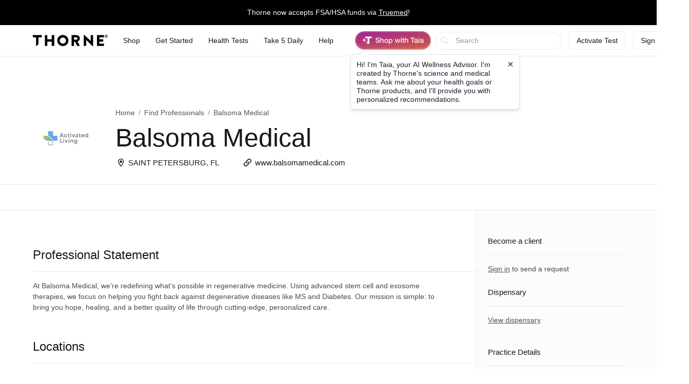

--- FILE ---
content_type: text/html;charset=UTF-8
request_url: https://www.thorne.com/health-professionals/40148/Activated%20Living
body_size: 17876
content:
<!DOCTYPE html>
<html lang="en">
<head>
	
	<title>Balsoma Medical, Saint Petersburg, FL | Thorne</title>
	<meta charset="utf-8"/>
<meta http-equiv="X-UA-Compatible" content="IE=edge"/>
<meta name="viewport" content="width=device-width, initial-scale=1, minimum-scale=1.0, maximum-scale=2.0"/>
<meta name="_csrf" content="axmRc7BwJ2SDrK8L6xV17drZ84K0FhV-kxk_E2hDeVurO4tDWi6jEtZJFVKuzc1qjzhBjOK43uOGICFT9SsJIlAiTm6aXrt3" />
<meta name="_csrf_header" content="X-CSRF-TOKEN" />
<meta name="google-site-verification" content="PtHotEhJvvdruJy6NUVglaBMTcX9rbvclj0UBGkjlSc" />
<meta name="p:domain_verify" content="0592946ca8c6aa678bbd6c3cb945e113" />
<meta http-equiv="Content-type" content="text/html; charset=UTF-8">


<link rel="stylesheet" href="//d1vo8zfysxy97v.cloudfront.net/fonts/stylesheet-f4d410f842a1875c548ecd264f6a52fc.css" />
<link rel="stylesheet" href="//d1vo8zfysxy97v.cloudfront.net/css/styles-5210d5c3e86f08ddb70e858540e5e1bd.css" />

<link rel="stylesheet" href="/taia/chatbot.css" />



    <link rel="canonical" href="https://www.thorne.com/health-professionals/40148/Activated%2520Living"/>
    
    

    
    
    <link rel="alternate" hreflang="en-BR" href="https://br.thorne.com/health-professionals/40148/Activated%2520Living"/>

    
    
    <link rel="alternate" hreflang="en-CA" href="https://ca.thorne.com/health-professionals/40148/Activated%2520Living"/>

    
    
    <link rel="alternate" hreflang="en-DO" href="https://www.thorne.com/health-professionals/40148/Activated%2520Living?locale=en-DO"/>

    
    
    <link rel="alternate" hreflang="en-IN" href="https://in.thorne.com/health-professionals/40148/Activated%2520Living"/>

    
    
    <link rel="alternate" hreflang="en-PH" href="https://ph.thorne.com/health-professionals/40148/Activated%2520Living"/>

    
    
    <link rel="alternate" hreflang="en-SG" href="https://sg.thorne.com/health-professionals/40148/Activated%2520Living"/>

    
    
    <link rel="alternate" hreflang="en-AE" href="https://www.thorne.com/health-professionals/40148/Activated%2520Living?locale=en-AE"/>

    
    
    <link rel="alternate" hreflang="en-GB" href="https://uk.thorne.com/health-professionals/40148/Activated%2520Living"/>

    
    
    <link rel="alternate" hreflang="en-US" href="https://www.thorne.com/health-professionals/40148/Activated%2520Living"/>

    
    
    <link rel="alternate" hreflang="en-VN" href="https://www.thorne.com/health-professionals/40148/Activated%2520Living?locale=en-VN"/>

    
    <link rel="alternate" hreflang="x-default" href="https://www.thorne.com/health-professionals/40148/Activated%2520Living"/>
    


<style>.flex-middle {
  align-items: center;
  display: flex;
  flex-direction: row;
  justify-content: flex-start; }

.flex-middle-center {
  align-items: center;
  display: flex;
  flex-direction: row;
  justify-content: center; }

.flex-middle-right {
  align-items: center;
  display: flex;
  flex-direction: row;
  justify-content: flex-end; }

.flex-column-middle {
  align-items: center;
  display: flex;
  flex-direction: column;
  justify-content: flex-start; }

.flex-column-middle-center {
  align-items: center;
  display: flex;
  flex-direction: column;
  justify-content: center; }

.flex-column-middle-right {
  align-items: center;
  display: flex;
  flex-direction: column;
  justify-content: flex-end; }

.dwyane-new {
  background-color: #5BC2E7 !important;
  color: #FFFFFF !important; }

.flex-middle {
  align-items: center;
  display: flex;
  flex-direction: row;
  justify-content: flex-start; }

.flex-middle-center {
  align-items: center;
  display: flex;
  flex-direction: row;
  justify-content: center; }

.flex-middle-right {
  align-items: center;
  display: flex;
  flex-direction: row;
  justify-content: flex-end; }

.flex-column-middle {
  align-items: center;
  display: flex;
  flex-direction: column;
  justify-content: flex-start; }

.flex-column-middle-center {
  align-items: center;
  display: flex;
  flex-direction: column;
  justify-content: center; }

.flex-column-middle-right {
  align-items: center;
  display: flex;
  flex-direction: column;
  justify-content: flex-end; }

.dwyane-new {
  background-color: #5BC2E7 !important;
  color: #FFFFFF !important; }

null
</style>





<script src="https://polaris.truevaultcdn.com/static/pc/CUWUC5TUP/polaris.js"> </script>


<script>
    (function(h,o,u,n,d) {
        h=h[d]=h[d]||{q:[],onReady:function(c){h.q.push(c)}}
        d=o.createElement(u);d.async=1;d.src=n
        n=o.getElementsByTagName(u)[0];n.parentNode.insertBefore(d,n)
    })(window,document,'script','https://www.datadoghq-browser-agent.com/us1/v5/datadog-rum.js','DD_RUM')
    window.DD_RUM.onReady(function() {
        window.DD_RUM.init({
            clientToken: 'pub36cd661770909c2acf9c4da667199449',
            applicationId: '47157e22-68d4-40d3-b95d-76cc1745cf04',
            site: 'datadoghq.com',
            service: 'thorne-frontend',
            env: "thorne-prod",
            allowedTracingUrls: ["https:\/\/www.thorne.com","https:\/\/ca.thorne.com","https:\/\/uk.thorne.com","https:\/\/in.thorne.com","https:\/\/sg.thorne.com","https:\/\/ph.thorne.com","https:\/\/br.thorne.com","https:\/\/au.thorne.com","https:\/\/prod-canary-site.thorne.com"],
            sessionSampleRate: +"25",
            sessionReplaySampleRate: +"100",
            trackUserInteractions: true,
            trackResources: true,
            trackLongTasks: true,
            defaultPrivacyLevel: 'mask-user-input',
        });
    })
</script>



    <script src="https://cdn-widgetsrepository.yotpo.com/v1/loader/QkMuK8uUtHBlMx9K0qCF1AVAirqbGzh86EorQIbv" async></script>


<script src="https://www.google.com/recaptcha/enterprise.js" async defer></script>

<!-- Dynamic Yield Scripts -->

    <link rel="preconnect" href="//cdn.dynamicyield.com">
    <link rel="preconnect" href="//st.dynamicyield.com">
    <link rel="preconnect" href="//rcom.dynamicyield.com">
    <link rel="dns-prefetch" href="//cdn.dynamicyield.com">
    <link rel="dns-prefetch" href="//st.dynamicyield.com">
    <link rel="dns-prefetch" href="//rcom.dynamicyield.com">

    

    <script type="text/javascript">window.DY = window.DY || {};</script>
    
    <script type="text/javascript">window.DY.recommendationContext = {type: 'OTHER', data: [window.location.pathname]}</script>
    <script type="text/javascript">
        const dynamicYieldABVariations = {"choices":[{"name":"AI Product Assistant A\/B","type":"NO_DECISION","variations":[]},{"name":"PLP Sorting","decisionId":"nbQtNTEzOTkyMzIxMjM2MDI3NDgzMc4AI4VdqDE1MTk5NzQ4AZCRzgHQizelNjYxMTHA2SBlNWNiZjQ0NzY2YmFjODZiODE4ODkwOTIwOGM1NDI3MrQtNjExODc5NzQ5MzY4ODUzNTYwOMDAwA==","type":"SORTING_DECISION","variations":[{"name":"Variation 1","experienceName":"Experience 1","type":"SORT","data":{"slots":[{"sku":"M284","productData":{},"slotId":"mISkdHlwZaVPVEhFUqhsb2NhdGlvbtkuL2hlYWx0aC1wcm9mZXNzaW9uYWxzLzQwMTQ4L0FjdGl2YXRlZCUyMExpdmluZ6RkYXRhkKNsbmelZW5fVVPOAA6LVM4AB5OBwwCkTTI4NB\/M5g==*nbQtNTEzOTkyMzIxMjM2MDI3NDgzMc4AI4VdqDE1MTk5NzQ4AZCRzgHQizelNjYxMTHA2SBlNWNiZjQ0NzY2YmFjODZiODE4ODkwOTIwOGM1NDI3MrQtNjExODc5NzQ5MzY4ODUzNTYwOMDAwA=="},{"sku":"SF829","productData":{},"slotId":"mISkdHlwZaVPVEhFUqhsb2NhdGlvbtkuL2hlYWx0aC1wcm9mZXNzaW9uYWxzLzQwMTQ4L0FjdGl2YXRlZCUyMExpdmluZ6RkYXRhkKNsbmelZW5fVVPOAA6LVM4AB5OBwwGlU0Y4MjkfzPo=*nbQtNTEzOTkyMzIxMjM2MDI3NDgzMc4AI4VdqDE1MTk5NzQ4AZCRzgHQizelNjYxMTHA2SBlNWNiZjQ0NzY2YmFjODZiODE4ODkwOTIwOGM1NDI3MrQtNjExODc5NzQ5MzY4ODUzNTYwOMDAwA=="},{"sku":"SF913","productData":{},"slotId":"mISkdHlwZaVPVEhFUqhsb2NhdGlvbtkuL2hlYWx0aC1wcm9mZXNzaW9uYWxzLzQwMTQ4L0FjdGl2YXRlZCUyMExpdmluZ6RkYXRhkKNsbmelZW5fVVPOAA6LVM4AB5OBwwKlU0Y5MTMfzPI=*nbQtNTEzOTkyMzIxMjM2MDI3NDgzMc4AI4VdqDE1MTk5NzQ4AZCRzgHQizelNjYxMTHA2SBlNWNiZjQ0NzY2YmFjODZiODE4ODkwOTIwOGM1NDI3MrQtNjExODc5NzQ5MzY4ODUzNTYwOMDAwA=="},{"sku":"SF904","productData":{},"slotId":"mISkdHlwZaVPVEhFUqhsb2NhdGlvbtkuL2hlYWx0aC1wcm9mZXNzaW9uYWxzLzQwMTQ4L0FjdGl2YXRlZCUyMExpdmluZ6RkYXRhkKNsbmelZW5fVVPOAA6LVM4AB5OBwwOlU0Y5MDQfzNw=*nbQtNTEzOTkyMzIxMjM2MDI3NDgzMc4AI4VdqDE1MTk5NzQ4AZCRzgHQizelNjYxMTHA2SBlNWNiZjQ0NzY2YmFjODZiODE4ODkwOTIwOGM1NDI3MrQtNjExODc5NzQ5MzY4ODUzNTYwOMDAwA=="},{"sku":"SF828","productData":{},"slotId":"mISkdHlwZaVPVEhFUqhsb2NhdGlvbtkuL2hlYWx0aC1wcm9mZXNzaW9uYWxzLzQwMTQ4L0FjdGl2YXRlZCUyMExpdmluZ6RkYXRhkKNsbmelZW5fVVPOAA6LVM4AB5OBwwSlU0Y4MjgfzOc=*nbQtNTEzOTkyMzIxMjM2MDI3NDgzMc4AI4VdqDE1MTk5NzQ4AZCRzgHQizelNjYxMTHA2SBlNWNiZjQ0NzY2YmFjODZiODE4ODkwOTIwOGM1NDI3MrQtNjExODc5NzQ5MzY4ODUzNTYwOMDAwA=="},{"sku":"SF903P","productData":{},"slotId":"mISkdHlwZaVPVEhFUqhsb2NhdGlvbtkuL2hlYWx0aC1wcm9mZXNzaW9uYWxzLzQwMTQ4L0FjdGl2YXRlZCUyMExpdmluZ6RkYXRhkKNsbmelZW5fVVPOAA6LVM4AB5OBwwWmU0Y5MDNQH8zj*nbQtNTEzOTkyMzIxMjM2MDI3NDgzMc4AI4VdqDE1MTk5NzQ4AZCRzgHQizelNjYxMTHA2SBlNWNiZjQ0NzY2YmFjODZiODE4ODkwOTIwOGM1NDI3MrQtNjExODc5NzQ5MzY4ODUzNTYwOMDAwA=="},{"sku":"SF911P","productData":{},"slotId":"mISkdHlwZaVPVEhFUqhsb2NhdGlvbtkuL2hlYWx0aC1wcm9mZXNzaW9uYWxzLzQwMTQ4L0FjdGl2YXRlZCUyMExpdmluZ6RkYXRhkKNsbmelZW5fVVPOAA6LVM4AB5OBwwamU0Y5MTFQH8zi*nbQtNTEzOTkyMzIxMjM2MDI3NDgzMc4AI4VdqDE1MTk5NzQ4AZCRzgHQizelNjYxMTHA2SBlNWNiZjQ0NzY2YmFjODZiODE4ODkwOTIwOGM1NDI3MrQtNjExODc5NzQ5MzY4ODUzNTYwOMDAwA=="},{"sku":"SF824","productData":{},"slotId":"mISkdHlwZaVPVEhFUqhsb2NhdGlvbtkuL2hlYWx0aC1wcm9mZXNzaW9uYWxzLzQwMTQ4L0FjdGl2YXRlZCUyMExpdmluZ6RkYXRhkKNsbmelZW5fVVPOAA6LVM4AB5OBwwelU0Y4MjQfzNk=*nbQtNTEzOTkyMzIxMjM2MDI3NDgzMc4AI4VdqDE1MTk5NzQ4AZCRzgHQizelNjYxMTHA2SBlNWNiZjQ0NzY2YmFjODZiODE4ODkwOTIwOGM1NDI3MrQtNjExODc5NzQ5MzY4ODUzNTYwOMDAwA=="},{"sku":"SF912","productData":{},"slotId":"mISkdHlwZaVPVEhFUqhsb2NhdGlvbtkuL2hlYWx0aC1wcm9mZXNzaW9uYWxzLzQwMTQ4L0FjdGl2YXRlZCUyMExpdmluZ6RkYXRhkKNsbmelZW5fVVPOAA6LVM4AB5OBwwilU0Y5MTIfzPE=*nbQtNTEzOTkyMzIxMjM2MDI3NDgzMc4AI4VdqDE1MTk5NzQ4AZCRzgHQizelNjYxMTHA2SBlNWNiZjQ0NzY2YmFjODZiODE4ODkwOTIwOGM1NDI3MrQtNjExODc5NzQ5MzY4ODUzNTYwOMDAwA=="},{"sku":"SF827","productData":{},"slotId":"mISkdHlwZaVPVEhFUqhsb2NhdGlvbtkuL2hlYWx0aC1wcm9mZXNzaW9uYWxzLzQwMTQ4L0FjdGl2YXRlZCUyMExpdmluZ6RkYXRhkKNsbmelZW5fVVPOAA6LVM4AB5OBwwmlU0Y4MjcfzOU=*nbQtNTEzOTkyMzIxMjM2MDI3NDgzMc4AI4VdqDE1MTk5NzQ4AZCRzgHQizelNjYxMTHA2SBlNWNiZjQ0NzY2YmFjODZiODE4ODkwOTIwOGM1NDI3MrQtNjExODc5NzQ5MzY4ODUzNTYwOMDAwA=="},{"sku":"SF905","productData":{},"slotId":"mISkdHlwZaVPVEhFUqhsb2NhdGlvbtkuL2hlYWx0aC1wcm9mZXNzaW9uYWxzLzQwMTQ4L0FjdGl2YXRlZCUyMExpdmluZ6RkYXRhkKNsbmelZW5fVVPOAA6LVM4AB5OBwwqlU0Y5MDUfzO8=*nbQtNTEzOTkyMzIxMjM2MDI3NDgzMc4AI4VdqDE1MTk5NzQ4AZCRzgHQizelNjYxMTHA2SBlNWNiZjQ0NzY2YmFjODZiODE4ODkwOTIwOGM1NDI3MrQtNjExODc5NzQ5MzY4ODUzNTYwOMDAwA=="},{"sku":"SF908P","productData":{},"slotId":"mISkdHlwZaVPVEhFUqhsb2NhdGlvbtkuL2hlYWx0aC1wcm9mZXNzaW9uYWxzLzQwMTQ4L0FjdGl2YXRlZCUyMExpdmluZ6RkYXRhkKNsbmelZW5fVVPOAA6LVM4AB5OBwwumU0Y5MDhQH8zf*nbQtNTEzOTkyMzIxMjM2MDI3NDgzMc4AI4VdqDE1MTk5NzQ4AZCRzgHQizelNjYxMTHA2SBlNWNiZjQ0NzY2YmFjODZiODE4ODkwOTIwOGM1NDI3MrQtNjExODc5NzQ5MzY4ODUzNTYwOMDAwA=="},{"sku":"SF906","productData":{},"slotId":"mISkdHlwZaVPVEhFUqhsb2NhdGlvbtkuL2hlYWx0aC1wcm9mZXNzaW9uYWxzLzQwMTQ4L0FjdGl2YXRlZCUyMExpdmluZ6RkYXRhkKNsbmelZW5fVVPOAA6LVM4AB5OBwwylU0Y5MDYfzPA=*nbQtNTEzOTkyMzIxMjM2MDI3NDgzMc4AI4VdqDE1MTk5NzQ4AZCRzgHQizelNjYxMTHA2SBlNWNiZjQ0NzY2YmFjODZiODE4ODkwOTIwOGM1NDI3MrQtNjExODc5NzQ5MzY4ODUzNTYwOMDAwA=="},{"sku":"M204P","productData":{},"slotId":"mISkdHlwZaVPVEhFUqhsb2NhdGlvbtkuL2hlYWx0aC1wcm9mZXNzaW9uYWxzLzQwMTQ4L0FjdGl2YXRlZCUyMExpdmluZ6RkYXRhkKNsbmelZW5fVVPOAA6LVM4AB5OBww2lTTIwNFAfzOQ=*nbQtNTEzOTkyMzIxMjM2MDI3NDgzMc4AI4VdqDE1MTk5NzQ4AZCRzgHQizelNjYxMTHA2SBlNWNiZjQ0NzY2YmFjODZiODE4ODkwOTIwOGM1NDI3MrQtNjExODc5NzQ5MzY4ODUzNTYwOMDAwA=="},{"sku":"SP119","productData":{},"slotId":"mISkdHlwZaVPVEhFUqhsb2NhdGlvbtkuL2hlYWx0aC1wcm9mZXNzaW9uYWxzLzQwMTQ4L0FjdGl2YXRlZCUyMExpdmluZ6RkYXRhkKNsbmelZW5fVVPOAA6LVM4AB5OBww6lU1AxMTkfzPk=*nbQtNTEzOTkyMzIxMjM2MDI3NDgzMc4AI4VdqDE1MTk5NzQ4AZCRzgHQizelNjYxMTHA2SBlNWNiZjQ0NzY2YmFjODZiODE4ODkwOTIwOGM1NDI3MrQtNjExODc5NzQ5MzY4ODUzNTYwOMDAwA=="},{"sku":"D178","productData":{},"slotId":"mISkdHlwZaVPVEhFUqhsb2NhdGlvbtkuL2hlYWx0aC1wcm9mZXNzaW9uYWxzLzQwMTQ4L0FjdGl2YXRlZCUyMExpdmluZ6RkYXRhkKNsbmelZW5fVVPOAA6LVM4AB5OBww+kRDE3OB\/M\/A==*nbQtNTEzOTkyMzIxMjM2MDI3NDgzMc4AI4VdqDE1MTk5NzQ4AZCRzgHQizelNjYxMTHA2SBlNWNiZjQ0NzY2YmFjODZiODE4ODkwOTIwOGM1NDI3MrQtNjExODc5NzQ5MzY4ODUzNTYwOMDAwA=="},{"sku":"SP120","productData":{},"slotId":"mISkdHlwZaVPVEhFUqhsb2NhdGlvbtkuL2hlYWx0aC1wcm9mZXNzaW9uYWxzLzQwMTQ4L0FjdGl2YXRlZCUyMExpdmluZ6RkYXRhkKNsbmelZW5fVVPOAA6LVM4AB5OBwxClU1AxMjAfzPg=*nbQtNTEzOTkyMzIxMjM2MDI3NDgzMc4AI4VdqDE1MTk5NzQ4AZCRzgHQizelNjYxMTHA2SBlNWNiZjQ0NzY2YmFjODZiODE4ODkwOTIwOGM1NDI3MrQtNjExODc5NzQ5MzY4ODUzNTYwOMDAwA=="},{"sku":"SF909P","productData":{},"slotId":"mISkdHlwZaVPVEhFUqhsb2NhdGlvbtkuL2hlYWx0aC1wcm9mZXNzaW9uYWxzLzQwMTQ4L0FjdGl2YXRlZCUyMExpdmluZ6RkYXRhkKNsbmelZW5fVVPOAA6LVM4AB5OBwxGmU0Y5MDlQH8zg*nbQtNTEzOTkyMzIxMjM2MDI3NDgzMc4AI4VdqDE1MTk5NzQ4AZCRzgHQizelNjYxMTHA2SBlNWNiZjQ0NzY2YmFjODZiODE4ODkwOTIwOGM1NDI3MrQtNjExODc5NzQ5MzY4ODUzNTYwOMDAwA=="},{"sku":"SF910P","productData":{},"slotId":"mISkdHlwZaVPVEhFUqhsb2NhdGlvbtkuL2hlYWx0aC1wcm9mZXNzaW9uYWxzLzQwMTQ4L0FjdGl2YXRlZCUyMExpdmluZ6RkYXRhkKNsbmelZW5fVVPOAA6LVM4AB5OBwxKmU0Y5MTBQH8zh*nbQtNTEzOTkyMzIxMjM2MDI3NDgzMc4AI4VdqDE1MTk5NzQ4AZCRzgHQizelNjYxMTHA2SBlNWNiZjQ0NzY2YmFjODZiODE4ODkwOTIwOGM1NDI3MrQtNjExODc5NzQ5MzY4ODUzNTYwOMDAwA=="},{"sku":"SF826","productData":{},"slotId":"mISkdHlwZaVPVEhFUqhsb2NhdGlvbtkuL2hlYWx0aC1wcm9mZXNzaW9uYWxzLzQwMTQ4L0FjdGl2YXRlZCUyMExpdmluZ6RkYXRhkKNsbmelZW5fVVPOAA6LVM4AB5OBwxOlU0Y4MjYfzNg=*nbQtNTEzOTkyMzIxMjM2MDI3NDgzMc4AI4VdqDE1MTk5NzQ4AZCRzgHQizelNjYxMTHA2SBlNWNiZjQ0NzY2YmFjODZiODE4ODkwOTIwOGM1NDI3MrQtNjExODc5NzQ5MzY4ODUzNTYwOMDAwA=="},{"sku":"SP641P","productData":{},"slotId":"mISkdHlwZaVPVEhFUqhsb2NhdGlvbtkuL2hlYWx0aC1wcm9mZXNzaW9uYWxzLzQwMTQ4L0FjdGl2YXRlZCUyMExpdmluZ6RkYXRhkKNsbmelZW5fVVPOAA6LVM4AB5OBwxSmU1A2NDFQH8zb*nbQtNTEzOTkyMzIxMjM2MDI3NDgzMc4AI4VdqDE1MTk5NzQ4AZCRzgHQizelNjYxMTHA2SBlNWNiZjQ0NzY2YmFjODZiODE4ODkwOTIwOGM1NDI3MrQtNjExODc5NzQ5MzY4ODUzNTYwOMDAwA=="},{"sku":"SP110P","productData":{},"slotId":"mISkdHlwZaVPVEhFUqhsb2NhdGlvbtkuL2hlYWx0aC1wcm9mZXNzaW9uYWxzLzQwMTQ4L0FjdGl2YXRlZCUyMExpdmluZ6RkYXRhkKNsbmelZW5fVVPOAA6LVM4AB5OBwxWmU1AxMTBQH8ze*nbQtNTEzOTkyMzIxMjM2MDI3NDgzMc4AI4VdqDE1MTk5NzQ4AZCRzgHQizelNjYxMTHA2SBlNWNiZjQ0NzY2YmFjODZiODE4ODkwOTIwOGM1NDI3MrQtNjExODc5NzQ5MzY4ODUzNTYwOMDAwA=="},{"sku":"SP111P","productData":{},"slotId":"mISkdHlwZaVPVEhFUqhsb2NhdGlvbtkuL2hlYWx0aC1wcm9mZXNzaW9uYWxzLzQwMTQ4L0FjdGl2YXRlZCUyMExpdmluZ6RkYXRhkKNsbmelZW5fVVPOAA6LVM4AB5OBwxamU1AxMTFQH8zd*nbQtNTEzOTkyMzIxMjM2MDI3NDgzMc4AI4VdqDE1MTk5NzQ4AZCRzgHQizelNjYxMTHA2SBlNWNiZjQ0NzY2YmFjODZiODE4ODkwOTIwOGM1NDI3MrQtNjExODc5NzQ5MzY4ODUzNTYwOMDAwA=="},{"sku":"SF830","productData":{},"slotId":"mISkdHlwZaVPVEhFUqhsb2NhdGlvbtkuL2hlYWx0aC1wcm9mZXNzaW9uYWxzLzQwMTQ4L0FjdGl2YXRlZCUyMExpdmluZ6RkYXRhkKNsbmelZW5fVVPOAA6LVM4AB5OBwxelU0Y4MzAfzPs=*nbQtNTEzOTkyMzIxMjM2MDI3NDgzMc4AI4VdqDE1MTk5NzQ4AZCRzgHQizelNjYxMTHA2SBlNWNiZjQ0NzY2YmFjODZiODE4ODkwOTIwOGM1NDI3MrQtNjExODc5NzQ5MzY4ODUzNTYwOMDAwA=="},{"sku":"SP637P","productData":{},"slotId":"mISkdHlwZaVPVEhFUqhsb2NhdGlvbtkuL2hlYWx0aC1wcm9mZXNzaW9uYWxzLzQwMTQ4L0FjdGl2YXRlZCUyMExpdmluZ6RkYXRhkKNsbmelZW5fVVPOAA6LVM4AB5OBwximU1A2MzdQH8za*nbQtNTEzOTkyMzIxMjM2MDI3NDgzMc4AI4VdqDE1MTk5NzQ4AZCRzgHQizelNjYxMTHA2SBlNWNiZjQ0NzY2YmFjODZiODE4ODkwOTIwOGM1NDI3MrQtNjExODc5NzQ5MzY4ODUzNTYwOMDAwA=="},{"sku":"SF903","productData":{},"slotId":"mISkdHlwZaVPVEhFUqhsb2NhdGlvbtkuL2hlYWx0aC1wcm9mZXNzaW9uYWxzLzQwMTQ4L0FjdGl2YXRlZCUyMExpdmluZ6RkYXRhkKNsbmelZW5fVVPOAA6LVM4AB5OBwxmlU0Y5MDMfbQ==*nbQtNTEzOTkyMzIxMjM2MDI3NDgzMc4AI4VdqDE1MTk5NzQ4AZCRzgHQizelNjYxMTHA2SBlNWNiZjQ0NzY2YmFjODZiODE4ODkwOTIwOGM1NDI3MrQtNjExODc5NzQ5MzY4ODUzNTYwOMDAwA=="},{"sku":"SF800","productData":{},"slotId":"mISkdHlwZaVPVEhFUqhsb2NhdGlvbtkuL2hlYWx0aC1wcm9mZXNzaW9uYWxzLzQwMTQ4L0FjdGl2YXRlZCUyMExpdmluZ6RkYXRhkKNsbmelZW5fVVPOAA6LVM4AB5OBwxqlU0Y4MDAfWg==*nbQtNTEzOTkyMzIxMjM2MDI3NDgzMc4AI4VdqDE1MTk5NzQ4AZCRzgHQizelNjYxMTHA2SBlNWNiZjQ0NzY2YmFjODZiODE4ODkwOTIwOGM1NDI3MrQtNjExODc5NzQ5MzY4ODUzNTYwOMDAwA=="},{"sku":"VMP","productData":{},"slotId":"mISkdHlwZaVPVEhFUqhsb2NhdGlvbtkuL2hlYWx0aC1wcm9mZXNzaW9uYWxzLzQwMTQ4L0FjdGl2YXRlZCUyMExpdmluZ6RkYXRhkKNsbmelZW5fVVPOAA6LVM4AB5OBwxujVk1QHxQ=*nbQtNTEzOTkyMzIxMjM2MDI3NDgzMc4AI4VdqDE1MTk5NzQ4AZCRzgHQizelNjYxMTHA2SBlNWNiZjQ0NzY2YmFjODZiODE4ODkwOTIwOGM1NDI3MrQtNjExODc5NzQ5MzY4ODUzNTYwOMDAwA=="},{"sku":"M204","productData":{},"slotId":"mISkdHlwZaVPVEhFUqhsb2NhdGlvbtkuL2hlYWx0aC1wcm9mZXNzaW9uYWxzLzQwMTQ4L0FjdGl2YXRlZCUyMExpdmluZ6RkYXRhkKNsbmelZW5fVVPOAA6LVM4AB5OBwxykTTIwNB9y*nbQtNTEzOTkyMzIxMjM2MDI3NDgzMc4AI4VdqDE1MTk5NzQ4AZCRzgHQizelNjYxMTHA2SBlNWNiZjQ0NzY2YmFjODZiODE4ODkwOTIwOGM1NDI3MrQtNjExODc5NzQ5MzY4ODUzNTYwOMDAwA=="},{"sku":"D138","productData":{},"slotId":"mISkdHlwZaVPVEhFUqhsb2NhdGlvbtkuL2hlYWx0aC1wcm9mZXNzaW9uYWxzLzQwMTQ4L0FjdGl2YXRlZCUyMExpdmluZ6RkYXRhkKNsbmelZW5fVVPOAA6LVM4AB5OBwx2kRDEzOB8C*nbQtNTEzOTkyMzIxMjM2MDI3NDgzMc4AI4VdqDE1MTk5NzQ4AZCRzgHQizelNjYxMTHA2SBlNWNiZjQ0NzY2YmFjODZiODE4ODkwOTIwOGM1NDI3MrQtNjExODc5NzQ5MzY4ODUzNTYwOMDAwA=="},{"sku":"KD500","productData":{},"slotId":"mISkdHlwZaVPVEhFUqhsb2NhdGlvbtkuL2hlYWx0aC1wcm9mZXNzaW9uYWxzLzQwMTQ4L0FjdGl2YXRlZCUyMExpdmluZ6RkYXRhkKNsbmelZW5fVVPOAA6LVM4AB5OBwx6lS0Q1MDAfBA==*nbQtNTEzOTkyMzIxMjM2MDI3NDgzMc4AI4VdqDE1MTk5NzQ4AZCRzgHQizelNjYxMTHA2SBlNWNiZjQ0NzY2YmFjODZiODE4ODkwOTIwOGM1NDI3MrQtNjExODc5NzQ5MzY4ODUzNTYwOMDAwA=="},{"sku":"SF750","productData":{},"slotId":"mISkdHlwZaVPVEhFUqhsb2NhdGlvbtkuL2hlYWx0aC1wcm9mZXNzaW9uYWxzLzQwMTQ4L0FjdGl2YXRlZCUyMExpdmluZ6RkYXRhkKNsbmelZW5fVVPOAA6LVM4AB5OBwx+lU0Y3NTAfKA==*nbQtNTEzOTkyMzIxMjM2MDI3NDgzMc4AI4VdqDE1MTk5NzQ4AZCRzgHQizelNjYxMTHA2SBlNWNiZjQ0NzY2YmFjODZiODE4ODkwOTIwOGM1NDI3MrQtNjExODc5NzQ5MzY4ODUzNTYwOMDAwA=="},{"sku":"SP616","productData":{},"slotId":"mISkdHlwZaVPVEhFUqhsb2NhdGlvbtkuL2hlYWx0aC1wcm9mZXNzaW9uYWxzLzQwMTQ4L0FjdGl2YXRlZCUyMExpdmluZ6RkYXRhkKNsbmelZW5fVVPOAA6LVM4AB5OBwyClU1A2MTYfPg==*nbQtNTEzOTkyMzIxMjM2MDI3NDgzMc4AI4VdqDE1MTk5NzQ4AZCRzgHQizelNjYxMTHA2SBlNWNiZjQ0NzY2YmFjODZiODE4ODkwOTIwOGM1NDI3MrQtNjExODc5NzQ5MzY4ODUzNTYwOMDAwA=="},{"sku":"M226","productData":{},"slotId":"mISkdHlwZaVPVEhFUqhsb2NhdGlvbtkuL2hlYWx0aC1wcm9mZXNzaW9uYWxzLzQwMTQ4L0FjdGl2YXRlZCUyMExpdmluZ6RkYXRhkKNsbmelZW5fVVPOAA6LVM4AB5OBwyGkTTIyNh9e*nbQtNTEzOTkyMzIxMjM2MDI3NDgzMc4AI4VdqDE1MTk5NzQ4AZCRzgHQizelNjYxMTHA2SBlNWNiZjQ0NzY2YmFjODZiODE4ODkwOTIwOGM1NDI3MrQtNjExODc5NzQ5MzY4ODUzNTYwOMDAwA=="},{"sku":"VM2NC","productData":{},"slotId":"mISkdHlwZaVPVEhFUqhsb2NhdGlvbtkuL2hlYWx0aC1wcm9mZXNzaW9uYWxzLzQwMTQ4L0FjdGl2YXRlZCUyMExpdmluZ6RkYXRhkKNsbmelZW5fVVPOAA6LVM4AB5OBwyKlVk0yTkMfzJ4=*nbQtNTEzOTkyMzIxMjM2MDI3NDgzMc4AI4VdqDE1MTk5NzQ4AZCRzgHQizelNjYxMTHA2SBlNWNiZjQ0NzY2YmFjODZiODE4ODkwOTIwOGM1NDI3MrQtNjExODc5NzQ5MzY4ODUzNTYwOMDAwA=="},{"sku":"SP110","productData":{},"slotId":"mISkdHlwZaVPVEhFUqhsb2NhdGlvbtkuL2hlYWx0aC1wcm9mZXNzaW9uYWxzLzQwMTQ4L0FjdGl2YXRlZCUyMExpdmluZ6RkYXRhkKNsbmelZW5fVVPOAA6LVM4AB5OBwyOlU1AxMTAfYw==*nbQtNTEzOTkyMzIxMjM2MDI3NDgzMc4AI4VdqDE1MTk5NzQ4AZCRzgHQizelNjYxMTHA2SBlNWNiZjQ0NzY2YmFjODZiODE4ODkwOTIwOGM1NDI3MrQtNjExODc5NzQ5MzY4ODUzNTYwOMDAwA=="},{"sku":"B125","productData":{},"slotId":"mISkdHlwZaVPVEhFUqhsb2NhdGlvbtkuL2hlYWx0aC1wcm9mZXNzaW9uYWxzLzQwMTQ4L0FjdGl2YXRlZCUyMExpdmluZ6RkYXRhkKNsbmelZW5fVVPOAA6LVM4AB5OBwySkQjEyNR86*nbQtNTEzOTkyMzIxMjM2MDI3NDgzMc4AI4VdqDE1MTk5NzQ4AZCRzgHQizelNjYxMTHA2SBlNWNiZjQ0NzY2YmFjODZiODE4ODkwOTIwOGM1NDI3MrQtNjExODc5NzQ5MzY4ODUzNTYwOMDAwA=="},{"sku":"SP686","productData":{},"slotId":"mISkdHlwZaVPVEhFUqhsb2NhdGlvbtkuL2hlYWx0aC1wcm9mZXNzaW9uYWxzLzQwMTQ4L0FjdGl2YXRlZCUyMExpdmluZ6RkYXRhkKNsbmelZW5fVVPOAA6LVM4AB5OBwyWlU1A2ODYfzM8=*nbQtNTEzOTkyMzIxMjM2MDI3NDgzMc4AI4VdqDE1MTk5NzQ4AZCRzgHQizelNjYxMTHA2SBlNWNiZjQ0NzY2YmFjODZiODE4ODkwOTIwOGM1NDI3MrQtNjExODc5NzQ5MzY4ODUzNTYwOMDAwA=="},{"sku":"C154","productData":{},"slotId":"mISkdHlwZaVPVEhFUqhsb2NhdGlvbtkuL2hlYWx0aC1wcm9mZXNzaW9uYWxzLzQwMTQ4L0FjdGl2YXRlZCUyMExpdmluZ6RkYXRhkKNsbmelZW5fVVPOAA6LVM4AB5OBwyakQzE1NB\/MwQ==*nbQtNTEzOTkyMzIxMjM2MDI3NDgzMc4AI4VdqDE1MTk5NzQ4AZCRzgHQizelNjYxMTHA2SBlNWNiZjQ0NzY2YmFjODZiODE4ODkwOTIwOGM1NDI3MrQtNjExODc5NzQ5MzY4ODUzNTYwOMDAwA=="},{"sku":"SP624","productData":{},"slotId":"mISkdHlwZaVPVEhFUqhsb2NhdGlvbtkuL2hlYWx0aC1wcm9mZXNzaW9uYWxzLzQwMTQ4L0FjdGl2YXRlZCUyMExpdmluZ6RkYXRhkKNsbmelZW5fVVPOAA6LVM4AB5OBwyelU1A2MjQfBQ==*nbQtNTEzOTkyMzIxMjM2MDI3NDgzMc4AI4VdqDE1MTk5NzQ4AZCRzgHQizelNjYxMTHA2SBlNWNiZjQ0NzY2YmFjODZiODE4ODkwOTIwOGM1NDI3MrQtNjExODc5NzQ5MzY4ODUzNTYwOMDAwA=="},{"sku":"SP608NC","productData":{},"slotId":"mISkdHlwZaVPVEhFUqhsb2NhdGlvbtkuL2hlYWx0aC1wcm9mZXNzaW9uYWxzLzQwMTQ4L0FjdGl2YXRlZCUyMExpdmluZ6RkYXRhkKNsbmelZW5fVVPOAA6LVM4AB5OBwyinU1A2MDhOQx\/Mnw==*nbQtNTEzOTkyMzIxMjM2MDI3NDgzMc4AI4VdqDE1MTk5NzQ4AZCRzgHQizelNjYxMTHA2SBlNWNiZjQ0NzY2YmFjODZiODE4ODkwOTIwOGM1NDI3MrQtNjExODc5NzQ5MzY4ODUzNTYwOMDAwA=="},{"sku":"B104","productData":{},"slotId":"mISkdHlwZaVPVEhFUqhsb2NhdGlvbtkuL2hlYWx0aC1wcm9mZXNzaW9uYWxzLzQwMTQ4L0FjdGl2YXRlZCUyMExpdmluZ6RkYXRhkKNsbmelZW5fVVPOAA6LVM4AB5OBwymkQjEwNB8M*nbQtNTEzOTkyMzIxMjM2MDI3NDgzMc4AI4VdqDE1MTk5NzQ4AZCRzgHQizelNjYxMTHA2SBlNWNiZjQ0NzY2YmFjODZiODE4ODkwOTIwOGM1NDI3MrQtNjExODc5NzQ5MzY4ODUzNTYwOMDAwA=="},{"sku":"M272","productData":{},"slotId":"mISkdHlwZaVPVEhFUqhsb2NhdGlvbtkuL2hlYWx0aC1wcm9mZXNzaW9uYWxzLzQwMTQ4L0FjdGl2YXRlZCUyMExpdmluZ6RkYXRhkKNsbmelZW5fVVPOAA6LVM4AB5OBwyqkTTI3Mh8D*nbQtNTEzOTkyMzIxMjM2MDI3NDgzMc4AI4VdqDE1MTk5NzQ4AZCRzgHQizelNjYxMTHA2SBlNWNiZjQ0NzY2YmFjODZiODE4ODkwOTIwOGM1NDI3MrQtNjExODc5NzQ5MzY4ODUzNTYwOMDAwA=="},{"sku":"SP684","productData":{},"slotId":"mISkdHlwZaVPVEhFUqhsb2NhdGlvbtkuL2hlYWx0aC1wcm9mZXNzaW9uYWxzLzQwMTQ4L0FjdGl2YXRlZCUyMExpdmluZ6RkYXRhkKNsbmelZW5fVVPOAA6LVM4AB5OBwyulU1A2ODQfzLQ=*nbQtNTEzOTkyMzIxMjM2MDI3NDgzMc4AI4VdqDE1MTk5NzQ4AZCRzgHQizelNjYxMTHA2SBlNWNiZjQ0NzY2YmFjODZiODE4ODkwOTIwOGM1NDI3MrQtNjExODc5NzQ5MzY4ODUzNTYwOMDAwA=="},{"sku":"VM8NC","productData":{},"slotId":"mISkdHlwZaVPVEhFUqhsb2NhdGlvbtkuL2hlYWx0aC1wcm9mZXNzaW9uYWxzLzQwMTQ4L0FjdGl2YXRlZCUyMExpdmluZ6RkYXRhkKNsbmelZW5fVVPOAA6LVM4AB5OBwyylVk04TkMfzPc=*nbQtNTEzOTkyMzIxMjM2MDI3NDgzMc4AI4VdqDE1MTk5NzQ4AZCRzgHQizelNjYxMTHA2SBlNWNiZjQ0NzY2YmFjODZiODE4ODkwOTIwOGM1NDI3MrQtNjExODc5NzQ5MzY4ODUzNTYwOMDAwA=="},{"sku":"VM6M","productData":{},"slotId":"mISkdHlwZaVPVEhFUqhsb2NhdGlvbtkuL2hlYWx0aC1wcm9mZXNzaW9uYWxzLzQwMTQ4L0FjdGl2YXRlZCUyMExpdmluZ6RkYXRhkKNsbmelZW5fVVPOAA6LVM4AB5OBwy2kVk02TR\/MuA==*nbQtNTEzOTkyMzIxMjM2MDI3NDgzMc4AI4VdqDE1MTk5NzQ4AZCRzgHQizelNjYxMTHA2SBlNWNiZjQ0NzY2YmFjODZiODE4ODkwOTIwOGM1NDI3MrQtNjExODc5NzQ5MzY4ODUzNTYwOMDAwA=="},{"sku":"VM6W","productData":{},"slotId":"mISkdHlwZaVPVEhFUqhsb2NhdGlvbtkuL2hlYWx0aC1wcm9mZXNzaW9uYWxzLzQwMTQ4L0FjdGl2YXRlZCUyMExpdmluZ6RkYXRhkKNsbmelZW5fVVPOAA6LVM4AB5OBwy6kVk02Vx\/MuQ==*nbQtNTEzOTkyMzIxMjM2MDI3NDgzMc4AI4VdqDE1MTk5NzQ4AZCRzgHQizelNjYxMTHA2SBlNWNiZjQ0NzY2YmFjODZiODE4ODkwOTIwOGM1NDI3MrQtNjExODc5NzQ5MzY4ODUzNTYwOMDAwA=="},{"sku":"D128","productData":{},"slotId":"mISkdHlwZaVPVEhFUqhsb2NhdGlvbtkuL2hlYWx0aC1wcm9mZXNzaW9uYWxzLzQwMTQ4L0FjdGl2YXRlZCUyMExpdmluZ6RkYXRhkKNsbmelZW5fVVPOAA6LVM4AB5OBwy+kRDEyOB8B*nbQtNTEzOTkyMzIxMjM2MDI3NDgzMc4AI4VdqDE1MTk5NzQ4AZCRzgHQizelNjYxMTHA2SBlNWNiZjQ0NzY2YmFjODZiODE4ODkwOTIwOGM1NDI3MrQtNjExODc5NzQ5MzY4ODUzNTYwOMDAwA=="},{"sku":"SP111","productData":{},"slotId":"mISkdHlwZaVPVEhFUqhsb2NhdGlvbtkuL2hlYWx0aC1wcm9mZXNzaW9uYWxzLzQwMTQ4L0FjdGl2YXRlZCUyMExpdmluZ6RkYXRhkKNsbmelZW5fVVPOAA6LVM4AB5OBwzClU1AxMTEfZA==*nbQtNTEzOTkyMzIxMjM2MDI3NDgzMc4AI4VdqDE1MTk5NzQ4AZCRzgHQizelNjYxMTHA2SBlNWNiZjQ0NzY2YmFjODZiODE4ODkwOTIwOGM1NDI3MrQtNjExODc5NzQ5MzY4ODUzNTYwOMDAwA=="},{"sku":"SP685","productData":{},"slotId":"mISkdHlwZaVPVEhFUqhsb2NhdGlvbtkuL2hlYWx0aC1wcm9mZXNzaW9uYWxzLzQwMTQ4L0FjdGl2YXRlZCUyMExpdmluZ6RkYXRhkKNsbmelZW5fVVPOAA6LVM4AB5OBwzGlU1A2ODUfzMY=*nbQtNTEzOTkyMzIxMjM2MDI3NDgzMc4AI4VdqDE1MTk5NzQ4AZCRzgHQizelNjYxMTHA2SBlNWNiZjQ0NzY2YmFjODZiODE4ODkwOTIwOGM1NDI3MrQtNjExODc5NzQ5MzY4ODUzNTYwOMDAwA=="},{"sku":"SF814","productData":{},"slotId":"mISkdHlwZaVPVEhFUqhsb2NhdGlvbtkuL2hlYWx0aC1wcm9mZXNzaW9uYWxzLzQwMTQ4L0FjdGl2YXRlZCUyMExpdmluZ6RkYXRhkKNsbmelZW5fVVPOAA6LVM4AB5OBwzKlU0Y4MTQfaQ==*nbQtNTEzOTkyMzIxMjM2MDI3NDgzMc4AI4VdqDE1MTk5NzQ4AZCRzgHQizelNjYxMTHA2SBlNWNiZjQ0NzY2YmFjODZiODE4ODkwOTIwOGM1NDI3MrQtNjExODc5NzQ5MzY4ODUzNTYwOMDAwA=="},{"sku":"SP635","productData":{},"slotId":"mISkdHlwZaVPVEhFUqhsb2NhdGlvbtkuL2hlYWx0aC1wcm9mZXNzaW9uYWxzLzQwMTQ4L0FjdGl2YXRlZCUyMExpdmluZ6RkYXRhkKNsbmelZW5fVVPOAA6LVM4AB5OBwzOlU1A2MzUfWw==*nbQtNTEzOTkyMzIxMjM2MDI3NDgzMc4AI4VdqDE1MTk5NzQ4AZCRzgHQizelNjYxMTHA2SBlNWNiZjQ0NzY2YmFjODZiODE4ODkwOTIwOGM1NDI3MrQtNjExODc5NzQ5MzY4ODUzNTYwOMDAwA=="},{"sku":"D148","productData":{},"slotId":"mISkdHlwZaVPVEhFUqhsb2NhdGlvbtkuL2hlYWx0aC1wcm9mZXNzaW9uYWxzLzQwMTQ4L0FjdGl2YXRlZCUyMExpdmluZ6RkYXRhkKNsbmelZW5fVVPOAA6LVM4AB5OBwzSkRDE0OB9W*nbQtNTEzOTkyMzIxMjM2MDI3NDgzMc4AI4VdqDE1MTk5NzQ4AZCRzgHQizelNjYxMTHA2SBlNWNiZjQ0NzY2YmFjODZiODE4ODkwOTIwOGM1NDI3MrQtNjExODc5NzQ5MzY4ODUzNTYwOMDAwA=="},{"sku":"SF811","productData":{},"slotId":"mISkdHlwZaVPVEhFUqhsb2NhdGlvbtkuL2hlYWx0aC1wcm9mZXNzaW9uYWxzLzQwMTQ4L0FjdGl2YXRlZCUyMExpdmluZ6RkYXRhkKNsbmelZW5fVVPOAA6LVM4AB5OBwzWlU0Y4MTEfCA==*nbQtNTEzOTkyMzIxMjM2MDI3NDgzMc4AI4VdqDE1MTk5NzQ4AZCRzgHQizelNjYxMTHA2SBlNWNiZjQ0NzY2YmFjODZiODE4ODkwOTIwOGM1NDI3MrQtNjExODc5NzQ5MzY4ODUzNTYwOMDAwA=="},{"sku":"SA560","productData":{},"slotId":"mISkdHlwZaVPVEhFUqhsb2NhdGlvbtkuL2hlYWx0aC1wcm9mZXNzaW9uYWxzLzQwMTQ4L0FjdGl2YXRlZCUyMExpdmluZ6RkYXRhkKNsbmelZW5fVVPOAA6LVM4AB5OBwzalU0E1NjAfIQ==*nbQtNTEzOTkyMzIxMjM2MDI3NDgzMc4AI4VdqDE1MTk5NzQ4AZCRzgHQizelNjYxMTHA2SBlNWNiZjQ0NzY2YmFjODZiODE4ODkwOTIwOGM1NDI3MrQtNjExODc5NzQ5MzY4ODUzNTYwOMDAwA=="},{"sku":"SB302","productData":{},"slotId":"mISkdHlwZaVPVEhFUqhsb2NhdGlvbtkuL2hlYWx0aC1wcm9mZXNzaW9uYWxzLzQwMTQ4L0FjdGl2YXRlZCUyMExpdmluZ6RkYXRhkKNsbmelZW5fVVPOAA6LVM4AB5OBwzelU0IzMDIfbA==*nbQtNTEzOTkyMzIxMjM2MDI3NDgzMc4AI4VdqDE1MTk5NzQ4AZCRzgHQizelNjYxMTHA2SBlNWNiZjQ0NzY2YmFjODZiODE4ODkwOTIwOGM1NDI3MrQtNjExODc5NzQ5MzY4ODUzNTYwOMDAwA=="},{"sku":"SP608","productData":{},"slotId":"mISkdHlwZaVPVEhFUqhsb2NhdGlvbtkuL2hlYWx0aC1wcm9mZXNzaW9uYWxzLzQwMTQ4L0FjdGl2YXRlZCUyMExpdmluZ6RkYXRhkKNsbmelZW5fVVPOAA6LVM4AB5OBwzilU1A2MDgfAA==*nbQtNTEzOTkyMzIxMjM2MDI3NDgzMc4AI4VdqDE1MTk5NzQ4AZCRzgHQizelNjYxMTHA2SBlNWNiZjQ0NzY2YmFjODZiODE4ODkwOTIwOGM1NDI3MrQtNjExODc5NzQ5MzY4ODUzNTYwOMDAwA=="},{"sku":"D139","productData":{},"slotId":"mISkdHlwZaVPVEhFUqhsb2NhdGlvbtkuL2hlYWx0aC1wcm9mZXNzaW9uYWxzLzQwMTQ4L0FjdGl2YXRlZCUyMExpdmluZ6RkYXRhkKNsbmelZW5fVVPOAA6LVM4AB5OBwzmkRDEzOR\/M9A==*nbQtNTEzOTkyMzIxMjM2MDI3NDgzMc4AI4VdqDE1MTk5NzQ4AZCRzgHQizelNjYxMTHA2SBlNWNiZjQ0NzY2YmFjODZiODE4ODkwOTIwOGM1NDI3MrQtNjExODc5NzQ5MzY4ODUzNTYwOMDAwA=="},{"sku":"SF817","productData":{},"slotId":"mISkdHlwZaVPVEhFUqhsb2NhdGlvbtkuL2hlYWx0aC1wcm9mZXNzaW9uYWxzLzQwMTQ4L0FjdGl2YXRlZCUyMExpdmluZ6RkYXRhkKNsbmelZW5fVVPOAA6LVM4AB5OBwzqlU0Y4MTcfzNM=*nbQtNTEzOTkyMzIxMjM2MDI3NDgzMc4AI4VdqDE1MTk5NzQ4AZCRzgHQizelNjYxMTHA2SBlNWNiZjQ0NzY2YmFjODZiODE4ODkwOTIwOGM1NDI3MrQtNjExODc5NzQ5MzY4ODUzNTYwOMDAwA=="},{"sku":"B107","productData":{},"slotId":"mISkdHlwZaVPVEhFUqhsb2NhdGlvbtkuL2hlYWx0aC1wcm9mZXNzaW9uYWxzLzQwMTQ4L0FjdGl2YXRlZCUyMExpdmluZ6RkYXRhkKNsbmelZW5fVVPOAA6LVM4AB5OBwzukQjEwNx9d*nbQtNTEzOTkyMzIxMjM2MDI3NDgzMc4AI4VdqDE1MTk5NzQ4AZCRzgHQizelNjYxMTHA2SBlNWNiZjQ0NzY2YmFjODZiODE4ODkwOTIwOGM1NDI3MrQtNjExODc5NzQ5MzY4ODUzNTYwOMDAwA=="},{"sku":"M291NC","productData":{},"slotId":"mISkdHlwZaVPVEhFUqhsb2NhdGlvbtkuL2hlYWx0aC1wcm9mZXNzaW9uYWxzLzQwMTQ4L0FjdGl2YXRlZCUyMExpdmluZ6RkYXRhkKNsbmelZW5fVVPOAA6LVM4AB5OBwzymTTI5MU5DH8y+*nbQtNTEzOTkyMzIxMjM2MDI3NDgzMc4AI4VdqDE1MTk5NzQ4AZCRzgHQizelNjYxMTHA2SBlNWNiZjQ0NzY2YmFjODZiODE4ODkwOTIwOGM1NDI3MrQtNjExODc5NzQ5MzY4ODUzNTYwOMDAwA=="},{"sku":"SF789","productData":{},"slotId":"mISkdHlwZaVPVEhFUqhsb2NhdGlvbtkuL2hlYWx0aC1wcm9mZXNzaW9uYWxzLzQwMTQ4L0FjdGl2YXRlZCUyMExpdmluZ6RkYXRhkKNsbmelZW5fVVPOAA6LVM4AB5OBwz2lU0Y3ODkfPA==*nbQtNTEzOTkyMzIxMjM2MDI3NDgzMc4AI4VdqDE1MTk5NzQ4AZCRzgHQizelNjYxMTHA2SBlNWNiZjQ0NzY2YmFjODZiODE4ODkwOTIwOGM1NDI3MrQtNjExODc5NzQ5MzY4ODUzNTYwOMDAwA=="},{"sku":"SP606P","productData":{},"slotId":"mISkdHlwZaVPVEhFUqhsb2NhdGlvbtkuL2hlYWx0aC1wcm9mZXNzaW9uYWxzLzQwMTQ4L0FjdGl2YXRlZCUyMExpdmluZ6RkYXRhkKNsbmelZW5fVVPOAA6LVM4AB5OBwz6mU1A2MDZQH8zL*nbQtNTEzOTkyMzIxMjM2MDI3NDgzMc4AI4VdqDE1MTk5NzQ4AZCRzgHQizelNjYxMTHA2SBlNWNiZjQ0NzY2YmFjODZiODE4ODkwOTIwOGM1NDI3MrQtNjExODc5NzQ5MzY4ODUzNTYwOMDAwA=="},{"sku":"B112","productData":{},"slotId":"mISkdHlwZaVPVEhFUqhsb2NhdGlvbtkuL2hlYWx0aC1wcm9mZXNzaW9uYWxzLzQwMTQ4L0FjdGl2YXRlZCUyMExpdmluZ6RkYXRhkKNsbmelZW5fVVPOAA6LVM4AB5OBwz+kQjExMh8W*nbQtNTEzOTkyMzIxMjM2MDI3NDgzMc4AI4VdqDE1MTk5NzQ4AZCRzgHQizelNjYxMTHA2SBlNWNiZjQ0NzY2YmFjODZiODE4ODkwOTIwOGM1NDI3MrQtNjExODc5NzQ5MzY4ODUzNTYwOMDAwA=="},{"sku":"VM2","productData":{},"slotId":"mISkdHlwZaVPVEhFUqhsb2NhdGlvbtkuL2hlYWx0aC1wcm9mZXNzaW9uYWxzLzQwMTQ4L0FjdGl2YXRlZCUyMExpdmluZ6RkYXRhkKNsbmelZW5fVVPOAA6LVM4AB5OBw0CjVk0yH2A=*nbQtNTEzOTkyMzIxMjM2MDI3NDgzMc4AI4VdqDE1MTk5NzQ4AZCRzgHQizelNjYxMTHA2SBlNWNiZjQ0NzY2YmFjODZiODE4ODkwOTIwOGM1NDI3MrQtNjExODc5NzQ5MzY4ODUzNTYwOMDAwA=="},{"sku":"B129","productData":{},"slotId":"mISkdHlwZaVPVEhFUqhsb2NhdGlvbtkuL2hlYWx0aC1wcm9mZXNzaW9uYWxzLzQwMTQ4L0FjdGl2YXRlZCUyMExpdmluZ6RkYXRhkKNsbmelZW5fVVPOAA6LVM4AB5OBw0GkQjEyOR8O*nbQtNTEzOTkyMzIxMjM2MDI3NDgzMc4AI4VdqDE1MTk5NzQ4AZCRzgHQizelNjYxMTHA2SBlNWNiZjQ0NzY2YmFjODZiODE4ODkwOTIwOGM1NDI3MrQtNjExODc5NzQ5MzY4ODUzNTYwOMDAwA=="},{"sku":"SA508","productData":{},"slotId":"mISkdHlwZaVPVEhFUqhsb2NhdGlvbtkuL2hlYWx0aC1wcm9mZXNzaW9uYWxzLzQwMTQ4L0FjdGl2YXRlZCUyMExpdmluZ6RkYXRhkKNsbmelZW5fVVPOAA6LVM4AB5OBw0KlU0E1MDgfUQ==*nbQtNTEzOTkyMzIxMjM2MDI3NDgzMc4AI4VdqDE1MTk5NzQ4AZCRzgHQizelNjYxMTHA2SBlNWNiZjQ0NzY2YmFjODZiODE4ODkwOTIwOGM1NDI3MrQtNjExODc5NzQ5MzY4ODUzNTYwOMDAwA=="},{"sku":"VM114NC","productData":{},"slotId":"mISkdHlwZaVPVEhFUqhsb2NhdGlvbtkuL2hlYWx0aC1wcm9mZXNzaW9uYWxzLzQwMTQ4L0FjdGl2YXRlZCUyMExpdmluZ6RkYXRhkKNsbmelZW5fVVPOAA6LVM4AB5OBw0OnVk0xMTROQx\/MtQ==*nbQtNTEzOTkyMzIxMjM2MDI3NDgzMc4AI4VdqDE1MTk5NzQ4AZCRzgHQizelNjYxMTHA2SBlNWNiZjQ0NzY2YmFjODZiODE4ODkwOTIwOGM1NDI3MrQtNjExODc5NzQ5MzY4ODUzNTYwOMDAwA=="},{"sku":"SA540","productData":{},"slotId":"mISkdHlwZaVPVEhFUqhsb2NhdGlvbtkuL2hlYWx0aC1wcm9mZXNzaW9uYWxzLzQwMTQ4L0FjdGl2YXRlZCUyMExpdmluZ6RkYXRhkKNsbmelZW5fVVPOAA6LVM4AB5OBw0SlU0E1NDAfLA==*nbQtNTEzOTkyMzIxMjM2MDI3NDgzMc4AI4VdqDE1MTk5NzQ4AZCRzgHQizelNjYxMTHA2SBlNWNiZjQ0NzY2YmFjODZiODE4ODkwOTIwOGM1NDI3MrQtNjExODc5NzQ5MzY4ODUzNTYwOMDAwA=="},{"sku":"SF751","productData":{},"slotId":"mISkdHlwZaVPVEhFUqhsb2NhdGlvbtkuL2hlYWx0aC1wcm9mZXNzaW9uYWxzLzQwMTQ4L0FjdGl2YXRlZCUyMExpdmluZ6RkYXRhkKNsbmelZW5fVVPOAA6LVM4AB5OBw0WlU0Y3NTEfHQ==*nbQtNTEzOTkyMzIxMjM2MDI3NDgzMc4AI4VdqDE1MTk5NzQ4AZCRzgHQizelNjYxMTHA2SBlNWNiZjQ0NzY2YmFjODZiODE4ODkwOTIwOGM1NDI3MrQtNjExODc5NzQ5MzY4ODUzNTYwOMDAwA=="},{"sku":"SP641","productData":{},"slotId":"mISkdHlwZaVPVEhFUqhsb2NhdGlvbtkuL2hlYWx0aC1wcm9mZXNzaW9uYWxzLzQwMTQ4L0FjdGl2YXRlZCUyMExpdmluZ6RkYXRhkKNsbmelZW5fVVPOAA6LVM4AB5OBw0alU1A2NDEfBw==*nbQtNTEzOTkyMzIxMjM2MDI3NDgzMc4AI4VdqDE1MTk5NzQ4AZCRzgHQizelNjYxMTHA2SBlNWNiZjQ0NzY2YmFjODZiODE4ODkwOTIwOGM1NDI3MrQtNjExODc5NzQ5MzY4ODUzNTYwOMDAwA=="},{"sku":"B118","productData":{},"slotId":"mISkdHlwZaVPVEhFUqhsb2NhdGlvbtkuL2hlYWx0aC1wcm9mZXNzaW9uYWxzLzQwMTQ4L0FjdGl2YXRlZCUyMExpdmluZ6RkYXRhkKNsbmelZW5fVVPOAA6LVM4AB5OBw0ekQjExOB8a*nbQtNTEzOTkyMzIxMjM2MDI3NDgzMc4AI4VdqDE1MTk5NzQ4AZCRzgHQizelNjYxMTHA2SBlNWNiZjQ0NzY2YmFjODZiODE4ODkwOTIwOGM1NDI3MrQtNjExODc5NzQ5MzY4ODUzNTYwOMDAwA=="},{"sku":"K171","productData":{},"slotId":"mISkdHlwZaVPVEhFUqhsb2NhdGlvbtkuL2hlYWx0aC1wcm9mZXNzaW9uYWxzLzQwMTQ4L0FjdGl2YXRlZCUyMExpdmluZ6RkYXRhkKNsbmelZW5fVVPOAA6LVM4AB5OBw0ikSzE3MR9z*nbQtNTEzOTkyMzIxMjM2MDI3NDgzMc4AI4VdqDE1MTk5NzQ4AZCRzgHQizelNjYxMTHA2SBlNWNiZjQ0NzY2YmFjODZiODE4ODkwOTIwOGM1NDI3MrQtNjExODc5NzQ5MzY4ODUzNTYwOMDAwA=="},{"sku":"M281","productData":{},"slotId":"mISkdHlwZaVPVEhFUqhsb2NhdGlvbtkuL2hlYWx0aC1wcm9mZXNzaW9uYWxzLzQwMTQ4L0FjdGl2YXRlZCUyMExpdmluZ6RkYXRhkKNsbmelZW5fVVPOAA6LVM4AB5OBw0mkTTI4MR90*nbQtNTEzOTkyMzIxMjM2MDI3NDgzMc4AI4VdqDE1MTk5NzQ4AZCRzgHQizelNjYxMTHA2SBlNWNiZjQ0NzY2YmFjODZiODE4ODkwOTIwOGM1NDI3MrQtNjExODc5NzQ5MzY4ODUzNTYwOMDAwA=="},{"sku":"M225","productData":{},"slotId":"mISkdHlwZaVPVEhFUqhsb2NhdGlvbtkuL2hlYWx0aC1wcm9mZXNzaW9uYWxzLzQwMTQ4L0FjdGl2YXRlZCUyMExpdmluZ6RkYXRhkKNsbmelZW5fVVPOAA6LVM4AB5OBw0qkTTIyNR9c*nbQtNTEzOTkyMzIxMjM2MDI3NDgzMc4AI4VdqDE1MTk5NzQ4AZCRzgHQizelNjYxMTHA2SBlNWNiZjQ0NzY2YmFjODZiODE4ODkwOTIwOGM1NDI3MrQtNjExODc5NzQ5MzY4ODUzNTYwOMDAwA=="},{"sku":"SF760","productData":{},"slotId":"mISkdHlwZaVPVEhFUqhsb2NhdGlvbtkuL2hlYWx0aC1wcm9mZXNzaW9uYWxzLzQwMTQ4L0FjdGl2YXRlZCUyMExpdmluZ6RkYXRhkKNsbmelZW5fVVPOAA6LVM4AB5OBw0ulU0Y3NjAfFw==*nbQtNTEzOTkyMzIxMjM2MDI3NDgzMc4AI4VdqDE1MTk5NzQ4AZCRzgHQizelNjYxMTHA2SBlNWNiZjQ0NzY2YmFjODZiODE4ODkwOTIwOGM1NDI3MrQtNjExODc5NzQ5MzY4ODUzNTYwOMDAwA=="},{"sku":"M221","productData":{},"slotId":"mISkdHlwZaVPVEhFUqhsb2NhdGlvbtkuL2hlYWx0aC1wcm9mZXNzaW9uYWxzLzQwMTQ4L0FjdGl2YXRlZCUyMExpdmluZ6RkYXRhkKNsbmelZW5fVVPOAA6LVM4AB5OBw0ykTTIyMR8m*nbQtNTEzOTkyMzIxMjM2MDI3NDgzMc4AI4VdqDE1MTk5NzQ4AZCRzgHQizelNjYxMTHA2SBlNWNiZjQ0NzY2YmFjODZiODE4ODkwOTIwOGM1NDI3MrQtNjExODc5NzQ5MzY4ODUzNTYwOMDAwA=="},{"sku":"M210","productData":{},"slotId":"mISkdHlwZaVPVEhFUqhsb2NhdGlvbtkuL2hlYWx0aC1wcm9mZXNzaW9uYWxzLzQwMTQ4L0FjdGl2YXRlZCUyMExpdmluZ6RkYXRhkKNsbmelZW5fVVPOAA6LVM4AB5OBw02kTTIxMB9Z*nbQtNTEzOTkyMzIxMjM2MDI3NDgzMc4AI4VdqDE1MTk5NzQ4AZCRzgHQizelNjYxMTHA2SBlNWNiZjQ0NzY2YmFjODZiODE4ODkwOTIwOGM1NDI3MrQtNjExODc5NzQ5MzY4ODUzNTYwOMDAwA=="},{"sku":"SP622NC","productData":{},"slotId":"mISkdHlwZaVPVEhFUqhsb2NhdGlvbtkuL2hlYWx0aC1wcm9mZXNzaW9uYWxzLzQwMTQ4L0FjdGl2YXRlZCUyMExpdmluZ6RkYXRhkKNsbmelZW5fVVPOAA6LVM4AB5OBw06nU1A2MjJOQx\/M9Q==*nbQtNTEzOTkyMzIxMjM2MDI3NDgzMc4AI4VdqDE1MTk5NzQ4AZCRzgHQizelNjYxMTHA2SBlNWNiZjQ0NzY2YmFjODZiODE4ODkwOTIwOGM1NDI3MrQtNjExODc5NzQ5MzY4ODUzNTYwOMDAwA=="},{"sku":"D129","productData":{},"slotId":"mISkdHlwZaVPVEhFUqhsb2NhdGlvbtkuL2hlYWx0aC1wcm9mZXNzaW9uYWxzLzQwMTQ4L0FjdGl2YXRlZCUyMExpdmluZ6RkYXRhkKNsbmelZW5fVVPOAA6LVM4AB5OBw0+kRDEyOR\/M8w==*nbQtNTEzOTkyMzIxMjM2MDI3NDgzMc4AI4VdqDE1MTk5NzQ4AZCRzgHQizelNjYxMTHA2SBlNWNiZjQ0NzY2YmFjODZiODE4ODkwOTIwOGM1NDI3MrQtNjExODc5NzQ5MzY4ODUzNTYwOMDAwA=="},{"sku":"M290","productData":{},"slotId":"mISkdHlwZaVPVEhFUqhsb2NhdGlvbtkuL2hlYWx0aC1wcm9mZXNzaW9uYWxzLzQwMTQ4L0FjdGl2YXRlZCUyMExpdmluZ6RkYXRhkKNsbmelZW5fVVPOAA6LVM4AB5OBw1CkTTI5MB\/MvQ==*nbQtNTEzOTkyMzIxMjM2MDI3NDgzMc4AI4VdqDE1MTk5NzQ4AZCRzgHQizelNjYxMTHA2SBlNWNiZjQ0NzY2YmFjODZiODE4ODkwOTIwOGM1NDI3MrQtNjExODc5NzQ5MzY4ODUzNTYwOMDAwA=="},{"sku":"SF823","productData":{},"slotId":"mISkdHlwZaVPVEhFUqhsb2NhdGlvbtkuL2hlYWx0aC1wcm9mZXNzaW9uYWxzLzQwMTQ4L0FjdGl2YXRlZCUyMExpdmluZ6RkYXRhkKNsbmelZW5fVVPOAA6LVM4AB5OBw1GlU0Y4MjMfzM0=*nbQtNTEzOTkyMzIxMjM2MDI3NDgzMc4AI4VdqDE1MTk5NzQ4AZCRzgHQizelNjYxMTHA2SBlNWNiZjQ0NzY2YmFjODZiODE4ODkwOTIwOGM1NDI3MrQtNjExODc5NzQ5MzY4ODUzNTYwOMDAwA=="},{"sku":"SG822","productData":{},"slotId":"mISkdHlwZaVPVEhFUqhsb2NhdGlvbtkuL2hlYWx0aC1wcm9mZXNzaW9uYWxzLzQwMTQ4L0FjdGl2YXRlZCUyMExpdmluZ6RkYXRhkKNsbmelZW5fVVPOAA6LVM4AB5OBw1KlU0c4MjIfCw==*nbQtNTEzOTkyMzIxMjM2MDI3NDgzMc4AI4VdqDE1MTk5NzQ4AZCRzgHQizelNjYxMTHA2SBlNWNiZjQ0NzY2YmFjODZiODE4ODkwOTIwOGM1NDI3MrQtNjExODc5NzQ5MzY4ODUzNTYwOMDAwA=="},{"sku":"SP606C","productData":{},"slotId":"mISkdHlwZaVPVEhFUqhsb2NhdGlvbtkuL2hlYWx0aC1wcm9mZXNzaW9uYWxzLzQwMTQ4L0FjdGl2YXRlZCUyMExpdmluZ6RkYXRhkKNsbmelZW5fVVPOAA6LVM4AB5OBw1OmU1A2MDZDH8zK*nbQtNTEzOTkyMzIxMjM2MDI3NDgzMc4AI4VdqDE1MTk5NzQ4AZCRzgHQizelNjYxMTHA2SBlNWNiZjQ0NzY2YmFjODZiODE4ODkwOTIwOGM1NDI3MrQtNjExODc5NzQ5MzY4ODUzNTYwOMDAwA=="},{"sku":"SP605","productData":{},"slotId":"mISkdHlwZaVPVEhFUqhsb2NhdGlvbtkuL2hlYWx0aC1wcm9mZXNzaW9uYWxzLzQwMTQ4L0FjdGl2YXRlZCUyMExpdmluZ6RkYXRhkKNsbmelZW5fVVPOAA6LVM4AB5OBw1SlU1A2MDUfQg==*nbQtNTEzOTkyMzIxMjM2MDI3NDgzMc4AI4VdqDE1MTk5NzQ4AZCRzgHQizelNjYxMTHA2SBlNWNiZjQ0NzY2YmFjODZiODE4ODkwOTIwOGM1NDI3MrQtNjExODc5NzQ5MzY4ODUzNTYwOMDAwA=="},{"sku":"SF815","productData":{},"slotId":"mISkdHlwZaVPVEhFUqhsb2NhdGlvbtkuL2hlYWx0aC1wcm9mZXNzaW9uYWxzLzQwMTQ4L0FjdGl2YXRlZCUyMExpdmluZ6RkYXRhkKNsbmelZW5fVVPOAA6LVM4AB5OBw1WlU0Y4MTUfaA==*nbQtNTEzOTkyMzIxMjM2MDI3NDgzMc4AI4VdqDE1MTk5NzQ4AZCRzgHQizelNjYxMTHA2SBlNWNiZjQ0NzY2YmFjODZiODE4ODkwOTIwOGM1NDI3MrQtNjExODc5NzQ5MzY4ODUzNTYwOMDAwA=="},{"sku":"B106","productData":{},"slotId":"mISkdHlwZaVPVEhFUqhsb2NhdGlvbtkuL2hlYWx0aC1wcm9mZXNzaW9uYWxzLzQwMTQ4L0FjdGl2YXRlZCUyMExpdmluZ6RkYXRhkKNsbmelZW5fVVPOAA6LVM4AB5OBw1akQjEwNh8V*nbQtNTEzOTkyMzIxMjM2MDI3NDgzMc4AI4VdqDE1MTk5NzQ4AZCRzgHQizelNjYxMTHA2SBlNWNiZjQ0NzY2YmFjODZiODE4ODkwOTIwOGM1NDI3MrQtNjExODc5NzQ5MzY4ODUzNTYwOMDAwA=="},{"sku":"C153","productData":{},"slotId":"mISkdHlwZaVPVEhFUqhsb2NhdGlvbtkuL2hlYWx0aC1wcm9mZXNzaW9uYWxzLzQwMTQ4L0FjdGl2YXRlZCUyMExpdmluZ6RkYXRhkKNsbmelZW5fVVPOAA6LVM4AB5OBw1ekQzE1Mx\/Mww==*nbQtNTEzOTkyMzIxMjM2MDI3NDgzMc4AI4VdqDE1MTk5NzQ4AZCRzgHQizelNjYxMTHA2SBlNWNiZjQ0NzY2YmFjODZiODE4ODkwOTIwOGM1NDI3MrQtNjExODc5NzQ5MzY4ODUzNTYwOMDAwA=="},{"sku":"SF767","productData":{},"slotId":"mISkdHlwZaVPVEhFUqhsb2NhdGlvbtkuL2hlYWx0aC1wcm9mZXNzaW9uYWxzLzQwMTQ4L0FjdGl2YXRlZCUyMExpdmluZ6RkYXRhkKNsbmelZW5fVVPOAA6LVM4AB5OBw1ilU0Y3NjcfKw==*nbQtNTEzOTkyMzIxMjM2MDI3NDgzMc4AI4VdqDE1MTk5NzQ4AZCRzgHQizelNjYxMTHA2SBlNWNiZjQ0NzY2YmFjODZiODE4ODkwOTIwOGM1NDI3MrQtNjExODc5NzQ5MzY4ODUzNTYwOMDAwA=="},{"sku":"SD405","productData":{},"slotId":"mISkdHlwZaVPVEhFUqhsb2NhdGlvbtkuL2hlYWx0aC1wcm9mZXNzaW9uYWxzLzQwMTQ4L0FjdGl2YXRlZCUyMExpdmluZ6RkYXRhkKNsbmelZW5fVVPOAA6LVM4AB5OBw1mlU0Q0MDUfGQ==*nbQtNTEzOTkyMzIxMjM2MDI3NDgzMc4AI4VdqDE1MTk5NzQ4AZCRzgHQizelNjYxMTHA2SBlNWNiZjQ0NzY2YmFjODZiODE4ODkwOTIwOGM1NDI3MrQtNjExODc5NzQ5MzY4ODUzNTYwOMDAwA=="},{"sku":"SF818","productData":{},"slotId":"mISkdHlwZaVPVEhFUqhsb2NhdGlvbtkuL2hlYWx0aC1wcm9mZXNzaW9uYWxzLzQwMTQ4L0FjdGl2YXRlZCUyMExpdmluZ6RkYXRhkKNsbmelZW5fVVPOAA6LVM4AB5OBw1qlU0Y4MTgfaw==*nbQtNTEzOTkyMzIxMjM2MDI3NDgzMc4AI4VdqDE1MTk5NzQ4AZCRzgHQizelNjYxMTHA2SBlNWNiZjQ0NzY2YmFjODZiODE4ODkwOTIwOGM1NDI3MrQtNjExODc5NzQ5MzY4ODUzNTYwOMDAwA=="},{"sku":"SA512","productData":{},"slotId":"mISkdHlwZaVPVEhFUqhsb2NhdGlvbtkuL2hlYWx0aC1wcm9mZXNzaW9uYWxzLzQwMTQ4L0FjdGl2YXRlZCUyMExpdmluZ6RkYXRhkKNsbmelZW5fVVPOAA6LVM4AB5OBw1ulU0E1MTIfLQ==*nbQtNTEzOTkyMzIxMjM2MDI3NDgzMc4AI4VdqDE1MTk5NzQ4AZCRzgHQizelNjYxMTHA2SBlNWNiZjQ0NzY2YmFjODZiODE4ODkwOTIwOGM1NDI3MrQtNjExODc5NzQ5MzY4ODUzNTYwOMDAwA=="},{"sku":"SP654","productData":{},"slotId":"mISkdHlwZaVPVEhFUqhsb2NhdGlvbtkuL2hlYWx0aC1wcm9mZXNzaW9uYWxzLzQwMTQ4L0FjdGl2YXRlZCUyMExpdmluZ6RkYXRhkKNsbmelZW5fVVPOAA6LVM4AB5OBw1ylU1A2NTQfzL8=*nbQtNTEzOTkyMzIxMjM2MDI3NDgzMc4AI4VdqDE1MTk5NzQ4AZCRzgHQizelNjYxMTHA2SBlNWNiZjQ0NzY2YmFjODZiODE4ODkwOTIwOGM1NDI3MrQtNjExODc5NzQ5MzY4ODUzNTYwOMDAwA=="},{"sku":"SP637","productData":{},"slotId":"mISkdHlwZaVPVEhFUqhsb2NhdGlvbtkuL2hlYWx0aC1wcm9mZXNzaW9uYWxzLzQwMTQ4L0FjdGl2YXRlZCUyMExpdmluZ6RkYXRhkKNsbmelZW5fVVPOAA6LVM4AB5OBw12lU1A2MzcfBg==*nbQtNTEzOTkyMzIxMjM2MDI3NDgzMc4AI4VdqDE1MTk5NzQ4AZCRzgHQizelNjYxMTHA2SBlNWNiZjQ0NzY2YmFjODZiODE4ODkwOTIwOGM1NDI3MrQtNjExODc5NzQ5MzY4ODUzNTYwOMDAwA=="},{"sku":"B132","productData":{},"slotId":"mISkdHlwZaVPVEhFUqhsb2NhdGlvbtkuL2hlYWx0aC1wcm9mZXNzaW9uYWxzLzQwMTQ4L0FjdGl2YXRlZCUyMExpdmluZ6RkYXRhkKNsbmelZW5fVVPOAA6LVM4AB5OBw16kQjEzMh8P*nbQtNTEzOTkyMzIxMjM2MDI3NDgzMc4AI4VdqDE1MTk5NzQ4AZCRzgHQizelNjYxMTHA2SBlNWNiZjQ0NzY2YmFjODZiODE4ODkwOTIwOGM1NDI3MrQtNjExODc5NzQ5MzY4ODUzNTYwOMDAwA=="},{"sku":"SF705","productData":{},"slotId":"mISkdHlwZaVPVEhFUqhsb2NhdGlvbtkuL2hlYWx0aC1wcm9mZXNzaW9uYWxzLzQwMTQ4L0FjdGl2YXRlZCUyMExpdmluZ6RkYXRhkKNsbmelZW5fVVPOAA6LVM4AB5OBw1+lU0Y3MDUfHg==*nbQtNTEzOTkyMzIxMjM2MDI3NDgzMc4AI4VdqDE1MTk5NzQ4AZCRzgHQizelNjYxMTHA2SBlNWNiZjQ0NzY2YmFjODZiODE4ODkwOTIwOGM1NDI3MrQtNjExODc5NzQ5MzY4ODUzNTYwOMDAwA=="},{"sku":"SB335","productData":{},"slotId":"mISkdHlwZaVPVEhFUqhsb2NhdGlvbtkuL2hlYWx0aC1wcm9mZXNzaW9uYWxzLzQwMTQ4L0FjdGl2YXRlZCUyMExpdmluZ6RkYXRhkKNsbmelZW5fVVPOAA6LVM4AB5OBw2ClU0IzMzUfYg==*nbQtNTEzOTkyMzIxMjM2MDI3NDgzMc4AI4VdqDE1MTk5NzQ4AZCRzgHQizelNjYxMTHA2SBlNWNiZjQ0NzY2YmFjODZiODE4ODkwOTIwOGM1NDI3MrQtNjExODc5NzQ5MzY4ODUzNTYwOMDAwA=="},{"sku":"SF813","productData":{},"slotId":"mISkdHlwZaVPVEhFUqhsb2NhdGlvbtkuL2hlYWx0aC1wcm9mZXNzaW9uYWxzLzQwMTQ4L0FjdGl2YXRlZCUyMExpdmluZ6RkYXRhkKNsbmelZW5fVVPOAA6LVM4AB5OBw2GlU0Y4MTMfZw==*nbQtNTEzOTkyMzIxMjM2MDI3NDgzMc4AI4VdqDE1MTk5NzQ4AZCRzgHQizelNjYxMTHA2SBlNWNiZjQ0NzY2YmFjODZiODE4ODkwOTIwOGM1NDI3MrQtNjExODc5NzQ5MzY4ODUzNTYwOMDAwA=="},{"sku":"SA516","productData":{},"slotId":"mISkdHlwZaVPVEhFUqhsb2NhdGlvbtkuL2hlYWx0aC1wcm9mZXNzaW9uYWxzLzQwMTQ4L0FjdGl2YXRlZCUyMExpdmluZ6RkYXRhkKNsbmelZW5fVVPOAA6LVM4AB5OBw2KlU0E1MTYfMw==*nbQtNTEzOTkyMzIxMjM2MDI3NDgzMc4AI4VdqDE1MTk5NzQ4AZCRzgHQizelNjYxMTHA2SBlNWNiZjQ0NzY2YmFjODZiODE4ODkwOTIwOGM1NDI3MrQtNjExODc5NzQ5MzY4ODUzNTYwOMDAwA=="},{"sku":"VM114","productData":{},"slotId":"mISkdHlwZaVPVEhFUqhsb2NhdGlvbtkuL2hlYWx0aC1wcm9mZXNzaW9uYWxzLzQwMTQ4L0FjdGl2YXRlZCUyMExpdmluZ6RkYXRhkKNsbmelZW5fVVPOAA6LVM4AB5OBw2OlVk0xMTQfcA==*nbQtNTEzOTkyMzIxMjM2MDI3NDgzMc4AI4VdqDE1MTk5NzQ4AZCRzgHQizelNjYxMTHA2SBlNWNiZjQ0NzY2YmFjODZiODE4ODkwOTIwOGM1NDI3MrQtNjExODc5NzQ5MzY4ODUzNTYwOMDAwA=="},{"sku":"SF784","productData":{},"slotId":"mISkdHlwZaVPVEhFUqhsb2NhdGlvbtkuL2hlYWx0aC1wcm9mZXNzaW9uYWxzLzQwMTQ4L0FjdGl2YXRlZCUyMExpdmluZ6RkYXRhkKNsbmelZW5fVVPOAA6LVM4AB5OBw2SlU0Y3ODQfUw==*nbQtNTEzOTkyMzIxMjM2MDI3NDgzMc4AI4VdqDE1MTk5NzQ4AZCRzgHQizelNjYxMTHA2SBlNWNiZjQ0NzY2YmFjODZiODE4ODkwOTIwOGM1NDI3MrQtNjExODc5NzQ5MzY4ODUzNTYwOMDAwA=="},{"sku":"SA520","productData":{},"slotId":"mISkdHlwZaVPVEhFUqhsb2NhdGlvbtkuL2hlYWx0aC1wcm9mZXNzaW9uYWxzLzQwMTQ4L0FjdGl2YXRlZCUyMExpdmluZ6RkYXRhkKNsbmelZW5fVVPOAA6LVM4AB5OBw2WlU0E1MjAfHA==*nbQtNTEzOTkyMzIxMjM2MDI3NDgzMc4AI4VdqDE1MTk5NzQ4AZCRzgHQizelNjYxMTHA2SBlNWNiZjQ0NzY2YmFjODZiODE4ODkwOTIwOGM1NDI3MrQtNjExODc5NzQ5MzY4ODUzNTYwOMDAwA=="},{"sku":"SA561","productData":{},"slotId":"mISkdHlwZaVPVEhFUqhsb2NhdGlvbtkuL2hlYWx0aC1wcm9mZXNzaW9uYWxzLzQwMTQ4L0FjdGl2YXRlZCUyMExpdmluZ6RkYXRhkKNsbmelZW5fVVPOAA6LVM4AB5OBw2alU0E1NjEfzPY=*nbQtNTEzOTkyMzIxMjM2MDI3NDgzMc4AI4VdqDE1MTk5NzQ4AZCRzgHQizelNjYxMTHA2SBlNWNiZjQ0NzY2YmFjODZiODE4ODkwOTIwOGM1NDI3MrQtNjExODc5NzQ5MzY4ODUzNTYwOMDAwA=="},{"sku":"SF797","productData":{},"slotId":"mISkdHlwZaVPVEhFUqhsb2NhdGlvbtkuL2hlYWx0aC1wcm9mZXNzaW9uYWxzLzQwMTQ4L0FjdGl2YXRlZCUyMExpdmluZ6RkYXRhkKNsbmelZW5fVVPOAA6LVM4AB5OBw2elU0Y3OTcfUg==*nbQtNTEzOTkyMzIxMjM2MDI3NDgzMc4AI4VdqDE1MTk5NzQ4AZCRzgHQizelNjYxMTHA2SBlNWNiZjQ0NzY2YmFjODZiODE4ODkwOTIwOGM1NDI3MrQtNjExODc5NzQ5MzY4ODUzNTYwOMDAwA=="},{"sku":"SP610","productData":{},"slotId":"mISkdHlwZaVPVEhFUqhsb2NhdGlvbtkuL2hlYWx0aC1wcm9mZXNzaW9uYWxzLzQwMTQ4L0FjdGl2YXRlZCUyMExpdmluZ6RkYXRhkKNsbmelZW5fVVPOAA6LVM4AB5OBw2ilU1A2MTAfUA==*nbQtNTEzOTkyMzIxMjM2MDI3NDgzMc4AI4VdqDE1MTk5NzQ4AZCRzgHQizelNjYxMTHA2SBlNWNiZjQ0NzY2YmFjODZiODE4ODkwOTIwOGM1NDI3MrQtNjExODc5NzQ5MzY4ODUzNTYwOMDAwA=="},{"sku":"SG804","productData":{},"slotId":"mISkdHlwZaVPVEhFUqhsb2NhdGlvbtkuL2hlYWx0aC1wcm9mZXNzaW9uYWxzLzQwMTQ4L0FjdGl2YXRlZCUyMExpdmluZ6RkYXRhkKNsbmelZW5fVVPOAA6LVM4AB5OBw2mlU0c4MDQfQw==*nbQtNTEzOTkyMzIxMjM2MDI3NDgzMc4AI4VdqDE1MTk5NzQ4AZCRzgHQizelNjYxMTHA2SBlNWNiZjQ0NzY2YmFjODZiODE4ODkwOTIwOGM1NDI3MrQtNjExODc5NzQ5MzY4ODUzNTYwOMDAwA=="},{"sku":"SF801","productData":{},"slotId":"mISkdHlwZaVPVEhFUqhsb2NhdGlvbtkuL2hlYWx0aC1wcm9mZXNzaW9uYWxzLzQwMTQ4L0FjdGl2YXRlZCUyMExpdmluZ6RkYXRhkKNsbmelZW5fVVPOAA6LVM4AB5OBw2qlU0Y4MDEfzMc=*nbQtNTEzOTkyMzIxMjM2MDI3NDgzMc4AI4VdqDE1MTk5NzQ4AZCRzgHQizelNjYxMTHA2SBlNWNiZjQ0NzY2YmFjODZiODE4ODkwOTIwOGM1NDI3MrQtNjExODc5NzQ5MzY4ODUzNTYwOMDAwA=="},{"sku":"SG803","productData":{},"slotId":"mISkdHlwZaVPVEhFUqhsb2NhdGlvbtkuL2hlYWx0aC1wcm9mZXNzaW9uYWxzLzQwMTQ4L0FjdGl2YXRlZCUyMExpdmluZ6RkYXRhkKNsbmelZW5fVVPOAA6LVM4AB5OBw2ulU0c4MDMfEA==*nbQtNTEzOTkyMzIxMjM2MDI3NDgzMc4AI4VdqDE1MTk5NzQ4AZCRzgHQizelNjYxMTHA2SBlNWNiZjQ0NzY2YmFjODZiODE4ODkwOTIwOGM1NDI3MrQtNjExODc5NzQ5MzY4ODUzNTYwOMDAwA=="},{"sku":"SF907","productData":{},"slotId":"mISkdHlwZaVPVEhFUqhsb2NhdGlvbtkuL2hlYWx0aC1wcm9mZXNzaW9uYWxzLzQwMTQ4L0FjdGl2YXRlZCUyMExpdmluZ6RkYXRhkKNsbmelZW5fVVPOAA6LVM4AB5OBw2ylU0Y5MDcfcQ==*nbQtNTEzOTkyMzIxMjM2MDI3NDgzMc4AI4VdqDE1MTk5NzQ4AZCRzgHQizelNjYxMTHA2SBlNWNiZjQ0NzY2YmFjODZiODE4ODkwOTIwOGM1NDI3MrQtNjExODc5NzQ5MzY4ODUzNTYwOMDAwA=="},{"sku":"SP662","productData":{},"slotId":"mISkdHlwZaVPVEhFUqhsb2NhdGlvbtkuL2hlYWx0aC1wcm9mZXNzaW9uYWxzLzQwMTQ4L0FjdGl2YXRlZCUyMExpdmluZ6RkYXRhkKNsbmelZW5fVVPOAA6LVM4AB5OBw22lU1A2NjIfCg==*nbQtNTEzOTkyMzIxMjM2MDI3NDgzMc4AI4VdqDE1MTk5NzQ4AZCRzgHQizelNjYxMTHA2SBlNWNiZjQ0NzY2YmFjODZiODE4ODkwOTIwOGM1NDI3MrQtNjExODc5NzQ5MzY4ODUzNTYwOMDAwA=="},{"sku":"B131","productData":{},"slotId":"mISkdHlwZaVPVEhFUqhsb2NhdGlvbtkuL2hlYWx0aC1wcm9mZXNzaW9uYWxzLzQwMTQ4L0FjdGl2YXRlZCUyMExpdmluZ6RkYXRhkKNsbmelZW5fVVPOAA6LVM4AB5OBw26kQjEzMR89*nbQtNTEzOTkyMzIxMjM2MDI3NDgzMc4AI4VdqDE1MTk5NzQ4AZCRzgHQizelNjYxMTHA2SBlNWNiZjQ0NzY2YmFjODZiODE4ODkwOTIwOGM1NDI3MrQtNjExODc5NzQ5MzY4ODUzNTYwOMDAwA=="},{"sku":"SF769","productData":{},"slotId":"mISkdHlwZaVPVEhFUqhsb2NhdGlvbtkuL2hlYWx0aC1wcm9mZXNzaW9uYWxzLzQwMTQ4L0FjdGl2YXRlZCUyMExpdmluZ6RkYXRhkKNsbmelZW5fVVPOAA6LVM4AB5OBw2+lU0Y3NjkfMg==*nbQtNTEzOTkyMzIxMjM2MDI3NDgzMc4AI4VdqDE1MTk5NzQ4AZCRzgHQizelNjYxMTHA2SBlNWNiZjQ0NzY2YmFjODZiODE4ODkwOTIwOGM1NDI3MrQtNjExODc5NzQ5MzY4ODUzNTYwOMDAwA=="},{"sku":"SF788","productData":{},"slotId":"mISkdHlwZaVPVEhFUqhsb2NhdGlvbtkuL2hlYWx0aC1wcm9mZXNzaW9uYWxzLzQwMTQ4L0FjdGl2YXRlZCUyMExpdmluZ6RkYXRhkKNsbmelZW5fVVPOAA6LVM4AB5OBw3ClU0Y3ODgfNg==*nbQtNTEzOTkyMzIxMjM2MDI3NDgzMc4AI4VdqDE1MTk5NzQ4AZCRzgHQizelNjYxMTHA2SBlNWNiZjQ0NzY2YmFjODZiODE4ODkwOTIwOGM1NDI3MrQtNjExODc5NzQ5MzY4ODUzNTYwOMDAwA=="},{"sku":"SP688","productData":{},"slotId":"mISkdHlwZaVPVEhFUqhsb2NhdGlvbtkuL2hlYWx0aC1wcm9mZXNzaW9uYWxzLzQwMTQ4L0FjdGl2YXRlZCUyMExpdmluZ6RkYXRhkKNsbmelZW5fVVPOAA6LVM4AB5OBw3GlU1A2ODgfzNQ=*nbQtNTEzOTkyMzIxMjM2MDI3NDgzMc4AI4VdqDE1MTk5NzQ4AZCRzgHQizelNjYxMTHA2SBlNWNiZjQ0NzY2YmFjODZiODE4ODkwOTIwOGM1NDI3MrQtNjExODc5NzQ5MzY4ODUzNTYwOMDAwA=="},{"sku":"SF758","productData":{},"slotId":"mISkdHlwZaVPVEhFUqhsb2NhdGlvbtkuL2hlYWx0aC1wcm9mZXNzaW9uYWxzLzQwMTQ4L0FjdGl2YXRlZCUyMExpdmluZ6RkYXRhkKNsbmelZW5fVVPOAA6LVM4AB5OBw3KlU0Y3NTgfEw==*nbQtNTEzOTkyMzIxMjM2MDI3NDgzMc4AI4VdqDE1MTk5NzQ4AZCRzgHQizelNjYxMTHA2SBlNWNiZjQ0NzY2YmFjODZiODE4ODkwOTIwOGM1NDI3MrQtNjExODc5NzQ5MzY4ODUzNTYwOMDAwA=="},{"sku":"SP687","productData":{},"slotId":"mISkdHlwZaVPVEhFUqhsb2NhdGlvbtkuL2hlYWx0aC1wcm9mZXNzaW9uYWxzLzQwMTQ4L0FjdGl2YXRlZCUyMExpdmluZ6RkYXRhkKNsbmelZW5fVVPOAA6LVM4AB5OBw3OlU1A2ODcfzNA=*nbQtNTEzOTkyMzIxMjM2MDI3NDgzMc4AI4VdqDE1MTk5NzQ4AZCRzgHQizelNjYxMTHA2SBlNWNiZjQ0NzY2YmFjODZiODE4ODkwOTIwOGM1NDI3MrQtNjExODc5NzQ5MzY4ODUzNTYwOMDAwA=="},{"sku":"M228","productData":{},"slotId":"mISkdHlwZaVPVEhFUqhsb2NhdGlvbtkuL2hlYWx0aC1wcm9mZXNzaW9uYWxzLzQwMTQ4L0FjdGl2YXRlZCUyMExpdmluZ6RkYXRhkKNsbmelZW5fVVPOAA6LVM4AB5OBw3SkTTIyOB9f*nbQtNTEzOTkyMzIxMjM2MDI3NDgzMc4AI4VdqDE1MTk5NzQ4AZCRzgHQizelNjYxMTHA2SBlNWNiZjQ0NzY2YmFjODZiODE4ODkwOTIwOGM1NDI3MrQtNjExODc5NzQ5MzY4ODUzNTYwOMDAwA=="},{"sku":"SA518","productData":{},"slotId":"mISkdHlwZaVPVEhFUqhsb2NhdGlvbtkuL2hlYWx0aC1wcm9mZXNzaW9uYWxzLzQwMTQ4L0FjdGl2YXRlZCUyMExpdmluZ6RkYXRhkKNsbmelZW5fVVPOAA6LVM4AB5OBw3WlU0E1MTgfMA==*nbQtNTEzOTkyMzIxMjM2MDI3NDgzMc4AI4VdqDE1MTk5NzQ4AZCRzgHQizelNjYxMTHA2SBlNWNiZjQ0NzY2YmFjODZiODE4ODkwOTIwOGM1NDI3MrQtNjExODc5NzQ5MzY4ODUzNTYwOMDAwA=="},{"sku":"M277","productData":{},"slotId":"mISkdHlwZaVPVEhFUqhsb2NhdGlvbtkuL2hlYWx0aC1wcm9mZXNzaW9uYWxzLzQwMTQ4L0FjdGl2YXRlZCUyMExpdmluZ6RkYXRhkKNsbmelZW5fVVPOAA6LVM4AB5OBw3akTTI3Nx\/MnA==*nbQtNTEzOTkyMzIxMjM2MDI3NDgzMc4AI4VdqDE1MTk5NzQ4AZCRzgHQizelNjYxMTHA2SBlNWNiZjQ0NzY2YmFjODZiODE4ODkwOTIwOGM1NDI3MrQtNjExODc5NzQ5MzY4ODUzNTYwOMDAwA=="},{"sku":"SF714","productData":{},"slotId":"mISkdHlwZaVPVEhFUqhsb2NhdGlvbtkuL2hlYWx0aC1wcm9mZXNzaW9uYWxzLzQwMTQ4L0FjdGl2YXRlZCUyMExpdmluZ6RkYXRhkKNsbmelZW5fVVPOAA6LVM4AB5OBw3elU0Y3MTQfKg==*nbQtNTEzOTkyMzIxMjM2MDI3NDgzMc4AI4VdqDE1MTk5NzQ4AZCRzgHQizelNjYxMTHA2SBlNWNiZjQ0NzY2YmFjODZiODE4ODkwOTIwOGM1NDI3MrQtNjExODc5NzQ5MzY4ODUzNTYwOMDAwA=="},{"sku":"M220NC","productData":{},"slotId":"mISkdHlwZaVPVEhFUqhsb2NhdGlvbtkuL2hlYWx0aC1wcm9mZXNzaW9uYWxzLzQwMTQ4L0FjdGl2YXRlZCUyMExpdmluZ6RkYXRhkKNsbmelZW5fVVPOAA6LVM4AB5OBw3imTTIyME5DH8y7*nbQtNTEzOTkyMzIxMjM2MDI3NDgzMc4AI4VdqDE1MTk5NzQ4AZCRzgHQizelNjYxMTHA2SBlNWNiZjQ0NzY2YmFjODZiODE4ODkwOTIwOGM1NDI3MrQtNjExODc5NzQ5MzY4ODUzNTYwOMDAwA=="},{"sku":"SF814N","productData":{},"slotId":"mISkdHlwZaVPVEhFUqhsb2NhdGlvbtkuL2hlYWx0aC1wcm9mZXNzaW9uYWxzLzQwMTQ4L0FjdGl2YXRlZCUyMExpdmluZ6RkYXRhkKNsbmelZW5fVVPOAA6LVM4AB5OBw3mmU0Y4MTROH24=*nbQtNTEzOTkyMzIxMjM2MDI3NDgzMc4AI4VdqDE1MTk5NzQ4AZCRzgHQizelNjYxMTHA2SBlNWNiZjQ0NzY2YmFjODZiODE4ODkwOTIwOGM1NDI3MrQtNjExODc5NzQ5MzY4ODUzNTYwOMDAwA=="},{"sku":"SF755","productData":{},"slotId":"mISkdHlwZaVPVEhFUqhsb2NhdGlvbtkuL2hlYWx0aC1wcm9mZXNzaW9uYWxzLzQwMTQ4L0FjdGl2YXRlZCUyMExpdmluZ6RkYXRhkKNsbmelZW5fVVPOAA6LVM4AB5OBw3qlU0Y3NTUfSw==*nbQtNTEzOTkyMzIxMjM2MDI3NDgzMc4AI4VdqDE1MTk5NzQ4AZCRzgHQizelNjYxMTHA2SBlNWNiZjQ0NzY2YmFjODZiODE4ODkwOTIwOGM1NDI3MrQtNjExODc5NzQ5MzY4ODUzNTYwOMDAwA=="},{"sku":"SA519","productData":{},"slotId":"mISkdHlwZaVPVEhFUqhsb2NhdGlvbtkuL2hlYWx0aC1wcm9mZXNzaW9uYWxzLzQwMTQ4L0FjdGl2YXRlZCUyMExpdmluZ6RkYXRhkKNsbmelZW5fVVPOAA6LVM4AB5OBw3ulU0E1MTkfMQ==*nbQtNTEzOTkyMzIxMjM2MDI3NDgzMc4AI4VdqDE1MTk5NzQ4AZCRzgHQizelNjYxMTHA2SBlNWNiZjQ0NzY2YmFjODZiODE4ODkwOTIwOGM1NDI3MrQtNjExODc5NzQ5MzY4ODUzNTYwOMDAwA=="},{"sku":"SB332","productData":{},"slotId":"mISkdHlwZaVPVEhFUqhsb2NhdGlvbtkuL2hlYWx0aC1wcm9mZXNzaW9uYWxzLzQwMTQ4L0FjdGl2YXRlZCUyMExpdmluZ6RkYXRhkKNsbmelZW5fVVPOAA6LVM4AB5OBw3ylU0IzMzIfSQ==*nbQtNTEzOTkyMzIxMjM2MDI3NDgzMc4AI4VdqDE1MTk5NzQ4AZCRzgHQizelNjYxMTHA2SBlNWNiZjQ0NzY2YmFjODZiODE4ODkwOTIwOGM1NDI3MrQtNjExODc5NzQ5MzY4ODUzNTYwOMDAwA=="},{"sku":"SF711","productData":{},"slotId":"mISkdHlwZaVPVEhFUqhsb2NhdGlvbtkuL2hlYWx0aC1wcm9mZXNzaW9uYWxzLzQwMTQ4L0FjdGl2YXRlZCUyMExpdmluZ6RkYXRhkKNsbmelZW5fVVPOAA6LVM4AB5OBw32lU0Y3MTEfOQ==*nbQtNTEzOTkyMzIxMjM2MDI3NDgzMc4AI4VdqDE1MTk5NzQ4AZCRzgHQizelNjYxMTHA2SBlNWNiZjQ0NzY2YmFjODZiODE4ODkwOTIwOGM1NDI3MrQtNjExODc5NzQ5MzY4ODUzNTYwOMDAwA=="},{"sku":"SF774","productData":{},"slotId":"mISkdHlwZaVPVEhFUqhsb2NhdGlvbtkuL2hlYWx0aC1wcm9mZXNzaW9uYWxzLzQwMTQ4L0FjdGl2YXRlZCUyMExpdmluZ6RkYXRhkKNsbmelZW5fVVPOAA6LVM4AB5OBw36lU0Y3NzQfEQ==*nbQtNTEzOTkyMzIxMjM2MDI3NDgzMc4AI4VdqDE1MTk5NzQ4AZCRzgHQizelNjYxMTHA2SBlNWNiZjQ0NzY2YmFjODZiODE4ODkwOTIwOGM1NDI3MrQtNjExODc5NzQ5MzY4ODUzNTYwOMDAwA=="},{"sku":"M255","productData":{},"slotId":"mISkdHlwZaVPVEhFUqhsb2NhdGlvbtkuL2hlYWx0aC1wcm9mZXNzaW9uYWxzLzQwMTQ4L0FjdGl2YXRlZCUyMExpdmluZ6RkYXRhkKNsbmelZW5fVVPOAA6LVM4AB5OBw3+kTTI1NR8f*nbQtNTEzOTkyMzIxMjM2MDI3NDgzMc4AI4VdqDE1MTk5NzQ4AZCRzgHQizelNjYxMTHA2SBlNWNiZjQ0NzY2YmFjODZiODE4ODkwOTIwOGM1NDI3MrQtNjExODc5NzQ5MzY4ODUzNTYwOMDAwA=="},{"sku":"SF101","productData":{},"slotId":"mISkdHlwZaVPVEhFUqhsb2NhdGlvbtkuL2hlYWx0aC1wcm9mZXNzaW9uYWxzLzQwMTQ4L0FjdGl2YXRlZCUyMExpdmluZ6RkYXRhkKNsbmelZW5fVVPOAA6LVM4AB5OBw8yApVNGMTAxH2o=*nbQtNTEzOTkyMzIxMjM2MDI3NDgzMc4AI4VdqDE1MTk5NzQ4AZCRzgHQizelNjYxMTHA2SBlNWNiZjQ0NzY2YmFjODZiODE4ODkwOTIwOGM1NDI3MrQtNjExODc5NzQ5MzY4ODUzNTYwOMDAwA=="},{"sku":"SF780","productData":{},"slotId":"mISkdHlwZaVPVEhFUqhsb2NhdGlvbtkuL2hlYWx0aC1wcm9mZXNzaW9uYWxzLzQwMTQ4L0FjdGl2YXRlZCUyMExpdmluZ6RkYXRhkKNsbmelZW5fVVPOAA6LVM4AB5OBw8yBpVNGNzgwHzc=*nbQtNTEzOTkyMzIxMjM2MDI3NDgzMc4AI4VdqDE1MTk5NzQ4AZCRzgHQizelNjYxMTHA2SBlNWNiZjQ0NzY2YmFjODZiODE4ODkwOTIwOGM1NDI3MrQtNjExODc5NzQ5MzY4ODUzNTYwOMDAwA=="},{"sku":"VMX","productData":{},"slotId":"mISkdHlwZaVPVEhFUqhsb2NhdGlvbtkuL2hlYWx0aC1wcm9mZXNzaW9uYWxzLzQwMTQ4L0FjdGl2YXRlZCUyMExpdmluZ6RkYXRhkKNsbmelZW5fVVPOAA6LVM4AB5OBw8yCo1ZNWB8n*nbQtNTEzOTkyMzIxMjM2MDI3NDgzMc4AI4VdqDE1MTk5NzQ4AZCRzgHQizelNjYxMTHA2SBlNWNiZjQ0NzY2YmFjODZiODE4ODkwOTIwOGM1NDI3MrQtNjExODc5NzQ5MzY4ODUzNTYwOMDAwA=="},{"sku":"SF809","productData":{},"slotId":"mISkdHlwZaVPVEhFUqhsb2NhdGlvbtkuL2hlYWx0aC1wcm9mZXNzaW9uYWxzLzQwMTQ4L0FjdGl2YXRlZCUyMExpdmluZ6RkYXRhkKNsbmelZW5fVVPOAA6LVM4AB5OBw8yDpVNGODA5H0o=*nbQtNTEzOTkyMzIxMjM2MDI3NDgzMc4AI4VdqDE1MTk5NzQ4AZCRzgHQizelNjYxMTHA2SBlNWNiZjQ0NzY2YmFjODZiODE4ODkwOTIwOGM1NDI3MrQtNjExODc5NzQ5MzY4ODUzNTYwOMDAwA=="},{"sku":"SF715","productData":{},"slotId":"mISkdHlwZaVPVEhFUqhsb2NhdGlvbtkuL2hlYWx0aC1wcm9mZXNzaW9uYWxzLzQwMTQ4L0FjdGl2YXRlZCUyMExpdmluZ6RkYXRhkKNsbmelZW5fVVPOAA6LVM4AB5OBw8yEpVNGNzE1Hy8=*nbQtNTEzOTkyMzIxMjM2MDI3NDgzMc4AI4VdqDE1MTk5NzQ4AZCRzgHQizelNjYxMTHA2SBlNWNiZjQ0NzY2YmFjODZiODE4ODkwOTIwOGM1NDI3MrQtNjExODc5NzQ5MzY4ODUzNTYwOMDAwA=="},{"sku":"SF752","productData":{},"slotId":"mISkdHlwZaVPVEhFUqhsb2NhdGlvbtkuL2hlYWx0aC1wcm9mZXNzaW9uYWxzLzQwMTQ4L0FjdGl2YXRlZCUyMExpdmluZ6RkYXRhkKNsbmelZW5fVVPOAA6LVM4AB5OBw8yFpVNGNzUyH8zJ*nbQtNTEzOTkyMzIxMjM2MDI3NDgzMc4AI4VdqDE1MTk5NzQ4AZCRzgHQizelNjYxMTHA2SBlNWNiZjQ0NzY2YmFjODZiODE4ODkwOTIwOGM1NDI3MrQtNjExODc5NzQ5MzY4ODUzNTYwOMDAwA=="},{"sku":"M242","productData":{},"slotId":"mISkdHlwZaVPVEhFUqhsb2NhdGlvbtkuL2hlYWx0aC1wcm9mZXNzaW9uYWxzLzQwMTQ4L0FjdGl2YXRlZCUyMExpdmluZ6RkYXRhkKNsbmelZW5fVVPOAA6LVM4AB5OBw8yGpE0yNDIfVA==*nbQtNTEzOTkyMzIxMjM2MDI3NDgzMc4AI4VdqDE1MTk5NzQ4AZCRzgHQizelNjYxMTHA2SBlNWNiZjQ0NzY2YmFjODZiODE4ODkwOTIwOGM1NDI3MrQtNjExODc5NzQ5MzY4ODUzNTYwOMDAwA=="},{"sku":"SA503","productData":{},"slotId":"mISkdHlwZaVPVEhFUqhsb2NhdGlvbtkuL2hlYWx0aC1wcm9mZXNzaW9uYWxzLzQwMTQ4L0FjdGl2YXRlZCUyMExpdmluZ6RkYXRhkKNsbmelZW5fVVPOAA6LVM4AB5OBw8yHpVNBNTAzHw0=*nbQtNTEzOTkyMzIxMjM2MDI3NDgzMc4AI4VdqDE1MTk5NzQ4AZCRzgHQizelNjYxMTHA2SBlNWNiZjQ0NzY2YmFjODZiODE4ODkwOTIwOGM1NDI3MrQtNjExODc5NzQ5MzY4ODUzNTYwOMDAwA=="},{"sku":"C155","productData":{},"slotId":"mISkdHlwZaVPVEhFUqhsb2NhdGlvbtkuL2hlYWx0aC1wcm9mZXNzaW9uYWxzLzQwMTQ4L0FjdGl2YXRlZCUyMExpdmluZ6RkYXRhkKNsbmelZW5fVVPOAA6LVM4AB5OBw8yIpEMxNTUfGw==*nbQtNTEzOTkyMzIxMjM2MDI3NDgzMc4AI4VdqDE1MTk5NzQ4AZCRzgHQizelNjYxMTHA2SBlNWNiZjQ0NzY2YmFjODZiODE4ODkwOTIwOGM1NDI3MrQtNjExODc5NzQ5MzY4ODUzNTYwOMDAwA=="},{"sku":"SF787","productData":{},"slotId":"mISkdHlwZaVPVEhFUqhsb2NhdGlvbtkuL2hlYWx0aC1wcm9mZXNzaW9uYWxzLzQwMTQ4L0FjdGl2YXRlZCUyMExpdmluZ6RkYXRhkKNsbmelZW5fVVPOAA6LVM4AB5OBw8yJpVNGNzg3Hzs=*nbQtNTEzOTkyMzIxMjM2MDI3NDgzMc4AI4VdqDE1MTk5NzQ4AZCRzgHQizelNjYxMTHA2SBlNWNiZjQ0NzY2YmFjODZiODE4ODkwOTIwOGM1NDI3MrQtNjExODc5NzQ5MzY4ODUzNTYwOMDAwA=="},{"sku":"SF733","productData":{},"slotId":"mISkdHlwZaVPVEhFUqhsb2NhdGlvbtkuL2hlYWx0aC1wcm9mZXNzaW9uYWxzLzQwMTQ4L0FjdGl2YXRlZCUyMExpdmluZ6RkYXRhkKNsbmelZW5fVVPOAA6LVM4AB5OBw8yKpVNGNzMzH08=*nbQtNTEzOTkyMzIxMjM2MDI3NDgzMc4AI4VdqDE1MTk5NzQ4AZCRzgHQizelNjYxMTHA2SBlNWNiZjQ0NzY2YmFjODZiODE4ODkwOTIwOGM1NDI3MrQtNjExODc5NzQ5MzY4ODUzNTYwOMDAwA=="},{"sku":"E143","productData":{},"slotId":"mISkdHlwZaVPVEhFUqhsb2NhdGlvbtkuL2hlYWx0aC1wcm9mZXNzaW9uYWxzLzQwMTQ4L0FjdGl2YXRlZCUyMExpdmluZ6RkYXRhkKNsbmelZW5fVVPOAA6LVM4AB5OBw8yLpEUxNDMfVQ==*nbQtNTEzOTkyMzIxMjM2MDI3NDgzMc4AI4VdqDE1MTk5NzQ4AZCRzgHQizelNjYxMTHA2SBlNWNiZjQ0NzY2YmFjODZiODE4ODkwOTIwOGM1NDI3MrQtNjExODc5NzQ5MzY4ODUzNTYwOMDAwA=="},{"sku":"SA525","productData":{},"slotId":"mISkdHlwZaVPVEhFUqhsb2NhdGlvbtkuL2hlYWx0aC1wcm9mZXNzaW9uYWxzLzQwMTQ4L0FjdGl2YXRlZCUyMExpdmluZ6RkYXRhkKNsbmelZW5fVVPOAA6LVM4AB5OBw8yMpVNBNTI1Hwk=*nbQtNTEzOTkyMzIxMjM2MDI3NDgzMc4AI4VdqDE1MTk5NzQ4AZCRzgHQizelNjYxMTHA2SBlNWNiZjQ0NzY2YmFjODZiODE4ODkwOTIwOGM1NDI3MrQtNjExODc5NzQ5MzY4ODUzNTYwOMDAwA=="},{"sku":"SF757","productData":{},"slotId":"mISkdHlwZaVPVEhFUqhsb2NhdGlvbtkuL2hlYWx0aC1wcm9mZXNzaW9uYWxzLzQwMTQ4L0FjdGl2YXRlZCUyMExpdmluZ6RkYXRhkKNsbmelZW5fVVPOAA6LVM4AB5OBw8yNpVNGNzU3H00=*nbQtNTEzOTkyMzIxMjM2MDI3NDgzMc4AI4VdqDE1MTk5NzQ4AZCRzgHQizelNjYxMTHA2SBlNWNiZjQ0NzY2YmFjODZiODE4ODkwOTIwOGM1NDI3MrQtNjExODc5NzQ5MzY4ODUzNTYwOMDAwA=="},{"sku":"SF737","productData":{},"slotId":"mISkdHlwZaVPVEhFUqhsb2NhdGlvbtkuL2hlYWx0aC1wcm9mZXNzaW9uYWxzLzQwMTQ4L0FjdGl2YXRlZCUyMExpdmluZ6RkYXRhkKNsbmelZW5fVVPOAA6LVM4AB5OBw8yOpVNGNzM3Hzg=*nbQtNTEzOTkyMzIxMjM2MDI3NDgzMc4AI4VdqDE1MTk5NzQ4AZCRzgHQizelNjYxMTHA2SBlNWNiZjQ0NzY2YmFjODZiODE4ODkwOTIwOGM1NDI3MrQtNjExODc5NzQ5MzY4ODUzNTYwOMDAwA=="},{"sku":"SP114","productData":{},"slotId":"mISkdHlwZaVPVEhFUqhsb2NhdGlvbtkuL2hlYWx0aC1wcm9mZXNzaW9uYWxzLzQwMTQ4L0FjdGl2YXRlZCUyMExpdmluZ6RkYXRhkKNsbmelZW5fVVPOAA6LVM4AB5OBw8yPpVNQMTE0H8y6*nbQtNTEzOTkyMzIxMjM2MDI3NDgzMc4AI4VdqDE1MTk5NzQ4AZCRzgHQizelNjYxMTHA2SBlNWNiZjQ0NzY2YmFjODZiODE4ODkwOTIwOGM1NDI3MrQtNjExODc5NzQ5MzY4ODUzNTYwOMDAwA=="},{"sku":"SP681","productData":{},"slotId":"mISkdHlwZaVPVEhFUqhsb2NhdGlvbtkuL2hlYWx0aC1wcm9mZXNzaW9uYWxzLzQwMTQ4L0FjdGl2YXRlZCUyMExpdmluZ6RkYXRhkKNsbmelZW5fVVPOAA6LVM4AB5OBw8yQpVNQNjgxH2Y=*nbQtNTEzOTkyMzIxMjM2MDI3NDgzMc4AI4VdqDE1MTk5NzQ4AZCRzgHQizelNjYxMTHA2SBlNWNiZjQ0NzY2YmFjODZiODE4ODkwOTIwOGM1NDI3MrQtNjExODc5NzQ5MzY4ODUzNTYwOMDAwA=="},{"sku":"SP639","productData":{},"slotId":"mISkdHlwZaVPVEhFUqhsb2NhdGlvbtkuL2hlYWx0aC1wcm9mZXNzaW9uYWxzLzQwMTQ4L0FjdGl2YXRlZCUyMExpdmluZ6RkYXRhkKNsbmelZW5fVVPOAA6LVM4AB5OBw8yRpVNQNjM5H2E=*nbQtNTEzOTkyMzIxMjM2MDI3NDgzMc4AI4VdqDE1MTk5NzQ4AZCRzgHQizelNjYxMTHA2SBlNWNiZjQ0NzY2YmFjODZiODE4ODkwOTIwOGM1NDI3MrQtNjExODc5NzQ5MzY4ODUzNTYwOMDAwA=="},{"sku":"M240","productData":{},"slotId":"mISkdHlwZaVPVEhFUqhsb2NhdGlvbtkuL2hlYWx0aC1wcm9mZXNzaW9uYWxzLzQwMTQ4L0FjdGl2YXRlZCUyMExpdmluZ6RkYXRhkKNsbmelZW5fVVPOAA6LVM4AB5OBw8ySpE0yNDAfRg==*nbQtNTEzOTkyMzIxMjM2MDI3NDgzMc4AI4VdqDE1MTk5NzQ4AZCRzgHQizelNjYxMTHA2SBlNWNiZjQ0NzY2YmFjODZiODE4ODkwOTIwOGM1NDI3MrQtNjExODc5NzQ5MzY4ODUzNTYwOMDAwA=="},{"sku":"SP660","productData":{},"slotId":"mISkdHlwZaVPVEhFUqhsb2NhdGlvbtkuL2hlYWx0aC1wcm9mZXNzaW9uYWxzLzQwMTQ4L0FjdGl2YXRlZCUyMExpdmluZ6RkYXRhkKNsbmelZW5fVVPOAA6LVM4AB5OBw8yTpVNQNjYwHyA=*nbQtNTEzOTkyMzIxMjM2MDI3NDgzMc4AI4VdqDE1MTk5NzQ4AZCRzgHQizelNjYxMTHA2SBlNWNiZjQ0NzY2YmFjODZiODE4ODkwOTIwOGM1NDI3MrQtNjExODc5NzQ5MzY4ODUzNTYwOMDAwA=="},{"sku":"M220","productData":{},"slotId":"mISkdHlwZaVPVEhFUqhsb2NhdGlvbtkuL2hlYWx0aC1wcm9mZXNzaW9uYWxzLzQwMTQ4L0FjdGl2YXRlZCUyMExpdmluZ6RkYXRhkKNsbmelZW5fVVPOAA6LVM4AB5OBw8yUpE0yMjAfJQ==*nbQtNTEzOTkyMzIxMjM2MDI3NDgzMc4AI4VdqDE1MTk5NzQ4AZCRzgHQizelNjYxMTHA2SBlNWNiZjQ0NzY2YmFjODZiODE4ODkwOTIwOGM1NDI3MrQtNjExODc5NzQ5MzY4ODUzNTYwOMDAwA=="},{"sku":"SF713","productData":{},"slotId":"mISkdHlwZaVPVEhFUqhsb2NhdGlvbtkuL2hlYWx0aC1wcm9mZXNzaW9uYWxzLzQwMTQ4L0FjdGl2YXRlZCUyMExpdmluZ6RkYXRhkKNsbmelZW5fVVPOAA6LVM4AB5OBw8yVpVNGNzEzH0g=*nbQtNTEzOTkyMzIxMjM2MDI3NDgzMc4AI4VdqDE1MTk5NzQ4AZCRzgHQizelNjYxMTHA2SBlNWNiZjQ0NzY2YmFjODZiODE4ODkwOTIwOGM1NDI3MrQtNjExODc5NzQ5MzY4ODUzNTYwOMDAwA=="},{"sku":"B115","productData":{},"slotId":"mISkdHlwZaVPVEhFUqhsb2NhdGlvbtkuL2hlYWx0aC1wcm9mZXNzaW9uYWxzLzQwMTQ4L0FjdGl2YXRlZCUyMExpdmluZ6RkYXRhkKNsbmelZW5fVVPOAA6LVM4AB5OBw8yWpEIxMTUfTA==*nbQtNTEzOTkyMzIxMjM2MDI3NDgzMc4AI4VdqDE1MTk5NzQ4AZCRzgHQizelNjYxMTHA2SBlNWNiZjQ0NzY2YmFjODZiODE4ODkwOTIwOGM1NDI3MrQtNjExODc5NzQ5MzY4ODUzNTYwOMDAwA=="},{"sku":"SP652","productData":{},"slotId":"mISkdHlwZaVPVEhFUqhsb2NhdGlvbtkuL2hlYWx0aC1wcm9mZXNzaW9uYWxzLzQwMTQ4L0FjdGl2YXRlZCUyMExpdmluZ6RkYXRhkKNsbmelZW5fVVPOAA6LVM4AB5OBw8yXpVNQNjUyH0E=*nbQtNTEzOTkyMzIxMjM2MDI3NDgzMc4AI4VdqDE1MTk5NzQ4AZCRzgHQizelNjYxMTHA2SBlNWNiZjQ0NzY2YmFjODZiODE4ODkwOTIwOGM1NDI3MrQtNjExODc5NzQ5MzY4ODUzNTYwOMDAwA=="},{"sku":"SP630","productData":{},"slotId":"mISkdHlwZaVPVEhFUqhsb2NhdGlvbtkuL2hlYWx0aC1wcm9mZXNzaW9uYWxzLzQwMTQ4L0FjdGl2YXRlZCUyMExpdmluZ6RkYXRhkKNsbmelZW5fVVPOAA6LVM4AB5OBw8yYpVNQNjMwH8zM*nbQtNTEzOTkyMzIxMjM2MDI3NDgzMc4AI4VdqDE1MTk5NzQ4AZCRzgHQizelNjYxMTHA2SBlNWNiZjQ0NzY2YmFjODZiODE4ODkwOTIwOGM1NDI3MrQtNjExODc5NzQ5MzY4ODUzNTYwOMDAwA=="},{"sku":"KIT012","productData":{},"slotId":"mISkdHlwZaVPVEhFUqhsb2NhdGlvbtkuL2hlYWx0aC1wcm9mZXNzaW9uYWxzLzQwMTQ4L0FjdGl2YXRlZCUyMExpdmluZ6RkYXRhkKNsbmelZW5fVVPOAA6LVM4AB5OBw8yZpktJVDAxMh\/Mzg==*nbQtNTEzOTkyMzIxMjM2MDI3NDgzMc4AI4VdqDE1MTk5NzQ4AZCRzgHQizelNjYxMTHA2SBlNWNiZjQ0NzY2YmFjODZiODE4ODkwOTIwOGM1NDI3MrQtNjExODc5NzQ5MzY4ODUzNTYwOMDAwA=="},{"sku":"SB300","productData":{},"slotId":"mISkdHlwZaVPVEhFUqhsb2NhdGlvbtkuL2hlYWx0aC1wcm9mZXNzaW9uYWxzLzQwMTQ4L0FjdGl2YXRlZCUyMExpdmluZ6RkYXRhkKNsbmelZW5fVVPOAA6LVM4AB5OBw8yapVNCMzAwH0U=*nbQtNTEzOTkyMzIxMjM2MDI3NDgzMc4AI4VdqDE1MTk5NzQ4AZCRzgHQizelNjYxMTHA2SBlNWNiZjQ0NzY2YmFjODZiODE4ODkwOTIwOGM1NDI3MrQtNjExODc5NzQ5MzY4ODUzNTYwOMDAwA=="},{"sku":"SB336","productData":{},"slotId":"mISkdHlwZaVPVEhFUqhsb2NhdGlvbtkuL2hlYWx0aC1wcm9mZXNzaW9uYWxzLzQwMTQ4L0FjdGl2YXRlZCUyMExpdmluZ6RkYXRhkKNsbmelZW5fVVPOAA6LVM4AB5OBw8ybpVNCMzM2Hy4=*nbQtNTEzOTkyMzIxMjM2MDI3NDgzMc4AI4VdqDE1MTk5NzQ4AZCRzgHQizelNjYxMTHA2SBlNWNiZjQ0NzY2YmFjODZiODE4ODkwOTIwOGM1NDI3MrQtNjExODc5NzQ5MzY4ODUzNTYwOMDAwA=="},{"sku":"D168","productData":{},"slotId":"mISkdHlwZaVPVEhFUqhsb2NhdGlvbtkuL2hlYWx0aC1wcm9mZXNzaW9uYWxzLzQwMTQ4L0FjdGl2YXRlZCUyMExpdmluZ6RkYXRhkKNsbmelZW5fVVPOAA6LVM4AB5OBw8ycpEQxNjgfVw==*nbQtNTEzOTkyMzIxMjM2MDI3NDgzMc4AI4VdqDE1MTk5NzQ4AZCRzgHQizelNjYxMTHA2SBlNWNiZjQ0NzY2YmFjODZiODE4ODkwOTIwOGM1NDI3MrQtNjExODc5NzQ5MzY4ODUzNTYwOMDAwA=="},{"sku":"B126","productData":{},"slotId":"mISkdHlwZaVPVEhFUqhsb2NhdGlvbtkuL2hlYWx0aC1wcm9mZXNzaW9uYWxzLzQwMTQ4L0FjdGl2YXRlZCUyMExpdmluZ6RkYXRhkKNsbmelZW5fVVPOAA6LVM4AB5OBw8ydpEIxMjYfRw==*nbQtNTEzOTkyMzIxMjM2MDI3NDgzMc4AI4VdqDE1MTk5NzQ4AZCRzgHQizelNjYxMTHA2SBlNWNiZjQ0NzY2YmFjODZiODE4ODkwOTIwOGM1NDI3MrQtNjExODc5NzQ5MzY4ODUzNTYwOMDAwA=="},{"sku":"SF732","productData":{},"slotId":"mISkdHlwZaVPVEhFUqhsb2NhdGlvbtkuL2hlYWx0aC1wcm9mZXNzaW9uYWxzLzQwMTQ4L0FjdGl2YXRlZCUyMExpdmluZ6RkYXRhkKNsbmelZW5fVVPOAA6LVM4AB5OBw8yepVNGNzMyH04=*nbQtNTEzOTkyMzIxMjM2MDI3NDgzMc4AI4VdqDE1MTk5NzQ4AZCRzgHQizelNjYxMTHA2SBlNWNiZjQ0NzY2YmFjODZiODE4ODkwOTIwOGM1NDI3MrQtNjExODc5NzQ5MzY4ODUzNTYwOMDAwA=="},{"sku":"SD415","productData":{},"slotId":"mISkdHlwZaVPVEhFUqhsb2NhdGlvbtkuL2hlYWx0aC1wcm9mZXNzaW9uYWxzLzQwMTQ4L0FjdGl2YXRlZCUyMExpdmluZ6RkYXRhkKNsbmelZW5fVVPOAA6LVM4AB5OBw8yfpVNENDE1Hxg=*nbQtNTEzOTkyMzIxMjM2MDI3NDgzMc4AI4VdqDE1MTk5NzQ4AZCRzgHQizelNjYxMTHA2SBlNWNiZjQ0NzY2YmFjODZiODE4ODkwOTIwOGM1NDI3MrQtNjExODc5NzQ5MzY4ODUzNTYwOMDAwA=="},{"sku":"SP646","productData":{},"slotId":"mISkdHlwZaVPVEhFUqhsb2NhdGlvbtkuL2hlYWx0aC1wcm9mZXNzaW9uYWxzLzQwMTQ4L0FjdGl2YXRlZCUyMExpdmluZ6RkYXRhkKNsbmelZW5fVVPOAA6LVM4AB5OBw8ygpVNQNjQ2HzU=*nbQtNTEzOTkyMzIxMjM2MDI3NDgzMc4AI4VdqDE1MTk5NzQ4AZCRzgHQizelNjYxMTHA2SBlNWNiZjQ0NzY2YmFjODZiODE4ODkwOTIwOGM1NDI3MrQtNjExODc5NzQ5MzY4ODUzNTYwOMDAwA=="},{"sku":"SF722","productData":{},"slotId":"mISkdHlwZaVPVEhFUqhsb2NhdGlvbtkuL2hlYWx0aC1wcm9mZXNzaW9uYWxzLzQwMTQ4L0FjdGl2YXRlZCUyMExpdmluZ6RkYXRhkKNsbmelZW5fVVPOAA6LVM4AB5OBw8yhpVNGNzIyHyk=*nbQtNTEzOTkyMzIxMjM2MDI3NDgzMc4AI4VdqDE1MTk5NzQ4AZCRzgHQizelNjYxMTHA2SBlNWNiZjQ0NzY2YmFjODZiODE4ODkwOTIwOGM1NDI3MrQtNjExODc5NzQ5MzY4ODUzNTYwOMDAwA=="},{"sku":"SA526","productData":{},"slotId":"mISkdHlwZaVPVEhFUqhsb2NhdGlvbtkuL2hlYWx0aC1wcm9mZXNzaW9uYWxzLzQwMTQ4L0FjdGl2YXRlZCUyMExpdmluZ6RkYXRhkKNsbmelZW5fVVPOAA6LVM4AB5OBw8yipVNBNTI2H0A=*nbQtNTEzOTkyMzIxMjM2MDI3NDgzMc4AI4VdqDE1MTk5NzQ4AZCRzgHQizelNjYxMTHA2SBlNWNiZjQ0NzY2YmFjODZiODE4ODkwOTIwOGM1NDI3MrQtNjExODc5NzQ5MzY4ODUzNTYwOMDAwA=="},{"sku":"SP645","productData":{},"slotId":"mISkdHlwZaVPVEhFUqhsb2NhdGlvbtkuL2hlYWx0aC1wcm9mZXNzaW9uYWxzLzQwMTQ4L0FjdGl2YXRlZCUyMExpdmluZ6RkYXRhkKNsbmelZW5fVVPOAA6LVM4AB5OBw8yjpVNQNjQ1HzQ=*nbQtNTEzOTkyMzIxMjM2MDI3NDgzMc4AI4VdqDE1MTk5NzQ4AZCRzgHQizelNjYxMTHA2SBlNWNiZjQ0NzY2YmFjODZiODE4ODkwOTIwOGM1NDI3MrQtNjExODc5NzQ5MzY4ODUzNTYwOMDAwA=="},{"sku":"SF819","productData":{},"slotId":"mISkdHlwZaVPVEhFUqhsb2NhdGlvbtkuL2hlYWx0aC1wcm9mZXNzaW9uYWxzLzQwMTQ4L0FjdGl2YXRlZCUyMExpdmluZ6RkYXRhkKNsbmelZW5fVVPOAA6LVM4AB5OBw8ykpVNGODE5H28=*nbQtNTEzOTkyMzIxMjM2MDI3NDgzMc4AI4VdqDE1MTk5NzQ4AZCRzgHQizelNjYxMTHA2SBlNWNiZjQ0NzY2YmFjODZiODE4ODkwOTIwOGM1NDI3MrQtNjExODc5NzQ5MzY4ODUzNTYwOMDAwA=="},{"sku":"SF799","productData":{},"slotId":"mISkdHlwZaVPVEhFUqhsb2NhdGlvbtkuL2hlYWx0aC1wcm9mZXNzaW9uYWxzLzQwMTQ4L0FjdGl2YXRlZCUyMExpdmluZ6RkYXRhkKNsbmelZW5fVVPOAA6LVM4AB5OBw8ylpVNGNzk5H0Q=*nbQtNTEzOTkyMzIxMjM2MDI3NDgzMc4AI4VdqDE1MTk5NzQ4AZCRzgHQizelNjYxMTHA2SBlNWNiZjQ0NzY2YmFjODZiODE4ODkwOTIwOGM1NDI3MrQtNjExODc5NzQ5MzY4ODUzNTYwOMDAwA=="},{"sku":"SP648","productData":{},"slotId":"mISkdHlwZaVPVEhFUqhsb2NhdGlvbtkuL2hlYWx0aC1wcm9mZXNzaW9uYWxzLzQwMTQ4L0FjdGl2YXRlZCUyMExpdmluZ6RkYXRhkKNsbmelZW5fVVPOAA6LVM4AB5OBw8ympVNQNjQ4H2U=*nbQtNTEzOTkyMzIxMjM2MDI3NDgzMc4AI4VdqDE1MTk5NzQ4AZCRzgHQizelNjYxMTHA2SBlNWNiZjQ0NzY2YmFjODZiODE4ODkwOTIwOGM1NDI3MrQtNjExODc5NzQ5MzY4ODUzNTYwOMDAwA=="},{"sku":"SD401","productData":{},"slotId":"mISkdHlwZaVPVEhFUqhsb2NhdGlvbtkuL2hlYWx0aC1wcm9mZXNzaW9uYWxzLzQwMTQ4L0FjdGl2YXRlZCUyMExpdmluZ6RkYXRhkKNsbmelZW5fVVPOAA6LVM4AB5OBw8ynpVNENDAxHyQ=*nbQtNTEzOTkyMzIxMjM2MDI3NDgzMc4AI4VdqDE1MTk5NzQ4AZCRzgHQizelNjYxMTHA2SBlNWNiZjQ0NzY2YmFjODZiODE4ODkwOTIwOGM1NDI3MrQtNjExODc5NzQ5MzY4ODUzNTYwOMDAwA=="},{"sku":"SF802","productData":{},"slotId":"mISkdHlwZaVPVEhFUqhsb2NhdGlvbtkuL2hlYWx0aC1wcm9mZXNzaW9uYWxzLzQwMTQ4L0FjdGl2YXRlZCUyMExpdmluZ6RkYXRhkKNsbmelZW5fVVPOAA6LVM4AB5OBw8yopVNGODAyHyI=*nbQtNTEzOTkyMzIxMjM2MDI3NDgzMc4AI4VdqDE1MTk5NzQ4AZCRzgHQizelNjYxMTHA2SBlNWNiZjQ0NzY2YmFjODZiODE4ODkwOTIwOGM1NDI3MrQtNjExODc5NzQ5MzY4ODUzNTYwOMDAwA=="},{"sku":"TRBOTTLE","productData":{},"slotId":"mISkdHlwZaVPVEhFUqhsb2NhdGlvbtkuL2hlYWx0aC1wcm9mZXNzaW9uYWxzLzQwMTQ4L0FjdGl2YXRlZCUyMExpdmluZ6RkYXRhkKNsbmelZW5fVVPOAA6LVM4AB5OBw8ypqFRSQk9UVExFH8yb*nbQtNTEzOTkyMzIxMjM2MDI3NDgzMc4AI4VdqDE1MTk5NzQ4AZCRzgHQizelNjYxMTHA2SBlNWNiZjQ0NzY2YmFjODZiODE4ODkwOTIwOGM1NDI3MrQtNjExODc5NzQ5MzY4ODUzNTYwOMDAwA=="},{"sku":"SF790","productData":{},"slotId":"mISkdHlwZaVPVEhFUqhsb2NhdGlvbtkuL2hlYWx0aC1wcm9mZXNzaW9uYWxzLzQwMTQ4L0FjdGl2YXRlZCUyMExpdmluZ6RkYXRhkKNsbmelZW5fVVPOAA6LVM4AB5OBw8yqpVNGNzkwHyM=*nbQtNTEzOTkyMzIxMjM2MDI3NDgzMc4AI4VdqDE1MTk5NzQ4AZCRzgHQizelNjYxMTHA2SBlNWNiZjQ0NzY2YmFjODZiODE4ODkwOTIwOGM1NDI3MrQtNjExODc5NzQ5MzY4ODUzNTYwOMDAwA=="},{"sku":"SD410","productData":{},"slotId":"mISkdHlwZaVPVEhFUqhsb2NhdGlvbtkuL2hlYWx0aC1wcm9mZXNzaW9uYWxzLzQwMTQ4L0FjdGl2YXRlZCUyMExpdmluZ6RkYXRhkKNsbmelZW5fVVPOAA6LVM4AB5OBw8yrpVNENDEwHxI=*nbQtNTEzOTkyMzIxMjM2MDI3NDgzMc4AI4VdqDE1MTk5NzQ4AZCRzgHQizelNjYxMTHA2SBlNWNiZjQ0NzY2YmFjODZiODE4ODkwOTIwOGM1NDI3MrQtNjExODc5NzQ5MzY4ODUzNTYwOMDAwA=="},{"sku":"K170","productData":{},"slotId":"mISkdHlwZaVPVEhFUqhsb2NhdGlvbtkuL2hlYWx0aC1wcm9mZXNzaW9uYWxzLzQwMTQ4L0FjdGl2YXRlZCUyMExpdmluZ6RkYXRhkKNsbmelZW5fVVPOAA6LVM4AB5OBw8yspEsxNzAfWA==*nbQtNTEzOTkyMzIxMjM2MDI3NDgzMc4AI4VdqDE1MTk5NzQ4AZCRzgHQizelNjYxMTHA2SBlNWNiZjQ0NzY2YmFjODZiODE4ODkwOTIwOGM1NDI3MrQtNjExODc5NzQ5MzY4ODUzNTYwOMDAwA=="},{"sku":"KIT007","productData":{},"slotId":"mISkdHlwZaVPVEhFUqhsb2NhdGlvbtkuL2hlYWx0aC1wcm9mZXNzaW9uYWxzLzQwMTQ4L0FjdGl2YXRlZCUyMExpdmluZ6RkYXRhkKNsbmelZW5fVVPOAA6LVM4AB5OBw8ytpktJVDAwNx\/Msg==*nbQtNTEzOTkyMzIxMjM2MDI3NDgzMc4AI4VdqDE1MTk5NzQ4AZCRzgHQizelNjYxMTHA2SBlNWNiZjQ0NzY2YmFjODZiODE4ODkwOTIwOGM1NDI3MrQtNjExODc5NzQ5MzY4ODUzNTYwOMDAwA=="},{"sku":"SF745","productData":{},"slotId":"mISkdHlwZaVPVEhFUqhsb2NhdGlvbtkuL2hlYWx0aC1wcm9mZXNzaW9uYWxzLzQwMTQ4L0FjdGl2YXRlZCUyMExpdmluZ6RkYXRhkKNsbmelZW5fVVPOAA6LVM4AB5OBw8yupVNGNzQ1Hz8=*nbQtNTEzOTkyMzIxMjM2MDI3NDgzMc4AI4VdqDE1MTk5NzQ4AZCRzgHQizelNjYxMTHA2SBlNWNiZjQ0NzY2YmFjODZiODE4ODkwOTIwOGM1NDI3MrQtNjExODc5NzQ5MzY4ODUzNTYwOMDAwA=="},{"sku":"KIT006","productData":{},"slotId":"mISkdHlwZaVPVEhFUqhsb2NhdGlvbtkuL2hlYWx0aC1wcm9mZXNzaW9uYWxzLzQwMTQ4L0FjdGl2YXRlZCUyMExpdmluZ6RkYXRhkKNsbmelZW5fVVPOAA6LVM4AB5OBw8yvpktJVDAwNh\/MsQ==*nbQtNTEzOTkyMzIxMjM2MDI3NDgzMc4AI4VdqDE1MTk5NzQ4AZCRzgHQizelNjYxMTHA2SBlNWNiZjQ0NzY2YmFjODZiODE4ODkwOTIwOGM1NDI3MrQtNjExODc5NzQ5MzY4ODUzNTYwOMDAwA=="},{"sku":"KIT001","productData":{},"slotId":"mISkdHlwZaVPVEhFUqhsb2NhdGlvbtkuL2hlYWx0aC1wcm9mZXNzaW9uYWxzLzQwMTQ4L0FjdGl2YXRlZCUyMExpdmluZ6RkYXRhkKNsbmelZW5fVVPOAA6LVM4AB5OBw8ywpktJVDAwMR\/MmA==*nbQtNTEzOTkyMzIxMjM2MDI3NDgzMc4AI4VdqDE1MTk5NzQ4AZCRzgHQizelNjYxMTHA2SBlNWNiZjQ0NzY2YmFjODZiODE4ODkwOTIwOGM1NDI3MrQtNjExODc5NzQ5MzY4ODUzNTYwOMDAwA=="},{"sku":"KIT002","productData":{},"slotId":"mISkdHlwZaVPVEhFUqhsb2NhdGlvbtkuL2hlYWx0aC1wcm9mZXNzaW9uYWxzLzQwMTQ4L0FjdGl2YXRlZCUyMExpdmluZ6RkYXRhkKNsbmelZW5fVVPOAA6LVM4AB5OBw8yxpktJVDAwMh\/MmQ==*nbQtNTEzOTkyMzIxMjM2MDI3NDgzMc4AI4VdqDE1MTk5NzQ4AZCRzgHQizelNjYxMTHA2SBlNWNiZjQ0NzY2YmFjODZiODE4ODkwOTIwOGM1NDI3MrQtNjExODc5NzQ5MzY4ODUzNTYwOMDAwA=="},{"sku":"LAB001","productData":{},"slotId":"mISkdHlwZaVPVEhFUqhsb2NhdGlvbtkuL2hlYWx0aC1wcm9mZXNzaW9uYWxzLzQwMTQ4L0FjdGl2YXRlZCUyMExpdmluZ6RkYXRhkKNsbmelZW5fVVPOAA6LVM4AB5OBw8yypkxBQjAwMR\/MwA==*nbQtNTEzOTkyMzIxMjM2MDI3NDgzMc4AI4VdqDE1MTk5NzQ4AZCRzgHQizelNjYxMTHA2SBlNWNiZjQ0NzY2YmFjODZiODE4ODkwOTIwOGM1NDI3MrQtNjExODc5NzQ5MzY4ODUzNTYwOMDAwA=="},{"sku":"KIT003","productData":{},"slotId":"mISkdHlwZaVPVEhFUqhsb2NhdGlvbtkuL2hlYWx0aC1wcm9mZXNzaW9uYWxzLzQwMTQ4L0FjdGl2YXRlZCUyMExpdmluZ6RkYXRhkKNsbmelZW5fVVPOAA6LVM4AB5OBw8yzpktJVDAwMx\/Mlw==*nbQtNTEzOTkyMzIxMjM2MDI3NDgzMc4AI4VdqDE1MTk5NzQ4AZCRzgHQizelNjYxMTHA2SBlNWNiZjQ0NzY2YmFjODZiODE4ODkwOTIwOGM1NDI3MrQtNjExODc5NzQ5MzY4ODUzNTYwOMDAwA=="},{"sku":"LAB002","productData":{},"slotId":"mISkdHlwZaVPVEhFUqhsb2NhdGlvbtkuL2hlYWx0aC1wcm9mZXNzaW9uYWxzLzQwMTQ4L0FjdGl2YXRlZCUyMExpdmluZ6RkYXRhkKNsbmelZW5fVVPOAA6LVM4AB5OBw8y0pkxBQjAwMh\/M0g==*nbQtNTEzOTkyMzIxMjM2MDI3NDgzMc4AI4VdqDE1MTk5NzQ4AZCRzgHQizelNjYxMTHA2SBlNWNiZjQ0NzY2YmFjODZiODE4ODkwOTIwOGM1NDI3MrQtNjExODc5NzQ5MzY4ODUzNTYwOMDAwA=="},{"sku":"KIT010","productData":{},"slotId":"mISkdHlwZaVPVEhFUqhsb2NhdGlvbtkuL2hlYWx0aC1wcm9mZXNzaW9uYWxzLzQwMTQ4L0FjdGl2YXRlZCUyMExpdmluZ6RkYXRhkKNsbmelZW5fVVPOAA6LVM4AB5OBw8y1pktJVDAxMB\/Msw==*nbQtNTEzOTkyMzIxMjM2MDI3NDgzMc4AI4VdqDE1MTk5NzQ4AZCRzgHQizelNjYxMTHA2SBlNWNiZjQ0NzY2YmFjODZiODE4ODkwOTIwOGM1NDI3MrQtNjExODc5NzQ5MzY4ODUzNTYwOMDAwA=="},{"sku":"LAB003","productData":{},"slotId":"mISkdHlwZaVPVEhFUqhsb2NhdGlvbtkuL2hlYWx0aC1wcm9mZXNzaW9uYWxzLzQwMTQ4L0FjdGl2YXRlZCUyMExpdmluZ6RkYXRhkKNsbmelZW5fVVPOAA6LVM4AB5OBw8y2pkxBQjAwMx\/M0Q==*nbQtNTEzOTkyMzIxMjM2MDI3NDgzMc4AI4VdqDE1MTk5NzQ4AZCRzgHQizelNjYxMTHA2SBlNWNiZjQ0NzY2YmFjODZiODE4ODkwOTIwOGM1NDI3MrQtNjExODc5NzQ5MzY4ODUzNTYwOMDAwA=="},{"sku":"KIT004","productData":{},"slotId":"mISkdHlwZaVPVEhFUqhsb2NhdGlvbtkuL2hlYWx0aC1wcm9mZXNzaW9uYWxzLzQwMTQ4L0FjdGl2YXRlZCUyMExpdmluZ6RkYXRhkKNsbmelZW5fVVPOAA6LVM4AB5OBw8y3pktJVDAwNB\/Mmg==*nbQtNTEzOTkyMzIxMjM2MDI3NDgzMc4AI4VdqDE1MTk5NzQ4AZCRzgHQizelNjYxMTHA2SBlNWNiZjQ0NzY2YmFjODZiODE4ODkwOTIwOGM1NDI3MrQtNjExODc5NzQ5MzY4ODUzNTYwOMDAwA=="},{"sku":"ZA503","productData":{},"slotId":"mISkdHlwZaVPVEhFUqhsb2NhdGlvbtkuL2hlYWx0aC1wcm9mZXNzaW9uYWxzLzQwMTQ4L0FjdGl2YXRlZCUyMExpdmluZ6RkYXRhkKNsbmelZW5fVVPOAA6LVM4AB5OBw8y4pVpBNTAzAXU=*nbQtNTEzOTkyMzIxMjM2MDI3NDgzMc4AI4VdqDE1MTk5NzQ4AZCRzgHQizelNjYxMTHA2SBlNWNiZjQ0NzY2YmFjODZiODE4ODkwOTIwOGM1NDI3MrQtNjExODc5NzQ5MzY4ODUzNTYwOMDAwA=="},{"sku":"ZB129","productData":{},"slotId":"mISkdHlwZaVPVEhFUqhsb2NhdGlvbtkuL2hlYWx0aC1wcm9mZXNzaW9uYWxzLzQwMTQ4L0FjdGl2YXRlZCUyMExpdmluZ6RkYXRhkKNsbmelZW5fVVPOAA6LVM4AB5OBw8y5pVpCMTI5AXY=*nbQtNTEzOTkyMzIxMjM2MDI3NDgzMc4AI4VdqDE1MTk5NzQ4AZCRzgHQizelNjYxMTHA2SBlNWNiZjQ0NzY2YmFjODZiODE4ODkwOTIwOGM1NDI3MrQtNjExODc5NzQ5MzY4ODUzNTYwOMDAwA=="},{"sku":"ZF774","productData":{},"slotId":"mISkdHlwZaVPVEhFUqhsb2NhdGlvbtkuL2hlYWx0aC1wcm9mZXNzaW9uYWxzLzQwMTQ4L0FjdGl2YXRlZCUyMExpdmluZ6RkYXRhkKNsbmelZW5fVVPOAA6LVM4AB5OBw8y6pVpGNzc0AXc=*nbQtNTEzOTkyMzIxMjM2MDI3NDgzMc4AI4VdqDE1MTk5NzQ4AZCRzgHQizelNjYxMTHA2SBlNWNiZjQ0NzY2YmFjODZiODE4ODkwOTIwOGM1NDI3MrQtNjExODc5NzQ5MzY4ODUzNTYwOMDAwA=="},{"sku":"ZB106","productData":{},"slotId":"mISkdHlwZaVPVEhFUqhsb2NhdGlvbtkuL2hlYWx0aC1wcm9mZXNzaW9uYWxzLzQwMTQ4L0FjdGl2YXRlZCUyMExpdmluZ6RkYXRhkKNsbmelZW5fVVPOAA6LVM4AB5OBw8y7pVpCMTA2AXg=*nbQtNTEzOTkyMzIxMjM2MDI3NDgzMc4AI4VdqDE1MTk5NzQ4AZCRzgHQizelNjYxMTHA2SBlNWNiZjQ0NzY2YmFjODZiODE4ODkwOTIwOGM1NDI3MrQtNjExODc5NzQ5MzY4ODUzNTYwOMDAwA=="},{"sku":"ZB104","productData":{},"slotId":"mISkdHlwZaVPVEhFUqhsb2NhdGlvbtkuL2hlYWx0aC1wcm9mZXNzaW9uYWxzLzQwMTQ4L0FjdGl2YXRlZCUyMExpdmluZ6RkYXRhkKNsbmelZW5fVVPOAA6LVM4AB5OBw8y8pVpCMTA0AXk=*nbQtNTEzOTkyMzIxMjM2MDI3NDgzMc4AI4VdqDE1MTk5NzQ4AZCRzgHQizelNjYxMTHA2SBlNWNiZjQ0NzY2YmFjODZiODE4ODkwOTIwOGM1NDI3MrQtNjExODc5NzQ5MzY4ODUzNTYwOMDAwA=="},{"sku":"ZM6","productData":{},"slotId":"mISkdHlwZaVPVEhFUqhsb2NhdGlvbtkuL2hlYWx0aC1wcm9mZXNzaW9uYWxzLzQwMTQ4L0FjdGl2YXRlZCUyMExpdmluZ6RkYXRhkKNsbmelZW5fVVPOAA6LVM4AB5OBw8y9o1pNNgF6*nbQtNTEzOTkyMzIxMjM2MDI3NDgzMc4AI4VdqDE1MTk5NzQ4AZCRzgHQizelNjYxMTHA2SBlNWNiZjQ0NzY2YmFjODZiODE4ODkwOTIwOGM1NDI3MrQtNjExODc5NzQ5MzY4ODUzNTYwOMDAwA=="},{"sku":"ZMP","productData":{},"slotId":"mISkdHlwZaVPVEhFUqhsb2NhdGlvbtkuL2hlYWx0aC1wcm9mZXNzaW9uYWxzLzQwMTQ4L0FjdGl2YXRlZCUyMExpdmluZ6RkYXRhkKNsbmelZW5fVVPOAA6LVM4AB5OBw8y+o1pNUAF7*nbQtNTEzOTkyMzIxMjM2MDI3NDgzMc4AI4VdqDE1MTk5NzQ4AZCRzgHQizelNjYxMTHA2SBlNWNiZjQ0NzY2YmFjODZiODE4ODkwOTIwOGM1NDI3MrQtNjExODc5NzQ5MzY4ODUzNTYwOMDAwA=="},{"sku":"ZF800","productData":{},"slotId":"mISkdHlwZaVPVEhFUqhsb2NhdGlvbtkuL2hlYWx0aC1wcm9mZXNzaW9uYWxzLzQwMTQ4L0FjdGl2YXRlZCUyMExpdmluZ6RkYXRhkKNsbmelZW5fVVPOAA6LVM4AB5OBw8y\/pVpGODAwAXw=*nbQtNTEzOTkyMzIxMjM2MDI3NDgzMc4AI4VdqDE1MTk5NzQ4AZCRzgHQizelNjYxMTHA2SBlNWNiZjQ0NzY2YmFjODZiODE4ODkwOTIwOGM1NDI3MrQtNjExODc5NzQ5MzY4ODUzNTYwOMDAwA=="},{"sku":"ZD415","productData":{},"slotId":"mISkdHlwZaVPVEhFUqhsb2NhdGlvbtkuL2hlYWx0aC1wcm9mZXNzaW9uYWxzLzQwMTQ4L0FjdGl2YXRlZCUyMExpdmluZ6RkYXRhkKNsbmelZW5fVVPOAA6LVM4AB5OBw8zApVpENDE1AX0=*nbQtNTEzOTkyMzIxMjM2MDI3NDgzMc4AI4VdqDE1MTk5NzQ4AZCRzgHQizelNjYxMTHA2SBlNWNiZjQ0NzY2YmFjODZiODE4ODkwOTIwOGM1NDI3MrQtNjExODc5NzQ5MzY4ODUzNTYwOMDAwA=="},{"sku":"ZD405","productData":{},"slotId":"mISkdHlwZaVPVEhFUqhsb2NhdGlvbtkuL2hlYWx0aC1wcm9mZXNzaW9uYWxzLzQwMTQ4L0FjdGl2YXRlZCUyMExpdmluZ6RkYXRhkKNsbmelZW5fVVPOAA6LVM4AB5OBw8zBpVpENDA1AX4=*nbQtNTEzOTkyMzIxMjM2MDI3NDgzMc4AI4VdqDE1MTk5NzQ4AZCRzgHQizelNjYxMTHA2SBlNWNiZjQ0NzY2YmFjODZiODE4ODkwOTIwOGM1NDI3MrQtNjExODc5NzQ5MzY4ODUzNTYwOMDAwA=="},{"sku":"ZC155","productData":{},"slotId":"mISkdHlwZaVPVEhFUqhsb2NhdGlvbtkuL2hlYWx0aC1wcm9mZXNzaW9uYWxzLzQwMTQ4L0FjdGl2YXRlZCUyMExpdmluZ6RkYXRhkKNsbmelZW5fVVPOAA6LVM4AB5OBw8zCpVpDMTU1AX8=*nbQtNTEzOTkyMzIxMjM2MDI3NDgzMc4AI4VdqDE1MTk5NzQ4AZCRzgHQizelNjYxMTHA2SBlNWNiZjQ0NzY2YmFjODZiODE4ODkwOTIwOGM1NDI3MrQtNjExODc5NzQ5MzY4ODUzNTYwOMDAwA=="},{"sku":"ZA560","productData":{},"slotId":"mISkdHlwZaVPVEhFUqhsb2NhdGlvbtkuL2hlYWx0aC1wcm9mZXNzaW9uYWxzLzQwMTQ4L0FjdGl2YXRlZCUyMExpdmluZ6RkYXRhkKNsbmelZW5fVVPOAA6LVM4AB5OBw8zDpVpBNTYwAcyA*nbQtNTEzOTkyMzIxMjM2MDI3NDgzMc4AI4VdqDE1MTk5NzQ4AZCRzgHQizelNjYxMTHA2SBlNWNiZjQ0NzY2YmFjODZiODE4ODkwOTIwOGM1NDI3MrQtNjExODc5NzQ5MzY4ODUzNTYwOMDAwA=="},{"sku":"ZD128","productData":{},"slotId":"mISkdHlwZaVPVEhFUqhsb2NhdGlvbtkuL2hlYWx0aC1wcm9mZXNzaW9uYWxzLzQwMTQ4L0FjdGl2YXRlZCUyMExpdmluZ6RkYXRhkKNsbmelZW5fVVPOAA6LVM4AB5OBw8zEpVpEMTI4AcyB*nbQtNTEzOTkyMzIxMjM2MDI3NDgzMc4AI4VdqDE1MTk5NzQ4AZCRzgHQizelNjYxMTHA2SBlNWNiZjQ0NzY2YmFjODZiODE4ODkwOTIwOGM1NDI3MrQtNjExODc5NzQ5MzY4ODUzNTYwOMDAwA=="},{"sku":"ZF802","productData":{},"slotId":"mISkdHlwZaVPVEhFUqhsb2NhdGlvbtkuL2hlYWx0aC1wcm9mZXNzaW9uYWxzLzQwMTQ4L0FjdGl2YXRlZCUyMExpdmluZ6RkYXRhkKNsbmelZW5fVVPOAA6LVM4AB5OBw8zFpVpGODAyAcyC*nbQtNTEzOTkyMzIxMjM2MDI3NDgzMc4AI4VdqDE1MTk5NzQ4AZCRzgHQizelNjYxMTHA2SBlNWNiZjQ0NzY2YmFjODZiODE4ODkwOTIwOGM1NDI3MrQtNjExODc5NzQ5MzY4ODUzNTYwOMDAwA=="},{"sku":"ZF750","productData":{},"slotId":"mISkdHlwZaVPVEhFUqhsb2NhdGlvbtkuL2hlYWx0aC1wcm9mZXNzaW9uYWxzLzQwMTQ4L0FjdGl2YXRlZCUyMExpdmluZ6RkYXRhkKNsbmelZW5fVVPOAA6LVM4AB5OBw8zGpVpGNzUwAcyD*nbQtNTEzOTkyMzIxMjM2MDI3NDgzMc4AI4VdqDE1MTk5NzQ4AZCRzgHQizelNjYxMTHA2SBlNWNiZjQ0NzY2YmFjODZiODE4ODkwOTIwOGM1NDI3MrQtNjExODc5NzQ5MzY4ODUzNTYwOMDAwA=="},{"sku":"ZM226","productData":{},"slotId":"mISkdHlwZaVPVEhFUqhsb2NhdGlvbtkuL2hlYWx0aC1wcm9mZXNzaW9uYWxzLzQwMTQ4L0FjdGl2YXRlZCUyMExpdmluZ6RkYXRhkKNsbmelZW5fVVPOAA6LVM4AB5OBw8zHpVpNMjI2AcyE*nbQtNTEzOTkyMzIxMjM2MDI3NDgzMc4AI4VdqDE1MTk5NzQ4AZCRzgHQizelNjYxMTHA2SBlNWNiZjQ0NzY2YmFjODZiODE4ODkwOTIwOGM1NDI3MrQtNjExODc5NzQ5MzY4ODUzNTYwOMDAwA=="},{"sku":"ZM272","productData":{},"slotId":"mISkdHlwZaVPVEhFUqhsb2NhdGlvbtkuL2hlYWx0aC1wcm9mZXNzaW9uYWxzLzQwMTQ4L0FjdGl2YXRlZCUyMExpdmluZ6RkYXRhkKNsbmelZW5fVVPOAA6LVM4AB5OBw8zIpVpNMjcyAcyF*nbQtNTEzOTkyMzIxMjM2MDI3NDgzMc4AI4VdqDE1MTk5NzQ4AZCRzgHQizelNjYxMTHA2SBlNWNiZjQ0NzY2YmFjODZiODE4ODkwOTIwOGM1NDI3MrQtNjExODc5NzQ5MzY4ODUzNTYwOMDAwA=="},{"sku":"ZP645","productData":{},"slotId":"mISkdHlwZaVPVEhFUqhsb2NhdGlvbtkuL2hlYWx0aC1wcm9mZXNzaW9uYWxzLzQwMTQ4L0FjdGl2YXRlZCUyMExpdmluZ6RkYXRhkKNsbmelZW5fVVPOAA6LVM4AB5OBw8zJpVpQNjQ1AcyG*nbQtNTEzOTkyMzIxMjM2MDI3NDgzMc4AI4VdqDE1MTk5NzQ4AZCRzgHQizelNjYxMTHA2SBlNWNiZjQ0NzY2YmFjODZiODE4ODkwOTIwOGM1NDI3MrQtNjExODc5NzQ5MzY4ODUzNTYwOMDAwA=="},{"sku":"ZF788","productData":{},"slotId":"mISkdHlwZaVPVEhFUqhsb2NhdGlvbtkuL2hlYWx0aC1wcm9mZXNzaW9uYWxzLzQwMTQ4L0FjdGl2YXRlZCUyMExpdmluZ6RkYXRhkKNsbmelZW5fVVPOAA6LVM4AB5OBw8zKpVpGNzg4AcyH*nbQtNTEzOTkyMzIxMjM2MDI3NDgzMc4AI4VdqDE1MTk5NzQ4AZCRzgHQizelNjYxMTHA2SBlNWNiZjQ0NzY2YmFjODZiODE4ODkwOTIwOGM1NDI3MrQtNjExODc5NzQ5MzY4ODUzNTYwOMDAwA=="},{"sku":"ZF789","productData":{},"slotId":"mISkdHlwZaVPVEhFUqhsb2NhdGlvbtkuL2hlYWx0aC1wcm9mZXNzaW9uYWxzLzQwMTQ4L0FjdGl2YXRlZCUyMExpdmluZ6RkYXRhkKNsbmelZW5fVVPOAA6LVM4AB5OBw8zLpVpGNzg5AcyI*nbQtNTEzOTkyMzIxMjM2MDI3NDgzMc4AI4VdqDE1MTk5NzQ4AZCRzgHQizelNjYxMTHA2SBlNWNiZjQ0NzY2YmFjODZiODE4ODkwOTIwOGM1NDI3MrQtNjExODc5NzQ5MzY4ODUzNTYwOMDAwA=="},{"sku":"ZVM114AM","productData":{},"slotId":"mISkdHlwZaVPVEhFUqhsb2NhdGlvbtkuL2hlYWx0aC1wcm9mZXNzaW9uYWxzLzQwMTQ4L0FjdGl2YXRlZCUyMExpdmluZ6RkYXRhkKNsbmelZW5fVVPOAA6LVM4AB5OBw8zMqFpWTTExNEFNAcyJ*nbQtNTEzOTkyMzIxMjM2MDI3NDgzMc4AI4VdqDE1MTk5NzQ4AZCRzgHQizelNjYxMTHA2SBlNWNiZjQ0NzY2YmFjODZiODE4ODkwOTIwOGM1NDI3MrQtNjExODc5NzQ5MzY4ODUzNTYwOMDAwA=="},{"sku":"ZVM114PM","productData":{},"slotId":"mISkdHlwZaVPVEhFUqhsb2NhdGlvbtkuL2hlYWx0aC1wcm9mZXNzaW9uYWxzLzQwMTQ4L0FjdGl2YXRlZCUyMExpdmluZ6RkYXRhkKNsbmelZW5fVVPOAA6LVM4AB5OBw8zNqFpWTTExNFBNAcyK*nbQtNTEzOTkyMzIxMjM2MDI3NDgzMc4AI4VdqDE1MTk5NzQ4AZCRzgHQizelNjYxMTHA2SBlNWNiZjQ0NzY2YmFjODZiODE4ODkwOTIwOGM1NDI3MrQtNjExODc5NzQ5MzY4ODUzNTYwOMDAwA=="},{"sku":"ZP624","productData":{},"slotId":"mISkdHlwZaVPVEhFUqhsb2NhdGlvbtkuL2hlYWx0aC1wcm9mZXNzaW9uYWxzLzQwMTQ4L0FjdGl2YXRlZCUyMExpdmluZ6RkYXRhkKNsbmelZW5fVVPOAA6LVM4AB5OBw8zOpVpQNjI0AcyL*nbQtNTEzOTkyMzIxMjM2MDI3NDgzMc4AI4VdqDE1MTk5NzQ4AZCRzgHQizelNjYxMTHA2SBlNWNiZjQ0NzY2YmFjODZiODE4ODkwOTIwOGM1NDI3MrQtNjExODc5NzQ5MzY4ODUzNTYwOMDAwA=="},{"sku":"ZF755","productData":{},"slotId":"mISkdHlwZaVPVEhFUqhsb2NhdGlvbtkuL2hlYWx0aC1wcm9mZXNzaW9uYWxzLzQwMTQ4L0FjdGl2YXRlZCUyMExpdmluZ6RkYXRhkKNsbmelZW5fVVPOAA6LVM4AB5OBw8zPpVpGNzU1AcyM*nbQtNTEzOTkyMzIxMjM2MDI3NDgzMc4AI4VdqDE1MTk5NzQ4AZCRzgHQizelNjYxMTHA2SBlNWNiZjQ0NzY2YmFjODZiODE4ODkwOTIwOGM1NDI3MrQtNjExODc5NzQ5MzY4ODUzNTYwOMDAwA=="},{"sku":"ZF732","productData":{},"slotId":"mISkdHlwZaVPVEhFUqhsb2NhdGlvbtkuL2hlYWx0aC1wcm9mZXNzaW9uYWxzLzQwMTQ4L0FjdGl2YXRlZCUyMExpdmluZ6RkYXRhkKNsbmelZW5fVVPOAA6LVM4AB5OBw8zQpVpGNzMyAcyN*nbQtNTEzOTkyMzIxMjM2MDI3NDgzMc4AI4VdqDE1MTk5NzQ4AZCRzgHQizelNjYxMTHA2SBlNWNiZjQ0NzY2YmFjODZiODE4ODkwOTIwOGM1NDI3MrQtNjExODc5NzQ5MzY4ODUzNTYwOMDAwA=="},{"sku":"ZM225","productData":{},"slotId":"mISkdHlwZaVPVEhFUqhsb2NhdGlvbtkuL2hlYWx0aC1wcm9mZXNzaW9uYWxzLzQwMTQ4L0FjdGl2YXRlZCUyMExpdmluZ6RkYXRhkKNsbmelZW5fVVPOAA6LVM4AB5OBw8zRpVpNMjI1AcyO*nbQtNTEzOTkyMzIxMjM2MDI3NDgzMc4AI4VdqDE1MTk5NzQ4AZCRzgHQizelNjYxMTHA2SBlNWNiZjQ0NzY2YmFjODZiODE4ODkwOTIwOGM1NDI3MrQtNjExODc5NzQ5MzY4ODUzNTYwOMDAwA=="},{"sku":"ZB107","productData":{},"slotId":"mISkdHlwZaVPVEhFUqhsb2NhdGlvbtkuL2hlYWx0aC1wcm9mZXNzaW9uYWxzLzQwMTQ4L0FjdGl2YXRlZCUyMExpdmluZ6RkYXRhkKNsbmelZW5fVVPOAA6LVM4AB5OBw8zSpVpCMTA3AcyP*nbQtNTEzOTkyMzIxMjM2MDI3NDgzMc4AI4VdqDE1MTk5NzQ4AZCRzgHQizelNjYxMTHA2SBlNWNiZjQ0NzY2YmFjODZiODE4ODkwOTIwOGM1NDI3MrQtNjExODc5NzQ5MzY4ODUzNTYwOMDAwA=="},{"sku":"ZP608","productData":{},"slotId":"mISkdHlwZaVPVEhFUqhsb2NhdGlvbtkuL2hlYWx0aC1wcm9mZXNzaW9uYWxzLzQwMTQ4L0FjdGl2YXRlZCUyMExpdmluZ6RkYXRhkKNsbmelZW5fVVPOAA6LVM4AB5OBw8zTpVpQNjA4AcyQ*nbQtNTEzOTkyMzIxMjM2MDI3NDgzMc4AI4VdqDE1MTk5NzQ4AZCRzgHQizelNjYxMTHA2SBlNWNiZjQ0NzY2YmFjODZiODE4ODkwOTIwOGM1NDI3MrQtNjExODc5NzQ5MzY4ODUzNTYwOMDAwA=="},{"sku":"ZKD500","productData":{},"slotId":"mISkdHlwZaVPVEhFUqhsb2NhdGlvbtkuL2hlYWx0aC1wcm9mZXNzaW9uYWxzLzQwMTQ4L0FjdGl2YXRlZCUyMExpdmluZ6RkYXRhkKNsbmelZW5fVVPOAA6LVM4AB5OBw8zUplpLRDUwMAHMkQ==*nbQtNTEzOTkyMzIxMjM2MDI3NDgzMc4AI4VdqDE1MTk5NzQ4AZCRzgHQizelNjYxMTHA2SBlNWNiZjQ0NzY2YmFjODZiODE4ODkwOTIwOGM1NDI3MrQtNjExODc5NzQ5MzY4ODUzNTYwOMDAwA=="},{"sku":"ZD168","productData":{},"slotId":"mISkdHlwZaVPVEhFUqhsb2NhdGlvbtkuL2hlYWx0aC1wcm9mZXNzaW9uYWxzLzQwMTQ4L0FjdGl2YXRlZCUyMExpdmluZ6RkYXRhkKNsbmelZW5fVVPOAA6LVM4AB5OBw8zVpVpEMTY4AcyS*nbQtNTEzOTkyMzIxMjM2MDI3NDgzMc4AI4VdqDE1MTk5NzQ4AZCRzgHQizelNjYxMTHA2SBlNWNiZjQ0NzY2YmFjODZiODE4ODkwOTIwOGM1NDI3MrQtNjExODc5NzQ5MzY4ODUzNTYwOMDAwA=="},{"sku":"ZM239","productData":{},"slotId":"mISkdHlwZaVPVEhFUqhsb2NhdGlvbtkuL2hlYWx0aC1wcm9mZXNzaW9uYWxzLzQwMTQ4L0FjdGl2YXRlZCUyMExpdmluZ6RkYXRhkKNsbmelZW5fVVPOAA6LVM4AB5OBw8zWpVpNMjM5AcyT*nbQtNTEzOTkyMzIxMjM2MDI3NDgzMc4AI4VdqDE1MTk5NzQ4AZCRzgHQizelNjYxMTHA2SBlNWNiZjQ0NzY2YmFjODZiODE4ODkwOTIwOGM1NDI3MrQtNjExODc5NzQ5MzY4ODUzNTYwOMDAwA=="},{"sku":"ZF714","productData":{},"slotId":"mISkdHlwZaVPVEhFUqhsb2NhdGlvbtkuL2hlYWx0aC1wcm9mZXNzaW9uYWxzLzQwMTQ4L0FjdGl2YXRlZCUyMExpdmluZ6RkYXRhkKNsbmelZW5fVVPOAA6LVM4AB5OBw8zXpVpGNzE0AcyU*nbQtNTEzOTkyMzIxMjM2MDI3NDgzMc4AI4VdqDE1MTk5NzQ4AZCRzgHQizelNjYxMTHA2SBlNWNiZjQ0NzY2YmFjODZiODE4ODkwOTIwOGM1NDI3MrQtNjExODc5NzQ5MzY4ODUzNTYwOMDAwA=="},{"sku":"ZF813","productData":{},"slotId":"mISkdHlwZaVPVEhFUqhsb2NhdGlvbtkuL2hlYWx0aC1wcm9mZXNzaW9uYWxzLzQwMTQ4L0FjdGl2YXRlZCUyMExpdmluZ6RkYXRhkKNsbmelZW5fVVPOAA6LVM4AB5OBw8zYpVpGODEzAcyV*nbQtNTEzOTkyMzIxMjM2MDI3NDgzMc4AI4VdqDE1MTk5NzQ4AZCRzgHQizelNjYxMTHA2SBlNWNiZjQ0NzY2YmFjODZiODE4ODkwOTIwOGM1NDI3MrQtNjExODc5NzQ5MzY4ODUzNTYwOMDAwA=="},{"sku":"ZF815","productData":{},"slotId":"mISkdHlwZaVPVEhFUqhsb2NhdGlvbtkuL2hlYWx0aC1wcm9mZXNzaW9uYWxzLzQwMTQ4L0FjdGl2YXRlZCUyMExpdmluZ6RkYXRhkKNsbmelZW5fVVPOAA6LVM4AB5OBw8zZpVpGODE1AcyW*nbQtNTEzOTkyMzIxMjM2MDI3NDgzMc4AI4VdqDE1MTk5NzQ4AZCRzgHQizelNjYxMTHA2SBlNWNiZjQ0NzY2YmFjODZiODE4ODkwOTIwOGM1NDI3MrQtNjExODc5NzQ5MzY4ODUzNTYwOMDAwA=="},{"sku":"ZF784","productData":{},"slotId":"mISkdHlwZaVPVEhFUqhsb2NhdGlvbtkuL2hlYWx0aC1wcm9mZXNzaW9uYWxzLzQwMTQ4L0FjdGl2YXRlZCUyMExpdmluZ6RkYXRhkKNsbmelZW5fVVPOAA6LVM4AB5OBw8zapVpGNzg0Acyd*nbQtNTEzOTkyMzIxMjM2MDI3NDgzMc4AI4VdqDE1MTk5NzQ4AZCRzgHQizelNjYxMTHA2SBlNWNiZjQ0NzY2YmFjODZiODE4ODkwOTIwOGM1NDI3MrQtNjExODc5NzQ5MzY4ODUzNTYwOMDAwA=="},{"sku":"BUN002","productData":{},"slotId":"mISkdHlwZaVPVEhFUqhsb2NhdGlvbtkuL2hlYWx0aC1wcm9mZXNzaW9uYWxzLzQwMTQ4L0FjdGl2YXRlZCUyMExpdmluZ6RkYXRhkKNsbmelZW5fVVPOAA6LVM4AB5OBw8zbpkJVTjAwMgHMoA==*nbQtNTEzOTkyMzIxMjM2MDI3NDgzMc4AI4VdqDE1MTk5NzQ4AZCRzgHQizelNjYxMTHA2SBlNWNiZjQ0NzY2YmFjODZiODE4ODkwOTIwOGM1NDI3MrQtNjExODc5NzQ5MzY4ODUzNTYwOMDAwA=="},{"sku":"BUN003","productData":{},"slotId":"mISkdHlwZaVPVEhFUqhsb2NhdGlvbtkuL2hlYWx0aC1wcm9mZXNzaW9uYWxzLzQwMTQ4L0FjdGl2YXRlZCUyMExpdmluZ6RkYXRhkKNsbmelZW5fVVPOAA6LVM4AB5OBw8zcpkJVTjAwMwHMoQ==*nbQtNTEzOTkyMzIxMjM2MDI3NDgzMc4AI4VdqDE1MTk5NzQ4AZCRzgHQizelNjYxMTHA2SBlNWNiZjQ0NzY2YmFjODZiODE4ODkwOTIwOGM1NDI3MrQtNjExODc5NzQ5MzY4ODUzNTYwOMDAwA=="},{"sku":"BUN004","productData":{},"slotId":"mISkdHlwZaVPVEhFUqhsb2NhdGlvbtkuL2hlYWx0aC1wcm9mZXNzaW9uYWxzLzQwMTQ4L0FjdGl2YXRlZCUyMExpdmluZ6RkYXRhkKNsbmelZW5fVVPOAA6LVM4AB5OBw8zdpkJVTjAwNAHMog==*nbQtNTEzOTkyMzIxMjM2MDI3NDgzMc4AI4VdqDE1MTk5NzQ4AZCRzgHQizelNjYxMTHA2SBlNWNiZjQ0NzY2YmFjODZiODE4ODkwOTIwOGM1NDI3MrQtNjExODc5NzQ5MzY4ODUzNTYwOMDAwA=="},{"sku":"BUN007","productData":{},"slotId":"mISkdHlwZaVPVEhFUqhsb2NhdGlvbtkuL2hlYWx0aC1wcm9mZXNzaW9uYWxzLzQwMTQ4L0FjdGl2YXRlZCUyMExpdmluZ6RkYXRhkKNsbmelZW5fVVPOAA6LVM4AB5OBw8zepkJVTjAwNwHMow==*nbQtNTEzOTkyMzIxMjM2MDI3NDgzMc4AI4VdqDE1MTk5NzQ4AZCRzgHQizelNjYxMTHA2SBlNWNiZjQ0NzY2YmFjODZiODE4ODkwOTIwOGM1NDI3MrQtNjExODc5NzQ5MzY4ODUzNTYwOMDAwA=="},{"sku":"BUN009","productData":{},"slotId":"mISkdHlwZaVPVEhFUqhsb2NhdGlvbtkuL2hlYWx0aC1wcm9mZXNzaW9uYWxzLzQwMTQ4L0FjdGl2YXRlZCUyMExpdmluZ6RkYXRhkKNsbmelZW5fVVPOAA6LVM4AB5OBw8zfpkJVTjAwOQHMpA==*nbQtNTEzOTkyMzIxMjM2MDI3NDgzMc4AI4VdqDE1MTk5NzQ4AZCRzgHQizelNjYxMTHA2SBlNWNiZjQ0NzY2YmFjODZiODE4ODkwOTIwOGM1NDI3MrQtNjExODc5NzQ5MzY4ODUzNTYwOMDAwA=="},{"sku":"BUN010","productData":{},"slotId":"mISkdHlwZaVPVEhFUqhsb2NhdGlvbtkuL2hlYWx0aC1wcm9mZXNzaW9uYWxzLzQwMTQ4L0FjdGl2YXRlZCUyMExpdmluZ6RkYXRhkKNsbmelZW5fVVPOAA6LVM4AB5OBw8zgpkJVTjAxMAHMpQ==*nbQtNTEzOTkyMzIxMjM2MDI3NDgzMc4AI4VdqDE1MTk5NzQ4AZCRzgHQizelNjYxMTHA2SBlNWNiZjQ0NzY2YmFjODZiODE4ODkwOTIwOGM1NDI3MrQtNjExODc5NzQ5MzY4ODUzNTYwOMDAwA=="},{"sku":"BUN011","productData":{},"slotId":"mISkdHlwZaVPVEhFUqhsb2NhdGlvbtkuL2hlYWx0aC1wcm9mZXNzaW9uYWxzLzQwMTQ4L0FjdGl2YXRlZCUyMExpdmluZ6RkYXRhkKNsbmelZW5fVVPOAA6LVM4AB5OBw8zhpkJVTjAxMQHMpg==*nbQtNTEzOTkyMzIxMjM2MDI3NDgzMc4AI4VdqDE1MTk5NzQ4AZCRzgHQizelNjYxMTHA2SBlNWNiZjQ0NzY2YmFjODZiODE4ODkwOTIwOGM1NDI3MrQtNjExODc5NzQ5MzY4ODUzNTYwOMDAwA=="},{"sku":"BUN013","productData":{},"slotId":"mISkdHlwZaVPVEhFUqhsb2NhdGlvbtkuL2hlYWx0aC1wcm9mZXNzaW9uYWxzLzQwMTQ4L0FjdGl2YXRlZCUyMExpdmluZ6RkYXRhkKNsbmelZW5fVVPOAA6LVM4AB5OBw8zipkJVTjAxMwHMpw==*nbQtNTEzOTkyMzIxMjM2MDI3NDgzMc4AI4VdqDE1MTk5NzQ4AZCRzgHQizelNjYxMTHA2SBlNWNiZjQ0NzY2YmFjODZiODE4ODkwOTIwOGM1NDI3MrQtNjExODc5NzQ5MzY4ODUzNTYwOMDAwA=="},{"sku":"BUN016","productData":{},"slotId":"mISkdHlwZaVPVEhFUqhsb2NhdGlvbtkuL2hlYWx0aC1wcm9mZXNzaW9uYWxzLzQwMTQ4L0FjdGl2YXRlZCUyMExpdmluZ6RkYXRhkKNsbmelZW5fVVPOAA6LVM4AB5OBw8zjpkJVTjAxNgHMqA==*nbQtNTEzOTkyMzIxMjM2MDI3NDgzMc4AI4VdqDE1MTk5NzQ4AZCRzgHQizelNjYxMTHA2SBlNWNiZjQ0NzY2YmFjODZiODE4ODkwOTIwOGM1NDI3MrQtNjExODc5NzQ5MzY4ODUzNTYwOMDAwA=="},{"sku":"BUN017","productData":{},"slotId":"mISkdHlwZaVPVEhFUqhsb2NhdGlvbtkuL2hlYWx0aC1wcm9mZXNzaW9uYWxzLzQwMTQ4L0FjdGl2YXRlZCUyMExpdmluZ6RkYXRhkKNsbmelZW5fVVPOAA6LVM4AB5OBw8zkpkJVTjAxNwHMqQ==*nbQtNTEzOTkyMzIxMjM2MDI3NDgzMc4AI4VdqDE1MTk5NzQ4AZCRzgHQizelNjYxMTHA2SBlNWNiZjQ0NzY2YmFjODZiODE4ODkwOTIwOGM1NDI3MrQtNjExODc5NzQ5MzY4ODUzNTYwOMDAwA=="},{"sku":"BUN019","productData":{},"slotId":"mISkdHlwZaVPVEhFUqhsb2NhdGlvbtkuL2hlYWx0aC1wcm9mZXNzaW9uYWxzLzQwMTQ4L0FjdGl2YXRlZCUyMExpdmluZ6RkYXRhkKNsbmelZW5fVVPOAA6LVM4AB5OBw8zlpkJVTjAxOQHMqg==*nbQtNTEzOTkyMzIxMjM2MDI3NDgzMc4AI4VdqDE1MTk5NzQ4AZCRzgHQizelNjYxMTHA2SBlNWNiZjQ0NzY2YmFjODZiODE4ODkwOTIwOGM1NDI3MrQtNjExODc5NzQ5MzY4ODUzNTYwOMDAwA=="},{"sku":"BUN020","productData":{},"slotId":"mISkdHlwZaVPVEhFUqhsb2NhdGlvbtkuL2hlYWx0aC1wcm9mZXNzaW9uYWxzLzQwMTQ4L0FjdGl2YXRlZCUyMExpdmluZ6RkYXRhkKNsbmelZW5fVVPOAA6LVM4AB5OBw8zmpkJVTjAyMAHMqw==*nbQtNTEzOTkyMzIxMjM2MDI3NDgzMc4AI4VdqDE1MTk5NzQ4AZCRzgHQizelNjYxMTHA2SBlNWNiZjQ0NzY2YmFjODZiODE4ODkwOTIwOGM1NDI3MrQtNjExODc5NzQ5MzY4ODUzNTYwOMDAwA=="},{"sku":"BUN022","productData":{},"slotId":"mISkdHlwZaVPVEhFUqhsb2NhdGlvbtkuL2hlYWx0aC1wcm9mZXNzaW9uYWxzLzQwMTQ4L0FjdGl2YXRlZCUyMExpdmluZ6RkYXRhkKNsbmelZW5fVVPOAA6LVM4AB5OBw8znpkJVTjAyMgHMrA==*nbQtNTEzOTkyMzIxMjM2MDI3NDgzMc4AI4VdqDE1MTk5NzQ4AZCRzgHQizelNjYxMTHA2SBlNWNiZjQ0NzY2YmFjODZiODE4ODkwOTIwOGM1NDI3MrQtNjExODc5NzQ5MzY4ODUzNTYwOMDAwA=="},{"sku":"BUN023","productData":{},"slotId":"mISkdHlwZaVPVEhFUqhsb2NhdGlvbtkuL2hlYWx0aC1wcm9mZXNzaW9uYWxzLzQwMTQ4L0FjdGl2YXRlZCUyMExpdmluZ6RkYXRhkKNsbmelZW5fVVPOAA6LVM4AB5OBw8zopkJVTjAyMwHMrQ==*nbQtNTEzOTkyMzIxMjM2MDI3NDgzMc4AI4VdqDE1MTk5NzQ4AZCRzgHQizelNjYxMTHA2SBlNWNiZjQ0NzY2YmFjODZiODE4ODkwOTIwOGM1NDI3MrQtNjExODc5NzQ5MzY4ODUzNTYwOMDAwA=="},{"sku":"BUN025","productData":{},"slotId":"mISkdHlwZaVPVEhFUqhsb2NhdGlvbtkuL2hlYWx0aC1wcm9mZXNzaW9uYWxzLzQwMTQ4L0FjdGl2YXRlZCUyMExpdmluZ6RkYXRhkKNsbmelZW5fVVPOAA6LVM4AB5OBw8zppkJVTjAyNQHMrg==*nbQtNTEzOTkyMzIxMjM2MDI3NDgzMc4AI4VdqDE1MTk5NzQ4AZCRzgHQizelNjYxMTHA2SBlNWNiZjQ0NzY2YmFjODZiODE4ODkwOTIwOGM1NDI3MrQtNjExODc5NzQ5MzY4ODUzNTYwOMDAwA=="},{"sku":"BUN024","productData":{},"slotId":"mISkdHlwZaVPVEhFUqhsb2NhdGlvbtkuL2hlYWx0aC1wcm9mZXNzaW9uYWxzLzQwMTQ4L0FjdGl2YXRlZCUyMExpdmluZ6RkYXRhkKNsbmelZW5fVVPOAA6LVM4AB5OBw8zqpkJVTjAyNAHMrw==*nbQtNTEzOTkyMzIxMjM2MDI3NDgzMc4AI4VdqDE1MTk5NzQ4AZCRzgHQizelNjYxMTHA2SBlNWNiZjQ0NzY2YmFjODZiODE4ODkwOTIwOGM1NDI3MrQtNjExODc5NzQ5MzY4ODUzNTYwOMDAwA=="},{"sku":"ZM277","productData":{},"slotId":"mISkdHlwZaVPVEhFUqhsb2NhdGlvbtkuL2hlYWx0aC1wcm9mZXNzaW9uYWxzLzQwMTQ4L0FjdGl2YXRlZCUyMExpdmluZ6RkYXRhkKNsbmelZW5fVVPOAA6LVM4AB5OBw8zrpVpNMjc3Acyw*nbQtNTEzOTkyMzIxMjM2MDI3NDgzMc4AI4VdqDE1MTk5NzQ4AZCRzgHQizelNjYxMTHA2SBlNWNiZjQ0NzY2YmFjODZiODE4ODkwOTIwOGM1NDI3MrQtNjExODc5NzQ5MzY4ODUzNTYwOMDAwA=="},{"sku":"BUN026","productData":{},"slotId":"mISkdHlwZaVPVEhFUqhsb2NhdGlvbtkuL2hlYWx0aC1wcm9mZXNzaW9uYWxzLzQwMTQ4L0FjdGl2YXRlZCUyMExpdmluZ6RkYXRhkKNsbmelZW5fVVPOAA6LVM4AB5OBw8zspkJVTjAyNgHMtg==*nbQtNTEzOTkyMzIxMjM2MDI3NDgzMc4AI4VdqDE1MTk5NzQ4AZCRzgHQizelNjYxMTHA2SBlNWNiZjQ0NzY2YmFjODZiODE4ODkwOTIwOGM1NDI3MrQtNjExODc5NzQ5MzY4ODUzNTYwOMDAwA=="},{"sku":"BUN028","productData":{},"slotId":"mISkdHlwZaVPVEhFUqhsb2NhdGlvbtkuL2hlYWx0aC1wcm9mZXNzaW9uYWxzLzQwMTQ4L0FjdGl2YXRlZCUyMExpdmluZ6RkYXRhkKNsbmelZW5fVVPOAA6LVM4AB5OBw8ztpkJVTjAyOAHMtw==*nbQtNTEzOTkyMzIxMjM2MDI3NDgzMc4AI4VdqDE1MTk5NzQ4AZCRzgHQizelNjYxMTHA2SBlNWNiZjQ0NzY2YmFjODZiODE4ODkwOTIwOGM1NDI3MrQtNjExODc5NzQ5MzY4ODUzNTYwOMDAwA=="},{"sku":"BUN029","productData":{},"slotId":"mISkdHlwZaVPVEhFUqhsb2NhdGlvbtkuL2hlYWx0aC1wcm9mZXNzaW9uYWxzLzQwMTQ4L0FjdGl2YXRlZCUyMExpdmluZ6RkYXRhkKNsbmelZW5fVVPOAA6LVM4AB5OBw8zupkJVTjAyOQHMvA==*nbQtNTEzOTkyMzIxMjM2MDI3NDgzMc4AI4VdqDE1MTk5NzQ4AZCRzgHQizelNjYxMTHA2SBlNWNiZjQ0NzY2YmFjODZiODE4ODkwOTIwOGM1NDI3MrQtNjExODc5NzQ5MzY4ODUzNTYwOMDAwA=="},{"sku":"ZC154","productData":{},"slotId":"mISkdHlwZaVPVEhFUqhsb2NhdGlvbtkuL2hlYWx0aC1wcm9mZXNzaW9uYWxzLzQwMTQ4L0FjdGl2YXRlZCUyMExpdmluZ6RkYXRhkKNsbmelZW5fVVPOAA6LVM4AB5OBw8zvpVpDMTU0AczC*nbQtNTEzOTkyMzIxMjM2MDI3NDgzMc4AI4VdqDE1MTk5NzQ4AZCRzgHQizelNjYxMTHA2SBlNWNiZjQ0NzY2YmFjODZiODE4ODkwOTIwOGM1NDI3MrQtNjExODc5NzQ5MzY4ODUzNTYwOMDAwA=="},{"sku":"ZC153","productData":{},"slotId":"mISkdHlwZaVPVEhFUqhsb2NhdGlvbtkuL2hlYWx0aC1wcm9mZXNzaW9uYWxzLzQwMTQ4L0FjdGl2YXRlZCUyMExpdmluZ6RkYXRhkKNsbmelZW5fVVPOAA6LVM4AB5OBw8zwpVpDMTUzAczE*nbQtNTEzOTkyMzIxMjM2MDI3NDgzMc4AI4VdqDE1MTk5NzQ4AZCRzgHQizelNjYxMTHA2SBlNWNiZjQ0NzY2YmFjODZiODE4ODkwOTIwOGM1NDI3MrQtNjExODc5NzQ5MzY4ODUzNTYwOMDAwA=="},{"sku":"BUN031","productData":{},"slotId":"mISkdHlwZaVPVEhFUqhsb2NhdGlvbtkuL2hlYWx0aC1wcm9mZXNzaW9uYWxzLzQwMTQ4L0FjdGl2YXRlZCUyMExpdmluZ6RkYXRhkKNsbmelZW5fVVPOAA6LVM4AB5OBw8zxpkJVTjAzMQHMxQ==*nbQtNTEzOTkyMzIxMjM2MDI3NDgzMc4AI4VdqDE1MTk5NzQ4AZCRzgHQizelNjYxMTHA2SBlNWNiZjQ0NzY2YmFjODZiODE4ODkwOTIwOGM1NDI3MrQtNjExODc5NzQ5MzY4ODUzNTYwOMDAwA=="},{"sku":"DID004","productData":{},"slotId":"mISkdHlwZaVPVEhFUqhsb2NhdGlvbtkuL2hlYWx0aC1wcm9mZXNzaW9uYWxzLzQwMTQ4L0FjdGl2YXRlZCUyMExpdmluZ6RkYXRhkKNsbmelZW5fVVPOAA6LVM4AB5OBw8zypkRJRDAwNAHMyA==*nbQtNTEzOTkyMzIxMjM2MDI3NDgzMc4AI4VdqDE1MTk5NzQ4AZCRzgHQizelNjYxMTHA2SBlNWNiZjQ0NzY2YmFjODZiODE4ODkwOTIwOGM1NDI3MrQtNjExODc5NzQ5MzY4ODUzNTYwOMDAwA=="},{"sku":"ZF903","productData":{},"slotId":"mISkdHlwZaVPVEhFUqhsb2NhdGlvbtkuL2hlYWx0aC1wcm9mZXNzaW9uYWxzLzQwMTQ4L0FjdGl2YXRlZCUyMExpdmluZ6RkYXRhkKNsbmelZW5fVVPOAA6LVM4AB5OBw8zzpVpGOTAzAczV*nbQtNTEzOTkyMzIxMjM2MDI3NDgzMc4AI4VdqDE1MTk5NzQ4AZCRzgHQizelNjYxMTHA2SBlNWNiZjQ0NzY2YmFjODZiODE4ODkwOTIwOGM1NDI3MrQtNjExODc5NzQ5MzY4ODUzNTYwOMDAwA=="},{"sku":"ZB335","productData":{},"slotId":"mISkdHlwZaVPVEhFUqhsb2NhdGlvbtkuL2hlYWx0aC1wcm9mZXNzaW9uYWxzLzQwMTQ4L0FjdGl2YXRlZCUyMExpdmluZ6RkYXRhkKNsbmelZW5fVVPOAA6LVM4AB5OBw8z0pVpCMzM1AczW*nbQtNTEzOTkyMzIxMjM2MDI3NDgzMc4AI4VdqDE1MTk5NzQ4AZCRzgHQizelNjYxMTHA2SBlNWNiZjQ0NzY2YmFjODZiODE4ODkwOTIwOGM1NDI3MrQtNjExODc5NzQ5MzY4ODUzNTYwOMDAwA=="},{"sku":"ZA540","productData":{},"slotId":"mISkdHlwZaVPVEhFUqhsb2NhdGlvbtkuL2hlYWx0aC1wcm9mZXNzaW9uYWxzLzQwMTQ4L0FjdGl2YXRlZCUyMExpdmluZ6RkYXRhkKNsbmelZW5fVVPOAA6LVM4AB5OBw8z1pVpBNTQwAczX*nbQtNTEzOTkyMzIxMjM2MDI3NDgzMc4AI4VdqDE1MTk5NzQ4AZCRzgHQizelNjYxMTHA2SBlNWNiZjQ0NzY2YmFjODZiODE4ODkwOTIwOGM1NDI3MrQtNjExODc5NzQ5MzY4ODUzNTYwOMDAwA=="},{"sku":"BUN038","productData":{},"slotId":"mISkdHlwZaVPVEhFUqhsb2NhdGlvbtkuL2hlYWx0aC1wcm9mZXNzaW9uYWxzLzQwMTQ4L0FjdGl2YXRlZCUyMExpdmluZ6RkYXRhkKNsbmelZW5fVVPOAA6LVM4AB5OBw8z2pkJVTjAzOAHM6A==*nbQtNTEzOTkyMzIxMjM2MDI3NDgzMc4AI4VdqDE1MTk5NzQ4AZCRzgHQizelNjYxMTHA2SBlNWNiZjQ0NzY2YmFjODZiODE4ODkwOTIwOGM1NDI3MrQtNjExODc5NzQ5MzY4ODUzNTYwOMDAwA=="},{"sku":"BUN039","productData":{},"slotId":"mISkdHlwZaVPVEhFUqhsb2NhdGlvbtkuL2hlYWx0aC1wcm9mZXNzaW9uYWxzLzQwMTQ4L0FjdGl2YXRlZCUyMExpdmluZ6RkYXRhkKNsbmelZW5fVVPOAA6LVM4AB5OBw8z3pkJVTjAzOQHM6Q==*nbQtNTEzOTkyMzIxMjM2MDI3NDgzMc4AI4VdqDE1MTk5NzQ4AZCRzgHQizelNjYxMTHA2SBlNWNiZjQ0NzY2YmFjODZiODE4ODkwOTIwOGM1NDI3MrQtNjExODc5NzQ5MzY4ODUzNTYwOMDAwA=="},{"sku":"BUN040","productData":{},"slotId":"mISkdHlwZaVPVEhFUqhsb2NhdGlvbtkuL2hlYWx0aC1wcm9mZXNzaW9uYWxzLzQwMTQ4L0FjdGl2YXRlZCUyMExpdmluZ6RkYXRhkKNsbmelZW5fVVPOAA6LVM4AB5OBw8z4pkJVTjA0MAHM6g==*nbQtNTEzOTkyMzIxMjM2MDI3NDgzMc4AI4VdqDE1MTk5NzQ4AZCRzgHQizelNjYxMTHA2SBlNWNiZjQ0NzY2YmFjODZiODE4ODkwOTIwOGM1NDI3MrQtNjExODc5NzQ5MzY4ODUzNTYwOMDAwA=="},{"sku":"BUN041","productData":{},"slotId":"mISkdHlwZaVPVEhFUqhsb2NhdGlvbtkuL2hlYWx0aC1wcm9mZXNzaW9uYWxzLzQwMTQ4L0FjdGl2YXRlZCUyMExpdmluZ6RkYXRhkKNsbmelZW5fVVPOAA6LVM4AB5OBw8z5pkJVTjA0MQHM6w==*nbQtNTEzOTkyMzIxMjM2MDI3NDgzMc4AI4VdqDE1MTk5NzQ4AZCRzgHQizelNjYxMTHA2SBlNWNiZjQ0NzY2YmFjODZiODE4ODkwOTIwOGM1NDI3MrQtNjExODc5NzQ5MzY4ODUzNTYwOMDAwA=="},{"sku":"BUN042","productData":{},"slotId":"mISkdHlwZaVPVEhFUqhsb2NhdGlvbtkuL2hlYWx0aC1wcm9mZXNzaW9uYWxzLzQwMTQ4L0FjdGl2YXRlZCUyMExpdmluZ6RkYXRhkKNsbmelZW5fVVPOAA6LVM4AB5OBw8z6pkJVTjA0MgHM7A==*nbQtNTEzOTkyMzIxMjM2MDI3NDgzMc4AI4VdqDE1MTk5NzQ4AZCRzgHQizelNjYxMTHA2SBlNWNiZjQ0NzY2YmFjODZiODE4ODkwOTIwOGM1NDI3MrQtNjExODc5NzQ5MzY4ODUzNTYwOMDAwA=="},{"sku":"BUN043","productData":{},"slotId":"mISkdHlwZaVPVEhFUqhsb2NhdGlvbtkuL2hlYWx0aC1wcm9mZXNzaW9uYWxzLzQwMTQ4L0FjdGl2YXRlZCUyMExpdmluZ6RkYXRhkKNsbmelZW5fVVPOAA6LVM4AB5OBw8z7pkJVTjA0MwHM7Q==*nbQtNTEzOTkyMzIxMjM2MDI3NDgzMc4AI4VdqDE1MTk5NzQ4AZCRzgHQizelNjYxMTHA2SBlNWNiZjQ0NzY2YmFjODZiODE4ODkwOTIwOGM1NDI3MrQtNjExODc5NzQ5MzY4ODUzNTYwOMDAwA=="},{"sku":"BUN044","productData":{},"slotId":"mISkdHlwZaVPVEhFUqhsb2NhdGlvbtkuL2hlYWx0aC1wcm9mZXNzaW9uYWxzLzQwMTQ4L0FjdGl2YXRlZCUyMExpdmluZ6RkYXRhkKNsbmelZW5fVVPOAA6LVM4AB5OBw8z8pkJVTjA0NAHM7g==*nbQtNTEzOTkyMzIxMjM2MDI3NDgzMc4AI4VdqDE1MTk5NzQ4AZCRzgHQizelNjYxMTHA2SBlNWNiZjQ0NzY2YmFjODZiODE4ODkwOTIwOGM1NDI3MrQtNjExODc5NzQ5MzY4ODUzNTYwOMDAwA=="}]},"productSlots":[{"sku":"M284","slotId":"mISkdHlwZaVPVEhFUqhsb2NhdGlvbtkuL2hlYWx0aC1wcm9mZXNzaW9uYWxzLzQwMTQ4L0FjdGl2YXRlZCUyMExpdmluZ6RkYXRhkKNsbmelZW5fVVPOAA6LVM4AB5OBwwCkTTI4NB\/M5g==*nbQtNTEzOTkyMzIxMjM2MDI3NDgzMc4AI4VdqDE1MTk5NzQ4AZCRzgHQizelNjYxMTHA2SBlNWNiZjQ0NzY2YmFjODZiODE4ODkwOTIwOGM1NDI3MrQtNjExODc5NzQ5MzY4ODUzNTYwOMDAwA==","productData":{}},{"sku":"SF829","slotId":"mISkdHlwZaVPVEhFUqhsb2NhdGlvbtkuL2hlYWx0aC1wcm9mZXNzaW9uYWxzLzQwMTQ4L0FjdGl2YXRlZCUyMExpdmluZ6RkYXRhkKNsbmelZW5fVVPOAA6LVM4AB5OBwwGlU0Y4MjkfzPo=*nbQtNTEzOTkyMzIxMjM2MDI3NDgzMc4AI4VdqDE1MTk5NzQ4AZCRzgHQizelNjYxMTHA2SBlNWNiZjQ0NzY2YmFjODZiODE4ODkwOTIwOGM1NDI3MrQtNjExODc5NzQ5MzY4ODUzNTYwOMDAwA==","productData":{}},{"sku":"SF913","slotId":"mISkdHlwZaVPVEhFUqhsb2NhdGlvbtkuL2hlYWx0aC1wcm9mZXNzaW9uYWxzLzQwMTQ4L0FjdGl2YXRlZCUyMExpdmluZ6RkYXRhkKNsbmelZW5fVVPOAA6LVM4AB5OBwwKlU0Y5MTMfzPI=*nbQtNTEzOTkyMzIxMjM2MDI3NDgzMc4AI4VdqDE1MTk5NzQ4AZCRzgHQizelNjYxMTHA2SBlNWNiZjQ0NzY2YmFjODZiODE4ODkwOTIwOGM1NDI3MrQtNjExODc5NzQ5MzY4ODUzNTYwOMDAwA==","productData":{}},{"sku":"SF904","slotId":"mISkdHlwZaVPVEhFUqhsb2NhdGlvbtkuL2hlYWx0aC1wcm9mZXNzaW9uYWxzLzQwMTQ4L0FjdGl2YXRlZCUyMExpdmluZ6RkYXRhkKNsbmelZW5fVVPOAA6LVM4AB5OBwwOlU0Y5MDQfzNw=*nbQtNTEzOTkyMzIxMjM2MDI3NDgzMc4AI4VdqDE1MTk5NzQ4AZCRzgHQizelNjYxMTHA2SBlNWNiZjQ0NzY2YmFjODZiODE4ODkwOTIwOGM1NDI3MrQtNjExODc5NzQ5MzY4ODUzNTYwOMDAwA==","productData":{}},{"sku":"SF828","slotId":"mISkdHlwZaVPVEhFUqhsb2NhdGlvbtkuL2hlYWx0aC1wcm9mZXNzaW9uYWxzLzQwMTQ4L0FjdGl2YXRlZCUyMExpdmluZ6RkYXRhkKNsbmelZW5fVVPOAA6LVM4AB5OBwwSlU0Y4MjgfzOc=*nbQtNTEzOTkyMzIxMjM2MDI3NDgzMc4AI4VdqDE1MTk5NzQ4AZCRzgHQizelNjYxMTHA2SBlNWNiZjQ0NzY2YmFjODZiODE4ODkwOTIwOGM1NDI3MrQtNjExODc5NzQ5MzY4ODUzNTYwOMDAwA==","productData":{}},{"sku":"SF903P","slotId":"mISkdHlwZaVPVEhFUqhsb2NhdGlvbtkuL2hlYWx0aC1wcm9mZXNzaW9uYWxzLzQwMTQ4L0FjdGl2YXRlZCUyMExpdmluZ6RkYXRhkKNsbmelZW5fVVPOAA6LVM4AB5OBwwWmU0Y5MDNQH8zj*nbQtNTEzOTkyMzIxMjM2MDI3NDgzMc4AI4VdqDE1MTk5NzQ4AZCRzgHQizelNjYxMTHA2SBlNWNiZjQ0NzY2YmFjODZiODE4ODkwOTIwOGM1NDI3MrQtNjExODc5NzQ5MzY4ODUzNTYwOMDAwA==","productData":{}},{"sku":"SF911P","slotId":"mISkdHlwZaVPVEhFUqhsb2NhdGlvbtkuL2hlYWx0aC1wcm9mZXNzaW9uYWxzLzQwMTQ4L0FjdGl2YXRlZCUyMExpdmluZ6RkYXRhkKNsbmelZW5fVVPOAA6LVM4AB5OBwwamU0Y5MTFQH8zi*nbQtNTEzOTkyMzIxMjM2MDI3NDgzMc4AI4VdqDE1MTk5NzQ4AZCRzgHQizelNjYxMTHA2SBlNWNiZjQ0NzY2YmFjODZiODE4ODkwOTIwOGM1NDI3MrQtNjExODc5NzQ5MzY4ODUzNTYwOMDAwA==","productData":{}},{"sku":"SF824","slotId":"mISkdHlwZaVPVEhFUqhsb2NhdGlvbtkuL2hlYWx0aC1wcm9mZXNzaW9uYWxzLzQwMTQ4L0FjdGl2YXRlZCUyMExpdmluZ6RkYXRhkKNsbmelZW5fVVPOAA6LVM4AB5OBwwelU0Y4MjQfzNk=*nbQtNTEzOTkyMzIxMjM2MDI3NDgzMc4AI4VdqDE1MTk5NzQ4AZCRzgHQizelNjYxMTHA2SBlNWNiZjQ0NzY2YmFjODZiODE4ODkwOTIwOGM1NDI3MrQtNjExODc5NzQ5MzY4ODUzNTYwOMDAwA==","productData":{}},{"sku":"SF912","slotId":"mISkdHlwZaVPVEhFUqhsb2NhdGlvbtkuL2hlYWx0aC1wcm9mZXNzaW9uYWxzLzQwMTQ4L0FjdGl2YXRlZCUyMExpdmluZ6RkYXRhkKNsbmelZW5fVVPOAA6LVM4AB5OBwwilU0Y5MTIfzPE=*nbQtNTEzOTkyMzIxMjM2MDI3NDgzMc4AI4VdqDE1MTk5NzQ4AZCRzgHQizelNjYxMTHA2SBlNWNiZjQ0NzY2YmFjODZiODE4ODkwOTIwOGM1NDI3MrQtNjExODc5NzQ5MzY4ODUzNTYwOMDAwA==","productData":{}},{"sku":"SF827","slotId":"mISkdHlwZaVPVEhFUqhsb2NhdGlvbtkuL2hlYWx0aC1wcm9mZXNzaW9uYWxzLzQwMTQ4L0FjdGl2YXRlZCUyMExpdmluZ6RkYXRhkKNsbmelZW5fVVPOAA6LVM4AB5OBwwmlU0Y4MjcfzOU=*nbQtNTEzOTkyMzIxMjM2MDI3NDgzMc4AI4VdqDE1MTk5NzQ4AZCRzgHQizelNjYxMTHA2SBlNWNiZjQ0NzY2YmFjODZiODE4ODkwOTIwOGM1NDI3MrQtNjExODc5NzQ5MzY4ODUzNTYwOMDAwA==","productData":{}},{"sku":"SF905","slotId":"mISkdHlwZaVPVEhFUqhsb2NhdGlvbtkuL2hlYWx0aC1wcm9mZXNzaW9uYWxzLzQwMTQ4L0FjdGl2YXRlZCUyMExpdmluZ6RkYXRhkKNsbmelZW5fVVPOAA6LVM4AB5OBwwqlU0Y5MDUfzO8=*nbQtNTEzOTkyMzIxMjM2MDI3NDgzMc4AI4VdqDE1MTk5NzQ4AZCRzgHQizelNjYxMTHA2SBlNWNiZjQ0NzY2YmFjODZiODE4ODkwOTIwOGM1NDI3MrQtNjExODc5NzQ5MzY4ODUzNTYwOMDAwA==","productData":{}},{"sku":"SF908P","slotId":"mISkdHlwZaVPVEhFUqhsb2NhdGlvbtkuL2hlYWx0aC1wcm9mZXNzaW9uYWxzLzQwMTQ4L0FjdGl2YXRlZCUyMExpdmluZ6RkYXRhkKNsbmelZW5fVVPOAA6LVM4AB5OBwwumU0Y5MDhQH8zf*nbQtNTEzOTkyMzIxMjM2MDI3NDgzMc4AI4VdqDE1MTk5NzQ4AZCRzgHQizelNjYxMTHA2SBlNWNiZjQ0NzY2YmFjODZiODE4ODkwOTIwOGM1NDI3MrQtNjExODc5NzQ5MzY4ODUzNTYwOMDAwA==","productData":{}},{"sku":"SF906","slotId":"mISkdHlwZaVPVEhFUqhsb2NhdGlvbtkuL2hlYWx0aC1wcm9mZXNzaW9uYWxzLzQwMTQ4L0FjdGl2YXRlZCUyMExpdmluZ6RkYXRhkKNsbmelZW5fVVPOAA6LVM4AB5OBwwylU0Y5MDYfzPA=*nbQtNTEzOTkyMzIxMjM2MDI3NDgzMc4AI4VdqDE1MTk5NzQ4AZCRzgHQizelNjYxMTHA2SBlNWNiZjQ0NzY2YmFjODZiODE4ODkwOTIwOGM1NDI3MrQtNjExODc5NzQ5MzY4ODUzNTYwOMDAwA==","productData":{}},{"sku":"M204P","slotId":"mISkdHlwZaVPVEhFUqhsb2NhdGlvbtkuL2hlYWx0aC1wcm9mZXNzaW9uYWxzLzQwMTQ4L0FjdGl2YXRlZCUyMExpdmluZ6RkYXRhkKNsbmelZW5fVVPOAA6LVM4AB5OBww2lTTIwNFAfzOQ=*nbQtNTEzOTkyMzIxMjM2MDI3NDgzMc4AI4VdqDE1MTk5NzQ4AZCRzgHQizelNjYxMTHA2SBlNWNiZjQ0NzY2YmFjODZiODE4ODkwOTIwOGM1NDI3MrQtNjExODc5NzQ5MzY4ODUzNTYwOMDAwA==","productData":{}},{"sku":"SP119","slotId":"mISkdHlwZaVPVEhFUqhsb2NhdGlvbtkuL2hlYWx0aC1wcm9mZXNzaW9uYWxzLzQwMTQ4L0FjdGl2YXRlZCUyMExpdmluZ6RkYXRhkKNsbmelZW5fVVPOAA6LVM4AB5OBww6lU1AxMTkfzPk=*nbQtNTEzOTkyMzIxMjM2MDI3NDgzMc4AI4VdqDE1MTk5NzQ4AZCRzgHQizelNjYxMTHA2SBlNWNiZjQ0NzY2YmFjODZiODE4ODkwOTIwOGM1NDI3MrQtNjExODc5NzQ5MzY4ODUzNTYwOMDAwA==","productData":{}},{"sku":"D178","slotId":"mISkdHlwZaVPVEhFUqhsb2NhdGlvbtkuL2hlYWx0aC1wcm9mZXNzaW9uYWxzLzQwMTQ4L0FjdGl2YXRlZCUyMExpdmluZ6RkYXRhkKNsbmelZW5fVVPOAA6LVM4AB5OBww+kRDE3OB\/M\/A==*nbQtNTEzOTkyMzIxMjM2MDI3NDgzMc4AI4VdqDE1MTk5NzQ4AZCRzgHQizelNjYxMTHA2SBlNWNiZjQ0NzY2YmFjODZiODE4ODkwOTIwOGM1NDI3MrQtNjExODc5NzQ5MzY4ODUzNTYwOMDAwA==","productData":{}},{"sku":"SP120","slotId":"mISkdHlwZaVPVEhFUqhsb2NhdGlvbtkuL2hlYWx0aC1wcm9mZXNzaW9uYWxzLzQwMTQ4L0FjdGl2YXRlZCUyMExpdmluZ6RkYXRhkKNsbmelZW5fVVPOAA6LVM4AB5OBwxClU1AxMjAfzPg=*nbQtNTEzOTkyMzIxMjM2MDI3NDgzMc4AI4VdqDE1MTk5NzQ4AZCRzgHQizelNjYxMTHA2SBlNWNiZjQ0NzY2YmFjODZiODE4ODkwOTIwOGM1NDI3MrQtNjExODc5NzQ5MzY4ODUzNTYwOMDAwA==","productData":{}},{"sku":"SF909P","slotId":"mISkdHlwZaVPVEhFUqhsb2NhdGlvbtkuL2hlYWx0aC1wcm9mZXNzaW9uYWxzLzQwMTQ4L0FjdGl2YXRlZCUyMExpdmluZ6RkYXRhkKNsbmelZW5fVVPOAA6LVM4AB5OBwxGmU0Y5MDlQH8zg*nbQtNTEzOTkyMzIxMjM2MDI3NDgzMc4AI4VdqDE1MTk5NzQ4AZCRzgHQizelNjYxMTHA2SBlNWNiZjQ0NzY2YmFjODZiODE4ODkwOTIwOGM1NDI3MrQtNjExODc5NzQ5MzY4ODUzNTYwOMDAwA==","productData":{}},{"sku":"SF910P","slotId":"mISkdHlwZaVPVEhFUqhsb2NhdGlvbtkuL2hlYWx0aC1wcm9mZXNzaW9uYWxzLzQwMTQ4L0FjdGl2YXRlZCUyMExpdmluZ6RkYXRhkKNsbmelZW5fVVPOAA6LVM4AB5OBwxKmU0Y5MTBQH8zh*nbQtNTEzOTkyMzIxMjM2MDI3NDgzMc4AI4VdqDE1MTk5NzQ4AZCRzgHQizelNjYxMTHA2SBlNWNiZjQ0NzY2YmFjODZiODE4ODkwOTIwOGM1NDI3MrQtNjExODc5NzQ5MzY4ODUzNTYwOMDAwA==","productData":{}},{"sku":"SF826","slotId":"mISkdHlwZaVPVEhFUqhsb2NhdGlvbtkuL2hlYWx0aC1wcm9mZXNzaW9uYWxzLzQwMTQ4L0FjdGl2YXRlZCUyMExpdmluZ6RkYXRhkKNsbmelZW5fVVPOAA6LVM4AB5OBwxOlU0Y4MjYfzNg=*nbQtNTEzOTkyMzIxMjM2MDI3NDgzMc4AI4VdqDE1MTk5NzQ4AZCRzgHQizelNjYxMTHA2SBlNWNiZjQ0NzY2YmFjODZiODE4ODkwOTIwOGM1NDI3MrQtNjExODc5NzQ5MzY4ODUzNTYwOMDAwA==","productData":{}},{"sku":"SP641P","slotId":"mISkdHlwZaVPVEhFUqhsb2NhdGlvbtkuL2hlYWx0aC1wcm9mZXNzaW9uYWxzLzQwMTQ4L0FjdGl2YXRlZCUyMExpdmluZ6RkYXRhkKNsbmelZW5fVVPOAA6LVM4AB5OBwxSmU1A2NDFQH8zb*nbQtNTEzOTkyMzIxMjM2MDI3NDgzMc4AI4VdqDE1MTk5NzQ4AZCRzgHQizelNjYxMTHA2SBlNWNiZjQ0NzY2YmFjODZiODE4ODkwOTIwOGM1NDI3MrQtNjExODc5NzQ5MzY4ODUzNTYwOMDAwA==","productData":{}},{"sku":"SP110P","slotId":"mISkdHlwZaVPVEhFUqhsb2NhdGlvbtkuL2hlYWx0aC1wcm9mZXNzaW9uYWxzLzQwMTQ4L0FjdGl2YXRlZCUyMExpdmluZ6RkYXRhkKNsbmelZW5fVVPOAA6LVM4AB5OBwxWmU1AxMTBQH8ze*nbQtNTEzOTkyMzIxMjM2MDI3NDgzMc4AI4VdqDE1MTk5NzQ4AZCRzgHQizelNjYxMTHA2SBlNWNiZjQ0NzY2YmFjODZiODE4ODkwOTIwOGM1NDI3MrQtNjExODc5NzQ5MzY4ODUzNTYwOMDAwA==","productData":{}},{"sku":"SP111P","slotId":"mISkdHlwZaVPVEhFUqhsb2NhdGlvbtkuL2hlYWx0aC1wcm9mZXNzaW9uYWxzLzQwMTQ4L0FjdGl2YXRlZCUyMExpdmluZ6RkYXRhkKNsbmelZW5fVVPOAA6LVM4AB5OBwxamU1AxMTFQH8zd*nbQtNTEzOTkyMzIxMjM2MDI3NDgzMc4AI4VdqDE1MTk5NzQ4AZCRzgHQizelNjYxMTHA2SBlNWNiZjQ0NzY2YmFjODZiODE4ODkwOTIwOGM1NDI3MrQtNjExODc5NzQ5MzY4ODUzNTYwOMDAwA==","productData":{}},{"sku":"SF830","slotId":"mISkdHlwZaVPVEhFUqhsb2NhdGlvbtkuL2hlYWx0aC1wcm9mZXNzaW9uYWxzLzQwMTQ4L0FjdGl2YXRlZCUyMExpdmluZ6RkYXRhkKNsbmelZW5fVVPOAA6LVM4AB5OBwxelU0Y4MzAfzPs=*nbQtNTEzOTkyMzIxMjM2MDI3NDgzMc4AI4VdqDE1MTk5NzQ4AZCRzgHQizelNjYxMTHA2SBlNWNiZjQ0NzY2YmFjODZiODE4ODkwOTIwOGM1NDI3MrQtNjExODc5NzQ5MzY4ODUzNTYwOMDAwA==","productData":{}},{"sku":"SP637P","slotId":"mISkdHlwZaVPVEhFUqhsb2NhdGlvbtkuL2hlYWx0aC1wcm9mZXNzaW9uYWxzLzQwMTQ4L0FjdGl2YXRlZCUyMExpdmluZ6RkYXRhkKNsbmelZW5fVVPOAA6LVM4AB5OBwximU1A2MzdQH8za*nbQtNTEzOTkyMzIxMjM2MDI3NDgzMc4AI4VdqDE1MTk5NzQ4AZCRzgHQizelNjYxMTHA2SBlNWNiZjQ0NzY2YmFjODZiODE4ODkwOTIwOGM1NDI3MrQtNjExODc5NzQ5MzY4ODUzNTYwOMDAwA==","productData":{}},{"sku":"SF903","slotId":"mISkdHlwZaVPVEhFUqhsb2NhdGlvbtkuL2hlYWx0aC1wcm9mZXNzaW9uYWxzLzQwMTQ4L0FjdGl2YXRlZCUyMExpdmluZ6RkYXRhkKNsbmelZW5fVVPOAA6LVM4AB5OBwxmlU0Y5MDMfbQ==*nbQtNTEzOTkyMzIxMjM2MDI3NDgzMc4AI4VdqDE1MTk5NzQ4AZCRzgHQizelNjYxMTHA2SBlNWNiZjQ0NzY2YmFjODZiODE4ODkwOTIwOGM1NDI3MrQtNjExODc5NzQ5MzY4ODUzNTYwOMDAwA==","productData":{}},{"sku":"SF800","slotId":"mISkdHlwZaVPVEhFUqhsb2NhdGlvbtkuL2hlYWx0aC1wcm9mZXNzaW9uYWxzLzQwMTQ4L0FjdGl2YXRlZCUyMExpdmluZ6RkYXRhkKNsbmelZW5fVVPOAA6LVM4AB5OBwxqlU0Y4MDAfWg==*nbQtNTEzOTkyMzIxMjM2MDI3NDgzMc4AI4VdqDE1MTk5NzQ4AZCRzgHQizelNjYxMTHA2SBlNWNiZjQ0NzY2YmFjODZiODE4ODkwOTIwOGM1NDI3MrQtNjExODc5NzQ5MzY4ODUzNTYwOMDAwA==","productData":{}},{"sku":"VMP","slotId":"mISkdHlwZaVPVEhFUqhsb2NhdGlvbtkuL2hlYWx0aC1wcm9mZXNzaW9uYWxzLzQwMTQ4L0FjdGl2YXRlZCUyMExpdmluZ6RkYXRhkKNsbmelZW5fVVPOAA6LVM4AB5OBwxujVk1QHxQ=*nbQtNTEzOTkyMzIxMjM2MDI3NDgzMc4AI4VdqDE1MTk5NzQ4AZCRzgHQizelNjYxMTHA2SBlNWNiZjQ0NzY2YmFjODZiODE4ODkwOTIwOGM1NDI3MrQtNjExODc5NzQ5MzY4ODUzNTYwOMDAwA==","productData":{}},{"sku":"M204","slotId":"mISkdHlwZaVPVEhFUqhsb2NhdGlvbtkuL2hlYWx0aC1wcm9mZXNzaW9uYWxzLzQwMTQ4L0FjdGl2YXRlZCUyMExpdmluZ6RkYXRhkKNsbmelZW5fVVPOAA6LVM4AB5OBwxykTTIwNB9y*nbQtNTEzOTkyMzIxMjM2MDI3NDgzMc4AI4VdqDE1MTk5NzQ4AZCRzgHQizelNjYxMTHA2SBlNWNiZjQ0NzY2YmFjODZiODE4ODkwOTIwOGM1NDI3MrQtNjExODc5NzQ5MzY4ODUzNTYwOMDAwA==","productData":{}},{"sku":"D138","slotId":"mISkdHlwZaVPVEhFUqhsb2NhdGlvbtkuL2hlYWx0aC1wcm9mZXNzaW9uYWxzLzQwMTQ4L0FjdGl2YXRlZCUyMExpdmluZ6RkYXRhkKNsbmelZW5fVVPOAA6LVM4AB5OBwx2kRDEzOB8C*nbQtNTEzOTkyMzIxMjM2MDI3NDgzMc4AI4VdqDE1MTk5NzQ4AZCRzgHQizelNjYxMTHA2SBlNWNiZjQ0NzY2YmFjODZiODE4ODkwOTIwOGM1NDI3MrQtNjExODc5NzQ5MzY4ODUzNTYwOMDAwA==","productData":{}},{"sku":"KD500","slotId":"mISkdHlwZaVPVEhFUqhsb2NhdGlvbtkuL2hlYWx0aC1wcm9mZXNzaW9uYWxzLzQwMTQ4L0FjdGl2YXRlZCUyMExpdmluZ6RkYXRhkKNsbmelZW5fVVPOAA6LVM4AB5OBwx6lS0Q1MDAfBA==*nbQtNTEzOTkyMzIxMjM2MDI3NDgzMc4AI4VdqDE1MTk5NzQ4AZCRzgHQizelNjYxMTHA2SBlNWNiZjQ0NzY2YmFjODZiODE4ODkwOTIwOGM1NDI3MrQtNjExODc5NzQ5MzY4ODUzNTYwOMDAwA==","productData":{}},{"sku":"SF750","slotId":"mISkdHlwZaVPVEhFUqhsb2NhdGlvbtkuL2hlYWx0aC1wcm9mZXNzaW9uYWxzLzQwMTQ4L0FjdGl2YXRlZCUyMExpdmluZ6RkYXRhkKNsbmelZW5fVVPOAA6LVM4AB5OBwx+lU0Y3NTAfKA==*nbQtNTEzOTkyMzIxMjM2MDI3NDgzMc4AI4VdqDE1MTk5NzQ4AZCRzgHQizelNjYxMTHA2SBlNWNiZjQ0NzY2YmFjODZiODE4ODkwOTIwOGM1NDI3MrQtNjExODc5NzQ5MzY4ODUzNTYwOMDAwA==","productData":{}},{"sku":"SP616","slotId":"mISkdHlwZaVPVEhFUqhsb2NhdGlvbtkuL2hlYWx0aC1wcm9mZXNzaW9uYWxzLzQwMTQ4L0FjdGl2YXRlZCUyMExpdmluZ6RkYXRhkKNsbmelZW5fVVPOAA6LVM4AB5OBwyClU1A2MTYfPg==*nbQtNTEzOTkyMzIxMjM2MDI3NDgzMc4AI4VdqDE1MTk5NzQ4AZCRzgHQizelNjYxMTHA2SBlNWNiZjQ0NzY2YmFjODZiODE4ODkwOTIwOGM1NDI3MrQtNjExODc5NzQ5MzY4ODUzNTYwOMDAwA==","productData":{}},{"sku":"M226","slotId":"mISkdHlwZaVPVEhFUqhsb2NhdGlvbtkuL2hlYWx0aC1wcm9mZXNzaW9uYWxzLzQwMTQ4L0FjdGl2YXRlZCUyMExpdmluZ6RkYXRhkKNsbmelZW5fVVPOAA6LVM4AB5OBwyGkTTIyNh9e*nbQtNTEzOTkyMzIxMjM2MDI3NDgzMc4AI4VdqDE1MTk5NzQ4AZCRzgHQizelNjYxMTHA2SBlNWNiZjQ0NzY2YmFjODZiODE4ODkwOTIwOGM1NDI3MrQtNjExODc5NzQ5MzY4ODUzNTYwOMDAwA==","productData":{}},{"sku":"VM2NC","slotId":"mISkdHlwZaVPVEhFUqhsb2NhdGlvbtkuL2hlYWx0aC1wcm9mZXNzaW9uYWxzLzQwMTQ4L0FjdGl2YXRlZCUyMExpdmluZ6RkYXRhkKNsbmelZW5fVVPOAA6LVM4AB5OBwyKlVk0yTkMfzJ4=*nbQtNTEzOTkyMzIxMjM2MDI3NDgzMc4AI4VdqDE1MTk5NzQ4AZCRzgHQizelNjYxMTHA2SBlNWNiZjQ0NzY2YmFjODZiODE4ODkwOTIwOGM1NDI3MrQtNjExODc5NzQ5MzY4ODUzNTYwOMDAwA==","productData":{}},{"sku":"SP110","slotId":"mISkdHlwZaVPVEhFUqhsb2NhdGlvbtkuL2hlYWx0aC1wcm9mZXNzaW9uYWxzLzQwMTQ4L0FjdGl2YXRlZCUyMExpdmluZ6RkYXRhkKNsbmelZW5fVVPOAA6LVM4AB5OBwyOlU1AxMTAfYw==*nbQtNTEzOTkyMzIxMjM2MDI3NDgzMc4AI4VdqDE1MTk5NzQ4AZCRzgHQizelNjYxMTHA2SBlNWNiZjQ0NzY2YmFjODZiODE4ODkwOTIwOGM1NDI3MrQtNjExODc5NzQ5MzY4ODUzNTYwOMDAwA==","productData":{}},{"sku":"B125","slotId":"mISkdHlwZaVPVEhFUqhsb2NhdGlvbtkuL2hlYWx0aC1wcm9mZXNzaW9uYWxzLzQwMTQ4L0FjdGl2YXRlZCUyMExpdmluZ6RkYXRhkKNsbmelZW5fVVPOAA6LVM4AB5OBwySkQjEyNR86*nbQtNTEzOTkyMzIxMjM2MDI3NDgzMc4AI4VdqDE1MTk5NzQ4AZCRzgHQizelNjYxMTHA2SBlNWNiZjQ0NzY2YmFjODZiODE4ODkwOTIwOGM1NDI3MrQtNjExODc5NzQ5MzY4ODUzNTYwOMDAwA==","productData":{}},{"sku":"SP686","slotId":"mISkdHlwZaVPVEhFUqhsb2NhdGlvbtkuL2hlYWx0aC1wcm9mZXNzaW9uYWxzLzQwMTQ4L0FjdGl2YXRlZCUyMExpdmluZ6RkYXRhkKNsbmelZW5fVVPOAA6LVM4AB5OBwyWlU1A2ODYfzM8=*nbQtNTEzOTkyMzIxMjM2MDI3NDgzMc4AI4VdqDE1MTk5NzQ4AZCRzgHQizelNjYxMTHA2SBlNWNiZjQ0NzY2YmFjODZiODE4ODkwOTIwOGM1NDI3MrQtNjExODc5NzQ5MzY4ODUzNTYwOMDAwA==","productData":{}},{"sku":"C154","slotId":"mISkdHlwZaVPVEhFUqhsb2NhdGlvbtkuL2hlYWx0aC1wcm9mZXNzaW9uYWxzLzQwMTQ4L0FjdGl2YXRlZCUyMExpdmluZ6RkYXRhkKNsbmelZW5fVVPOAA6LVM4AB5OBwyakQzE1NB\/MwQ==*nbQtNTEzOTkyMzIxMjM2MDI3NDgzMc4AI4VdqDE1MTk5NzQ4AZCRzgHQizelNjYxMTHA2SBlNWNiZjQ0NzY2YmFjODZiODE4ODkwOTIwOGM1NDI3MrQtNjExODc5NzQ5MzY4ODUzNTYwOMDAwA==","productData":{}},{"sku":"SP624","slotId":"mISkdHlwZaVPVEhFUqhsb2NhdGlvbtkuL2hlYWx0aC1wcm9mZXNzaW9uYWxzLzQwMTQ4L0FjdGl2YXRlZCUyMExpdmluZ6RkYXRhkKNsbmelZW5fVVPOAA6LVM4AB5OBwyelU1A2MjQfBQ==*nbQtNTEzOTkyMzIxMjM2MDI3NDgzMc4AI4VdqDE1MTk5NzQ4AZCRzgHQizelNjYxMTHA2SBlNWNiZjQ0NzY2YmFjODZiODE4ODkwOTIwOGM1NDI3MrQtNjExODc5NzQ5MzY4ODUzNTYwOMDAwA==","productData":{}},{"sku":"SP608NC","slotId":"mISkdHlwZaVPVEhFUqhsb2NhdGlvbtkuL2hlYWx0aC1wcm9mZXNzaW9uYWxzLzQwMTQ4L0FjdGl2YXRlZCUyMExpdmluZ6RkYXRhkKNsbmelZW5fVVPOAA6LVM4AB5OBwyinU1A2MDhOQx\/Mnw==*nbQtNTEzOTkyMzIxMjM2MDI3NDgzMc4AI4VdqDE1MTk5NzQ4AZCRzgHQizelNjYxMTHA2SBlNWNiZjQ0NzY2YmFjODZiODE4ODkwOTIwOGM1NDI3MrQtNjExODc5NzQ5MzY4ODUzNTYwOMDAwA==","productData":{}},{"sku":"B104","slotId":"mISkdHlwZaVPVEhFUqhsb2NhdGlvbtkuL2hlYWx0aC1wcm9mZXNzaW9uYWxzLzQwMTQ4L0FjdGl2YXRlZCUyMExpdmluZ6RkYXRhkKNsbmelZW5fVVPOAA6LVM4AB5OBwymkQjEwNB8M*nbQtNTEzOTkyMzIxMjM2MDI3NDgzMc4AI4VdqDE1MTk5NzQ4AZCRzgHQizelNjYxMTHA2SBlNWNiZjQ0NzY2YmFjODZiODE4ODkwOTIwOGM1NDI3MrQtNjExODc5NzQ5MzY4ODUzNTYwOMDAwA==","productData":{}},{"sku":"M272","slotId":"mISkdHlwZaVPVEhFUqhsb2NhdGlvbtkuL2hlYWx0aC1wcm9mZXNzaW9uYWxzLzQwMTQ4L0FjdGl2YXRlZCUyMExpdmluZ6RkYXRhkKNsbmelZW5fVVPOAA6LVM4AB5OBwyqkTTI3Mh8D*nbQtNTEzOTkyMzIxMjM2MDI3NDgzMc4AI4VdqDE1MTk5NzQ4AZCRzgHQizelNjYxMTHA2SBlNWNiZjQ0NzY2YmFjODZiODE4ODkwOTIwOGM1NDI3MrQtNjExODc5NzQ5MzY4ODUzNTYwOMDAwA==","productData":{}},{"sku":"SP684","slotId":"mISkdHlwZaVPVEhFUqhsb2NhdGlvbtkuL2hlYWx0aC1wcm9mZXNzaW9uYWxzLzQwMTQ4L0FjdGl2YXRlZCUyMExpdmluZ6RkYXRhkKNsbmelZW5fVVPOAA6LVM4AB5OBwyulU1A2ODQfzLQ=*nbQtNTEzOTkyMzIxMjM2MDI3NDgzMc4AI4VdqDE1MTk5NzQ4AZCRzgHQizelNjYxMTHA2SBlNWNiZjQ0NzY2YmFjODZiODE4ODkwOTIwOGM1NDI3MrQtNjExODc5NzQ5MzY4ODUzNTYwOMDAwA==","productData":{}},{"sku":"VM8NC","slotId":"mISkdHlwZaVPVEhFUqhsb2NhdGlvbtkuL2hlYWx0aC1wcm9mZXNzaW9uYWxzLzQwMTQ4L0FjdGl2YXRlZCUyMExpdmluZ6RkYXRhkKNsbmelZW5fVVPOAA6LVM4AB5OBwyylVk04TkMfzPc=*nbQtNTEzOTkyMzIxMjM2MDI3NDgzMc4AI4VdqDE1MTk5NzQ4AZCRzgHQizelNjYxMTHA2SBlNWNiZjQ0NzY2YmFjODZiODE4ODkwOTIwOGM1NDI3MrQtNjExODc5NzQ5MzY4ODUzNTYwOMDAwA==","productData":{}},{"sku":"VM6M","slotId":"mISkdHlwZaVPVEhFUqhsb2NhdGlvbtkuL2hlYWx0aC1wcm9mZXNzaW9uYWxzLzQwMTQ4L0FjdGl2YXRlZCUyMExpdmluZ6RkYXRhkKNsbmelZW5fVVPOAA6LVM4AB5OBwy2kVk02TR\/MuA==*nbQtNTEzOTkyMzIxMjM2MDI3NDgzMc4AI4VdqDE1MTk5NzQ4AZCRzgHQizelNjYxMTHA2SBlNWNiZjQ0NzY2YmFjODZiODE4ODkwOTIwOGM1NDI3MrQtNjExODc5NzQ5MzY4ODUzNTYwOMDAwA==","productData":{}},{"sku":"VM6W","slotId":"mISkdHlwZaVPVEhFUqhsb2NhdGlvbtkuL2hlYWx0aC1wcm9mZXNzaW9uYWxzLzQwMTQ4L0FjdGl2YXRlZCUyMExpdmluZ6RkYXRhkKNsbmelZW5fVVPOAA6LVM4AB5OBwy6kVk02Vx\/MuQ==*nbQtNTEzOTkyMzIxMjM2MDI3NDgzMc4AI4VdqDE1MTk5NzQ4AZCRzgHQizelNjYxMTHA2SBlNWNiZjQ0NzY2YmFjODZiODE4ODkwOTIwOGM1NDI3MrQtNjExODc5NzQ5MzY4ODUzNTYwOMDAwA==","productData":{}},{"sku":"D128","slotId":"mISkdHlwZaVPVEhFUqhsb2NhdGlvbtkuL2hlYWx0aC1wcm9mZXNzaW9uYWxzLzQwMTQ4L0FjdGl2YXRlZCUyMExpdmluZ6RkYXRhkKNsbmelZW5fVVPOAA6LVM4AB5OBwy+kRDEyOB8B*nbQtNTEzOTkyMzIxMjM2MDI3NDgzMc4AI4VdqDE1MTk5NzQ4AZCRzgHQizelNjYxMTHA2SBlNWNiZjQ0NzY2YmFjODZiODE4ODkwOTIwOGM1NDI3MrQtNjExODc5NzQ5MzY4ODUzNTYwOMDAwA==","productData":{}},{"sku":"SP111","slotId":"mISkdHlwZaVPVEhFUqhsb2NhdGlvbtkuL2hlYWx0aC1wcm9mZXNzaW9uYWxzLzQwMTQ4L0FjdGl2YXRlZCUyMExpdmluZ6RkYXRhkKNsbmelZW5fVVPOAA6LVM4AB5OBwzClU1AxMTEfZA==*nbQtNTEzOTkyMzIxMjM2MDI3NDgzMc4AI4VdqDE1MTk5NzQ4AZCRzgHQizelNjYxMTHA2SBlNWNiZjQ0NzY2YmFjODZiODE4ODkwOTIwOGM1NDI3MrQtNjExODc5NzQ5MzY4ODUzNTYwOMDAwA==","productData":{}},{"sku":"SP685","slotId":"mISkdHlwZaVPVEhFUqhsb2NhdGlvbtkuL2hlYWx0aC1wcm9mZXNzaW9uYWxzLzQwMTQ4L0FjdGl2YXRlZCUyMExpdmluZ6RkYXRhkKNsbmelZW5fVVPOAA6LVM4AB5OBwzGlU1A2ODUfzMY=*nbQtNTEzOTkyMzIxMjM2MDI3NDgzMc4AI4VdqDE1MTk5NzQ4AZCRzgHQizelNjYxMTHA2SBlNWNiZjQ0NzY2YmFjODZiODE4ODkwOTIwOGM1NDI3MrQtNjExODc5NzQ5MzY4ODUzNTYwOMDAwA==","productData":{}},{"sku":"SF814","slotId":"mISkdHlwZaVPVEhFUqhsb2NhdGlvbtkuL2hlYWx0aC1wcm9mZXNzaW9uYWxzLzQwMTQ4L0FjdGl2YXRlZCUyMExpdmluZ6RkYXRhkKNsbmelZW5fVVPOAA6LVM4AB5OBwzKlU0Y4MTQfaQ==*nbQtNTEzOTkyMzIxMjM2MDI3NDgzMc4AI4VdqDE1MTk5NzQ4AZCRzgHQizelNjYxMTHA2SBlNWNiZjQ0NzY2YmFjODZiODE4ODkwOTIwOGM1NDI3MrQtNjExODc5NzQ5MzY4ODUzNTYwOMDAwA==","productData":{}},{"sku":"SP635","slotId":"mISkdHlwZaVPVEhFUqhsb2NhdGlvbtkuL2hlYWx0aC1wcm9mZXNzaW9uYWxzLzQwMTQ4L0FjdGl2YXRlZCUyMExpdmluZ6RkYXRhkKNsbmelZW5fVVPOAA6LVM4AB5OBwzOlU1A2MzUfWw==*nbQtNTEzOTkyMzIxMjM2MDI3NDgzMc4AI4VdqDE1MTk5NzQ4AZCRzgHQizelNjYxMTHA2SBlNWNiZjQ0NzY2YmFjODZiODE4ODkwOTIwOGM1NDI3MrQtNjExODc5NzQ5MzY4ODUzNTYwOMDAwA==","productData":{}},{"sku":"D148","slotId":"mISkdHlwZaVPVEhFUqhsb2NhdGlvbtkuL2hlYWx0aC1wcm9mZXNzaW9uYWxzLzQwMTQ4L0FjdGl2YXRlZCUyMExpdmluZ6RkYXRhkKNsbmelZW5fVVPOAA6LVM4AB5OBwzSkRDE0OB9W*nbQtNTEzOTkyMzIxMjM2MDI3NDgzMc4AI4VdqDE1MTk5NzQ4AZCRzgHQizelNjYxMTHA2SBlNWNiZjQ0NzY2YmFjODZiODE4ODkwOTIwOGM1NDI3MrQtNjExODc5NzQ5MzY4ODUzNTYwOMDAwA==","productData":{}},{"sku":"SF811","slotId":"mISkdHlwZaVPVEhFUqhsb2NhdGlvbtkuL2hlYWx0aC1wcm9mZXNzaW9uYWxzLzQwMTQ4L0FjdGl2YXRlZCUyMExpdmluZ6RkYXRhkKNsbmelZW5fVVPOAA6LVM4AB5OBwzWlU0Y4MTEfCA==*nbQtNTEzOTkyMzIxMjM2MDI3NDgzMc4AI4VdqDE1MTk5NzQ4AZCRzgHQizelNjYxMTHA2SBlNWNiZjQ0NzY2YmFjODZiODE4ODkwOTIwOGM1NDI3MrQtNjExODc5NzQ5MzY4ODUzNTYwOMDAwA==","productData":{}},{"sku":"SA560","slotId":"mISkdHlwZaVPVEhFUqhsb2NhdGlvbtkuL2hlYWx0aC1wcm9mZXNzaW9uYWxzLzQwMTQ4L0FjdGl2YXRlZCUyMExpdmluZ6RkYXRhkKNsbmelZW5fVVPOAA6LVM4AB5OBwzalU0E1NjAfIQ==*nbQtNTEzOTkyMzIxMjM2MDI3NDgzMc4AI4VdqDE1MTk5NzQ4AZCRzgHQizelNjYxMTHA2SBlNWNiZjQ0NzY2YmFjODZiODE4ODkwOTIwOGM1NDI3MrQtNjExODc5NzQ5MzY4ODUzNTYwOMDAwA==","productData":{}},{"sku":"SB302","slotId":"mISkdHlwZaVPVEhFUqhsb2NhdGlvbtkuL2hlYWx0aC1wcm9mZXNzaW9uYWxzLzQwMTQ4L0FjdGl2YXRlZCUyMExpdmluZ6RkYXRhkKNsbmelZW5fVVPOAA6LVM4AB5OBwzelU0IzMDIfbA==*nbQtNTEzOTkyMzIxMjM2MDI3NDgzMc4AI4VdqDE1MTk5NzQ4AZCRzgHQizelNjYxMTHA2SBlNWNiZjQ0NzY2YmFjODZiODE4ODkwOTIwOGM1NDI3MrQtNjExODc5NzQ5MzY4ODUzNTYwOMDAwA==","productData":{}},{"sku":"SP608","slotId":"mISkdHlwZaVPVEhFUqhsb2NhdGlvbtkuL2hlYWx0aC1wcm9mZXNzaW9uYWxzLzQwMTQ4L0FjdGl2YXRlZCUyMExpdmluZ6RkYXRhkKNsbmelZW5fVVPOAA6LVM4AB5OBwzilU1A2MDgfAA==*nbQtNTEzOTkyMzIxMjM2MDI3NDgzMc4AI4VdqDE1MTk5NzQ4AZCRzgHQizelNjYxMTHA2SBlNWNiZjQ0NzY2YmFjODZiODE4ODkwOTIwOGM1NDI3MrQtNjExODc5NzQ5MzY4ODUzNTYwOMDAwA==","productData":{}},{"sku":"D139","slotId":"mISkdHlwZaVPVEhFUqhsb2NhdGlvbtkuL2hlYWx0aC1wcm9mZXNzaW9uYWxzLzQwMTQ4L0FjdGl2YXRlZCUyMExpdmluZ6RkYXRhkKNsbmelZW5fVVPOAA6LVM4AB5OBwzmkRDEzOR\/M9A==*nbQtNTEzOTkyMzIxMjM2MDI3NDgzMc4AI4VdqDE1MTk5NzQ4AZCRzgHQizelNjYxMTHA2SBlNWNiZjQ0NzY2YmFjODZiODE4ODkwOTIwOGM1NDI3MrQtNjExODc5NzQ5MzY4ODUzNTYwOMDAwA==","productData":{}},{"sku":"SF817","slotId":"mISkdHlwZaVPVEhFUqhsb2NhdGlvbtkuL2hlYWx0aC1wcm9mZXNzaW9uYWxzLzQwMTQ4L0FjdGl2YXRlZCUyMExpdmluZ6RkYXRhkKNsbmelZW5fVVPOAA6LVM4AB5OBwzqlU0Y4MTcfzNM=*nbQtNTEzOTkyMzIxMjM2MDI3NDgzMc4AI4VdqDE1MTk5NzQ4AZCRzgHQizelNjYxMTHA2SBlNWNiZjQ0NzY2YmFjODZiODE4ODkwOTIwOGM1NDI3MrQtNjExODc5NzQ5MzY4ODUzNTYwOMDAwA==","productData":{}},{"sku":"B107","slotId":"mISkdHlwZaVPVEhFUqhsb2NhdGlvbtkuL2hlYWx0aC1wcm9mZXNzaW9uYWxzLzQwMTQ4L0FjdGl2YXRlZCUyMExpdmluZ6RkYXRhkKNsbmelZW5fVVPOAA6LVM4AB5OBwzukQjEwNx9d*nbQtNTEzOTkyMzIxMjM2MDI3NDgzMc4AI4VdqDE1MTk5NzQ4AZCRzgHQizelNjYxMTHA2SBlNWNiZjQ0NzY2YmFjODZiODE4ODkwOTIwOGM1NDI3MrQtNjExODc5NzQ5MzY4ODUzNTYwOMDAwA==","productData":{}},{"sku":"M291NC","slotId":"mISkdHlwZaVPVEhFUqhsb2NhdGlvbtkuL2hlYWx0aC1wcm9mZXNzaW9uYWxzLzQwMTQ4L0FjdGl2YXRlZCUyMExpdmluZ6RkYXRhkKNsbmelZW5fVVPOAA6LVM4AB5OBwzymTTI5MU5DH8y+*nbQtNTEzOTkyMzIxMjM2MDI3NDgzMc4AI4VdqDE1MTk5NzQ4AZCRzgHQizelNjYxMTHA2SBlNWNiZjQ0NzY2YmFjODZiODE4ODkwOTIwOGM1NDI3MrQtNjExODc5NzQ5MzY4ODUzNTYwOMDAwA==","productData":{}},{"sku":"SF789","slotId":"mISkdHlwZaVPVEhFUqhsb2NhdGlvbtkuL2hlYWx0aC1wcm9mZXNzaW9uYWxzLzQwMTQ4L0FjdGl2YXRlZCUyMExpdmluZ6RkYXRhkKNsbmelZW5fVVPOAA6LVM4AB5OBwz2lU0Y3ODkfPA==*nbQtNTEzOTkyMzIxMjM2MDI3NDgzMc4AI4VdqDE1MTk5NzQ4AZCRzgHQizelNjYxMTHA2SBlNWNiZjQ0NzY2YmFjODZiODE4ODkwOTIwOGM1NDI3MrQtNjExODc5NzQ5MzY4ODUzNTYwOMDAwA==","productData":{}},{"sku":"SP606P","slotId":"mISkdHlwZaVPVEhFUqhsb2NhdGlvbtkuL2hlYWx0aC1wcm9mZXNzaW9uYWxzLzQwMTQ4L0FjdGl2YXRlZCUyMExpdmluZ6RkYXRhkKNsbmelZW5fVVPOAA6LVM4AB5OBwz6mU1A2MDZQH8zL*nbQtNTEzOTkyMzIxMjM2MDI3NDgzMc4AI4VdqDE1MTk5NzQ4AZCRzgHQizelNjYxMTHA2SBlNWNiZjQ0NzY2YmFjODZiODE4ODkwOTIwOGM1NDI3MrQtNjExODc5NzQ5MzY4ODUzNTYwOMDAwA==","productData":{}},{"sku":"B112","slotId":"mISkdHlwZaVPVEhFUqhsb2NhdGlvbtkuL2hlYWx0aC1wcm9mZXNzaW9uYWxzLzQwMTQ4L0FjdGl2YXRlZCUyMExpdmluZ6RkYXRhkKNsbmelZW5fVVPOAA6LVM4AB5OBwz+kQjExMh8W*nbQtNTEzOTkyMzIxMjM2MDI3NDgzMc4AI4VdqDE1MTk5NzQ4AZCRzgHQizelNjYxMTHA2SBlNWNiZjQ0NzY2YmFjODZiODE4ODkwOTIwOGM1NDI3MrQtNjExODc5NzQ5MzY4ODUzNTYwOMDAwA==","productData":{}},{"sku":"VM2","slotId":"mISkdHlwZaVPVEhFUqhsb2NhdGlvbtkuL2hlYWx0aC1wcm9mZXNzaW9uYWxzLzQwMTQ4L0FjdGl2YXRlZCUyMExpdmluZ6RkYXRhkKNsbmelZW5fVVPOAA6LVM4AB5OBw0CjVk0yH2A=*nbQtNTEzOTkyMzIxMjM2MDI3NDgzMc4AI4VdqDE1MTk5NzQ4AZCRzgHQizelNjYxMTHA2SBlNWNiZjQ0NzY2YmFjODZiODE4ODkwOTIwOGM1NDI3MrQtNjExODc5NzQ5MzY4ODUzNTYwOMDAwA==","productData":{}},{"sku":"B129","slotId":"mISkdHlwZaVPVEhFUqhsb2NhdGlvbtkuL2hlYWx0aC1wcm9mZXNzaW9uYWxzLzQwMTQ4L0FjdGl2YXRlZCUyMExpdmluZ6RkYXRhkKNsbmelZW5fVVPOAA6LVM4AB5OBw0GkQjEyOR8O*nbQtNTEzOTkyMzIxMjM2MDI3NDgzMc4AI4VdqDE1MTk5NzQ4AZCRzgHQizelNjYxMTHA2SBlNWNiZjQ0NzY2YmFjODZiODE4ODkwOTIwOGM1NDI3MrQtNjExODc5NzQ5MzY4ODUzNTYwOMDAwA==","productData":{}},{"sku":"SA508","slotId":"mISkdHlwZaVPVEhFUqhsb2NhdGlvbtkuL2hlYWx0aC1wcm9mZXNzaW9uYWxzLzQwMTQ4L0FjdGl2YXRlZCUyMExpdmluZ6RkYXRhkKNsbmelZW5fVVPOAA6LVM4AB5OBw0KlU0E1MDgfUQ==*nbQtNTEzOTkyMzIxMjM2MDI3NDgzMc4AI4VdqDE1MTk5NzQ4AZCRzgHQizelNjYxMTHA2SBlNWNiZjQ0NzY2YmFjODZiODE4ODkwOTIwOGM1NDI3MrQtNjExODc5NzQ5MzY4ODUzNTYwOMDAwA==","productData":{}},{"sku":"VM114NC","slotId":"mISkdHlwZaVPVEhFUqhsb2NhdGlvbtkuL2hlYWx0aC1wcm9mZXNzaW9uYWxzLzQwMTQ4L0FjdGl2YXRlZCUyMExpdmluZ6RkYXRhkKNsbmelZW5fVVPOAA6LVM4AB5OBw0OnVk0xMTROQx\/MtQ==*nbQtNTEzOTkyMzIxMjM2MDI3NDgzMc4AI4VdqDE1MTk5NzQ4AZCRzgHQizelNjYxMTHA2SBlNWNiZjQ0NzY2YmFjODZiODE4ODkwOTIwOGM1NDI3MrQtNjExODc5NzQ5MzY4ODUzNTYwOMDAwA==","productData":{}},{"sku":"SA540","slotId":"mISkdHlwZaVPVEhFUqhsb2NhdGlvbtkuL2hlYWx0aC1wcm9mZXNzaW9uYWxzLzQwMTQ4L0FjdGl2YXRlZCUyMExpdmluZ6RkYXRhkKNsbmelZW5fVVPOAA6LVM4AB5OBw0SlU0E1NDAfLA==*nbQtNTEzOTkyMzIxMjM2MDI3NDgzMc4AI4VdqDE1MTk5NzQ4AZCRzgHQizelNjYxMTHA2SBlNWNiZjQ0NzY2YmFjODZiODE4ODkwOTIwOGM1NDI3MrQtNjExODc5NzQ5MzY4ODUzNTYwOMDAwA==","productData":{}},{"sku":"SF751","slotId":"mISkdHlwZaVPVEhFUqhsb2NhdGlvbtkuL2hlYWx0aC1wcm9mZXNzaW9uYWxzLzQwMTQ4L0FjdGl2YXRlZCUyMExpdmluZ6RkYXRhkKNsbmelZW5fVVPOAA6LVM4AB5OBw0WlU0Y3NTEfHQ==*nbQtNTEzOTkyMzIxMjM2MDI3NDgzMc4AI4VdqDE1MTk5NzQ4AZCRzgHQizelNjYxMTHA2SBlNWNiZjQ0NzY2YmFjODZiODE4ODkwOTIwOGM1NDI3MrQtNjExODc5NzQ5MzY4ODUzNTYwOMDAwA==","productData":{}},{"sku":"SP641","slotId":"mISkdHlwZaVPVEhFUqhsb2NhdGlvbtkuL2hlYWx0aC1wcm9mZXNzaW9uYWxzLzQwMTQ4L0FjdGl2YXRlZCUyMExpdmluZ6RkYXRhkKNsbmelZW5fVVPOAA6LVM4AB5OBw0alU1A2NDEfBw==*nbQtNTEzOTkyMzIxMjM2MDI3NDgzMc4AI4VdqDE1MTk5NzQ4AZCRzgHQizelNjYxMTHA2SBlNWNiZjQ0NzY2YmFjODZiODE4ODkwOTIwOGM1NDI3MrQtNjExODc5NzQ5MzY4ODUzNTYwOMDAwA==","productData":{}},{"sku":"B118","slotId":"mISkdHlwZaVPVEhFUqhsb2NhdGlvbtkuL2hlYWx0aC1wcm9mZXNzaW9uYWxzLzQwMTQ4L0FjdGl2YXRlZCUyMExpdmluZ6RkYXRhkKNsbmelZW5fVVPOAA6LVM4AB5OBw0ekQjExOB8a*nbQtNTEzOTkyMzIxMjM2MDI3NDgzMc4AI4VdqDE1MTk5NzQ4AZCRzgHQizelNjYxMTHA2SBlNWNiZjQ0NzY2YmFjODZiODE4ODkwOTIwOGM1NDI3MrQtNjExODc5NzQ5MzY4ODUzNTYwOMDAwA==","productData":{}},{"sku":"K171","slotId":"mISkdHlwZaVPVEhFUqhsb2NhdGlvbtkuL2hlYWx0aC1wcm9mZXNzaW9uYWxzLzQwMTQ4L0FjdGl2YXRlZCUyMExpdmluZ6RkYXRhkKNsbmelZW5fVVPOAA6LVM4AB5OBw0ikSzE3MR9z*nbQtNTEzOTkyMzIxMjM2MDI3NDgzMc4AI4VdqDE1MTk5NzQ4AZCRzgHQizelNjYxMTHA2SBlNWNiZjQ0NzY2YmFjODZiODE4ODkwOTIwOGM1NDI3MrQtNjExODc5NzQ5MzY4ODUzNTYwOMDAwA==","productData":{}},{"sku":"M281","slotId":"mISkdHlwZaVPVEhFUqhsb2NhdGlvbtkuL2hlYWx0aC1wcm9mZXNzaW9uYWxzLzQwMTQ4L0FjdGl2YXRlZCUyMExpdmluZ6RkYXRhkKNsbmelZW5fVVPOAA6LVM4AB5OBw0mkTTI4MR90*nbQtNTEzOTkyMzIxMjM2MDI3NDgzMc4AI4VdqDE1MTk5NzQ4AZCRzgHQizelNjYxMTHA2SBlNWNiZjQ0NzY2YmFjODZiODE4ODkwOTIwOGM1NDI3MrQtNjExODc5NzQ5MzY4ODUzNTYwOMDAwA==","productData":{}},{"sku":"M225","slotId":"mISkdHlwZaVPVEhFUqhsb2NhdGlvbtkuL2hlYWx0aC1wcm9mZXNzaW9uYWxzLzQwMTQ4L0FjdGl2YXRlZCUyMExpdmluZ6RkYXRhkKNsbmelZW5fVVPOAA6LVM4AB5OBw0qkTTIyNR9c*nbQtNTEzOTkyMzIxMjM2MDI3NDgzMc4AI4VdqDE1MTk5NzQ4AZCRzgHQizelNjYxMTHA2SBlNWNiZjQ0NzY2YmFjODZiODE4ODkwOTIwOGM1NDI3MrQtNjExODc5NzQ5MzY4ODUzNTYwOMDAwA==","productData":{}},{"sku":"SF760","slotId":"mISkdHlwZaVPVEhFUqhsb2NhdGlvbtkuL2hlYWx0aC1wcm9mZXNzaW9uYWxzLzQwMTQ4L0FjdGl2YXRlZCUyMExpdmluZ6RkYXRhkKNsbmelZW5fVVPOAA6LVM4AB5OBw0ulU0Y3NjAfFw==*nbQtNTEzOTkyMzIxMjM2MDI3NDgzMc4AI4VdqDE1MTk5NzQ4AZCRzgHQizelNjYxMTHA2SBlNWNiZjQ0NzY2YmFjODZiODE4ODkwOTIwOGM1NDI3MrQtNjExODc5NzQ5MzY4ODUzNTYwOMDAwA==","productData":{}},{"sku":"M221","slotId":"mISkdHlwZaVPVEhFUqhsb2NhdGlvbtkuL2hlYWx0aC1wcm9mZXNzaW9uYWxzLzQwMTQ4L0FjdGl2YXRlZCUyMExpdmluZ6RkYXRhkKNsbmelZW5fVVPOAA6LVM4AB5OBw0ykTTIyMR8m*nbQtNTEzOTkyMzIxMjM2MDI3NDgzMc4AI4VdqDE1MTk5NzQ4AZCRzgHQizelNjYxMTHA2SBlNWNiZjQ0NzY2YmFjODZiODE4ODkwOTIwOGM1NDI3MrQtNjExODc5NzQ5MzY4ODUzNTYwOMDAwA==","productData":{}},{"sku":"M210","slotId":"mISkdHlwZaVPVEhFUqhsb2NhdGlvbtkuL2hlYWx0aC1wcm9mZXNzaW9uYWxzLzQwMTQ4L0FjdGl2YXRlZCUyMExpdmluZ6RkYXRhkKNsbmelZW5fVVPOAA6LVM4AB5OBw02kTTIxMB9Z*nbQtNTEzOTkyMzIxMjM2MDI3NDgzMc4AI4VdqDE1MTk5NzQ4AZCRzgHQizelNjYxMTHA2SBlNWNiZjQ0NzY2YmFjODZiODE4ODkwOTIwOGM1NDI3MrQtNjExODc5NzQ5MzY4ODUzNTYwOMDAwA==","productData":{}},{"sku":"SP622NC","slotId":"mISkdHlwZaVPVEhFUqhsb2NhdGlvbtkuL2hlYWx0aC1wcm9mZXNzaW9uYWxzLzQwMTQ4L0FjdGl2YXRlZCUyMExpdmluZ6RkYXRhkKNsbmelZW5fVVPOAA6LVM4AB5OBw06nU1A2MjJOQx\/M9Q==*nbQtNTEzOTkyMzIxMjM2MDI3NDgzMc4AI4VdqDE1MTk5NzQ4AZCRzgHQizelNjYxMTHA2SBlNWNiZjQ0NzY2YmFjODZiODE4ODkwOTIwOGM1NDI3MrQtNjExODc5NzQ5MzY4ODUzNTYwOMDAwA==","productData":{}},{"sku":"D129","slotId":"mISkdHlwZaVPVEhFUqhsb2NhdGlvbtkuL2hlYWx0aC1wcm9mZXNzaW9uYWxzLzQwMTQ4L0FjdGl2YXRlZCUyMExpdmluZ6RkYXRhkKNsbmelZW5fVVPOAA6LVM4AB5OBw0+kRDEyOR\/M8w==*nbQtNTEzOTkyMzIxMjM2MDI3NDgzMc4AI4VdqDE1MTk5NzQ4AZCRzgHQizelNjYxMTHA2SBlNWNiZjQ0NzY2YmFjODZiODE4ODkwOTIwOGM1NDI3MrQtNjExODc5NzQ5MzY4ODUzNTYwOMDAwA==","productData":{}},{"sku":"M290","slotId":"mISkdHlwZaVPVEhFUqhsb2NhdGlvbtkuL2hlYWx0aC1wcm9mZXNzaW9uYWxzLzQwMTQ4L0FjdGl2YXRlZCUyMExpdmluZ6RkYXRhkKNsbmelZW5fVVPOAA6LVM4AB5OBw1CkTTI5MB\/MvQ==*nbQtNTEzOTkyMzIxMjM2MDI3NDgzMc4AI4VdqDE1MTk5NzQ4AZCRzgHQizelNjYxMTHA2SBlNWNiZjQ0NzY2YmFjODZiODE4ODkwOTIwOGM1NDI3MrQtNjExODc5NzQ5MzY4ODUzNTYwOMDAwA==","productData":{}},{"sku":"SF823","slotId":"mISkdHlwZaVPVEhFUqhsb2NhdGlvbtkuL2hlYWx0aC1wcm9mZXNzaW9uYWxzLzQwMTQ4L0FjdGl2YXRlZCUyMExpdmluZ6RkYXRhkKNsbmelZW5fVVPOAA6LVM4AB5OBw1GlU0Y4MjMfzM0=*nbQtNTEzOTkyMzIxMjM2MDI3NDgzMc4AI4VdqDE1MTk5NzQ4AZCRzgHQizelNjYxMTHA2SBlNWNiZjQ0NzY2YmFjODZiODE4ODkwOTIwOGM1NDI3MrQtNjExODc5NzQ5MzY4ODUzNTYwOMDAwA==","productData":{}},{"sku":"SG822","slotId":"mISkdHlwZaVPVEhFUqhsb2NhdGlvbtkuL2hlYWx0aC1wcm9mZXNzaW9uYWxzLzQwMTQ4L0FjdGl2YXRlZCUyMExpdmluZ6RkYXRhkKNsbmelZW5fVVPOAA6LVM4AB5OBw1KlU0c4MjIfCw==*nbQtNTEzOTkyMzIxMjM2MDI3NDgzMc4AI4VdqDE1MTk5NzQ4AZCRzgHQizelNjYxMTHA2SBlNWNiZjQ0NzY2YmFjODZiODE4ODkwOTIwOGM1NDI3MrQtNjExODc5NzQ5MzY4ODUzNTYwOMDAwA==","productData":{}},{"sku":"SP606C","slotId":"mISkdHlwZaVPVEhFUqhsb2NhdGlvbtkuL2hlYWx0aC1wcm9mZXNzaW9uYWxzLzQwMTQ4L0FjdGl2YXRlZCUyMExpdmluZ6RkYXRhkKNsbmelZW5fVVPOAA6LVM4AB5OBw1OmU1A2MDZDH8zK*nbQtNTEzOTkyMzIxMjM2MDI3NDgzMc4AI4VdqDE1MTk5NzQ4AZCRzgHQizelNjYxMTHA2SBlNWNiZjQ0NzY2YmFjODZiODE4ODkwOTIwOGM1NDI3MrQtNjExODc5NzQ5MzY4ODUzNTYwOMDAwA==","productData":{}},{"sku":"SP605","slotId":"mISkdHlwZaVPVEhFUqhsb2NhdGlvbtkuL2hlYWx0aC1wcm9mZXNzaW9uYWxzLzQwMTQ4L0FjdGl2YXRlZCUyMExpdmluZ6RkYXRhkKNsbmelZW5fVVPOAA6LVM4AB5OBw1SlU1A2MDUfQg==*nbQtNTEzOTkyMzIxMjM2MDI3NDgzMc4AI4VdqDE1MTk5NzQ4AZCRzgHQizelNjYxMTHA2SBlNWNiZjQ0NzY2YmFjODZiODE4ODkwOTIwOGM1NDI3MrQtNjExODc5NzQ5MzY4ODUzNTYwOMDAwA==","productData":{}},{"sku":"SF815","slotId":"mISkdHlwZaVPVEhFUqhsb2NhdGlvbtkuL2hlYWx0aC1wcm9mZXNzaW9uYWxzLzQwMTQ4L0FjdGl2YXRlZCUyMExpdmluZ6RkYXRhkKNsbmelZW5fVVPOAA6LVM4AB5OBw1WlU0Y4MTUfaA==*nbQtNTEzOTkyMzIxMjM2MDI3NDgzMc4AI4VdqDE1MTk5NzQ4AZCRzgHQizelNjYxMTHA2SBlNWNiZjQ0NzY2YmFjODZiODE4ODkwOTIwOGM1NDI3MrQtNjExODc5NzQ5MzY4ODUzNTYwOMDAwA==","productData":{}},{"sku":"B106","slotId":"mISkdHlwZaVPVEhFUqhsb2NhdGlvbtkuL2hlYWx0aC1wcm9mZXNzaW9uYWxzLzQwMTQ4L0FjdGl2YXRlZCUyMExpdmluZ6RkYXRhkKNsbmelZW5fVVPOAA6LVM4AB5OBw1akQjEwNh8V*nbQtNTEzOTkyMzIxMjM2MDI3NDgzMc4AI4VdqDE1MTk5NzQ4AZCRzgHQizelNjYxMTHA2SBlNWNiZjQ0NzY2YmFjODZiODE4ODkwOTIwOGM1NDI3MrQtNjExODc5NzQ5MzY4ODUzNTYwOMDAwA==","productData":{}},{"sku":"C153","slotId":"mISkdHlwZaVPVEhFUqhsb2NhdGlvbtkuL2hlYWx0aC1wcm9mZXNzaW9uYWxzLzQwMTQ4L0FjdGl2YXRlZCUyMExpdmluZ6RkYXRhkKNsbmelZW5fVVPOAA6LVM4AB5OBw1ekQzE1Mx\/Mww==*nbQtNTEzOTkyMzIxMjM2MDI3NDgzMc4AI4VdqDE1MTk5NzQ4AZCRzgHQizelNjYxMTHA2SBlNWNiZjQ0NzY2YmFjODZiODE4ODkwOTIwOGM1NDI3MrQtNjExODc5NzQ5MzY4ODUzNTYwOMDAwA==","productData":{}},{"sku":"SF767","slotId":"mISkdHlwZaVPVEhFUqhsb2NhdGlvbtkuL2hlYWx0aC1wcm9mZXNzaW9uYWxzLzQwMTQ4L0FjdGl2YXRlZCUyMExpdmluZ6RkYXRhkKNsbmelZW5fVVPOAA6LVM4AB5OBw1ilU0Y3NjcfKw==*nbQtNTEzOTkyMzIxMjM2MDI3NDgzMc4AI4VdqDE1MTk5NzQ4AZCRzgHQizelNjYxMTHA2SBlNWNiZjQ0NzY2YmFjODZiODE4ODkwOTIwOGM1NDI3MrQtNjExODc5NzQ5MzY4ODUzNTYwOMDAwA==","productData":{}},{"sku":"SD405","slotId":"mISkdHlwZaVPVEhFUqhsb2NhdGlvbtkuL2hlYWx0aC1wcm9mZXNzaW9uYWxzLzQwMTQ4L0FjdGl2YXRlZCUyMExpdmluZ6RkYXRhkKNsbmelZW5fVVPOAA6LVM4AB5OBw1mlU0Q0MDUfGQ==*nbQtNTEzOTkyMzIxMjM2MDI3NDgzMc4AI4VdqDE1MTk5NzQ4AZCRzgHQizelNjYxMTHA2SBlNWNiZjQ0NzY2YmFjODZiODE4ODkwOTIwOGM1NDI3MrQtNjExODc5NzQ5MzY4ODUzNTYwOMDAwA==","productData":{}},{"sku":"SF818","slotId":"mISkdHlwZaVPVEhFUqhsb2NhdGlvbtkuL2hlYWx0aC1wcm9mZXNzaW9uYWxzLzQwMTQ4L0FjdGl2YXRlZCUyMExpdmluZ6RkYXRhkKNsbmelZW5fVVPOAA6LVM4AB5OBw1qlU0Y4MTgfaw==*nbQtNTEzOTkyMzIxMjM2MDI3NDgzMc4AI4VdqDE1MTk5NzQ4AZCRzgHQizelNjYxMTHA2SBlNWNiZjQ0NzY2YmFjODZiODE4ODkwOTIwOGM1NDI3MrQtNjExODc5NzQ5MzY4ODUzNTYwOMDAwA==","productData":{}},{"sku":"SA512","slotId":"mISkdHlwZaVPVEhFUqhsb2NhdGlvbtkuL2hlYWx0aC1wcm9mZXNzaW9uYWxzLzQwMTQ4L0FjdGl2YXRlZCUyMExpdmluZ6RkYXRhkKNsbmelZW5fVVPOAA6LVM4AB5OBw1ulU0E1MTIfLQ==*nbQtNTEzOTkyMzIxMjM2MDI3NDgzMc4AI4VdqDE1MTk5NzQ4AZCRzgHQizelNjYxMTHA2SBlNWNiZjQ0NzY2YmFjODZiODE4ODkwOTIwOGM1NDI3MrQtNjExODc5NzQ5MzY4ODUzNTYwOMDAwA==","productData":{}},{"sku":"SP654","slotId":"mISkdHlwZaVPVEhFUqhsb2NhdGlvbtkuL2hlYWx0aC1wcm9mZXNzaW9uYWxzLzQwMTQ4L0FjdGl2YXRlZCUyMExpdmluZ6RkYXRhkKNsbmelZW5fVVPOAA6LVM4AB5OBw1ylU1A2NTQfzL8=*nbQtNTEzOTkyMzIxMjM2MDI3NDgzMc4AI4VdqDE1MTk5NzQ4AZCRzgHQizelNjYxMTHA2SBlNWNiZjQ0NzY2YmFjODZiODE4ODkwOTIwOGM1NDI3MrQtNjExODc5NzQ5MzY4ODUzNTYwOMDAwA==","productData":{}},{"sku":"SP637","slotId":"mISkdHlwZaVPVEhFUqhsb2NhdGlvbtkuL2hlYWx0aC1wcm9mZXNzaW9uYWxzLzQwMTQ4L0FjdGl2YXRlZCUyMExpdmluZ6RkYXRhkKNsbmelZW5fVVPOAA6LVM4AB5OBw12lU1A2MzcfBg==*nbQtNTEzOTkyMzIxMjM2MDI3NDgzMc4AI4VdqDE1MTk5NzQ4AZCRzgHQizelNjYxMTHA2SBlNWNiZjQ0NzY2YmFjODZiODE4ODkwOTIwOGM1NDI3MrQtNjExODc5NzQ5MzY4ODUzNTYwOMDAwA==","productData":{}},{"sku":"B132","slotId":"mISkdHlwZaVPVEhFUqhsb2NhdGlvbtkuL2hlYWx0aC1wcm9mZXNzaW9uYWxzLzQwMTQ4L0FjdGl2YXRlZCUyMExpdmluZ6RkYXRhkKNsbmelZW5fVVPOAA6LVM4AB5OBw16kQjEzMh8P*nbQtNTEzOTkyMzIxMjM2MDI3NDgzMc4AI4VdqDE1MTk5NzQ4AZCRzgHQizelNjYxMTHA2SBlNWNiZjQ0NzY2YmFjODZiODE4ODkwOTIwOGM1NDI3MrQtNjExODc5NzQ5MzY4ODUzNTYwOMDAwA==","productData":{}},{"sku":"SF705","slotId":"mISkdHlwZaVPVEhFUqhsb2NhdGlvbtkuL2hlYWx0aC1wcm9mZXNzaW9uYWxzLzQwMTQ4L0FjdGl2YXRlZCUyMExpdmluZ6RkYXRhkKNsbmelZW5fVVPOAA6LVM4AB5OBw1+lU0Y3MDUfHg==*nbQtNTEzOTkyMzIxMjM2MDI3NDgzMc4AI4VdqDE1MTk5NzQ4AZCRzgHQizelNjYxMTHA2SBlNWNiZjQ0NzY2YmFjODZiODE4ODkwOTIwOGM1NDI3MrQtNjExODc5NzQ5MzY4ODUzNTYwOMDAwA==","productData":{}},{"sku":"SB335","slotId":"mISkdHlwZaVPVEhFUqhsb2NhdGlvbtkuL2hlYWx0aC1wcm9mZXNzaW9uYWxzLzQwMTQ4L0FjdGl2YXRlZCUyMExpdmluZ6RkYXRhkKNsbmelZW5fVVPOAA6LVM4AB5OBw2ClU0IzMzUfYg==*nbQtNTEzOTkyMzIxMjM2MDI3NDgzMc4AI4VdqDE1MTk5NzQ4AZCRzgHQizelNjYxMTHA2SBlNWNiZjQ0NzY2YmFjODZiODE4ODkwOTIwOGM1NDI3MrQtNjExODc5NzQ5MzY4ODUzNTYwOMDAwA==","productData":{}},{"sku":"SF813","slotId":"mISkdHlwZaVPVEhFUqhsb2NhdGlvbtkuL2hlYWx0aC1wcm9mZXNzaW9uYWxzLzQwMTQ4L0FjdGl2YXRlZCUyMExpdmluZ6RkYXRhkKNsbmelZW5fVVPOAA6LVM4AB5OBw2GlU0Y4MTMfZw==*nbQtNTEzOTkyMzIxMjM2MDI3NDgzMc4AI4VdqDE1MTk5NzQ4AZCRzgHQizelNjYxMTHA2SBlNWNiZjQ0NzY2YmFjODZiODE4ODkwOTIwOGM1NDI3MrQtNjExODc5NzQ5MzY4ODUzNTYwOMDAwA==","productData":{}},{"sku":"SA516","slotId":"mISkdHlwZaVPVEhFUqhsb2NhdGlvbtkuL2hlYWx0aC1wcm9mZXNzaW9uYWxzLzQwMTQ4L0FjdGl2YXRlZCUyMExpdmluZ6RkYXRhkKNsbmelZW5fVVPOAA6LVM4AB5OBw2KlU0E1MTYfMw==*nbQtNTEzOTkyMzIxMjM2MDI3NDgzMc4AI4VdqDE1MTk5NzQ4AZCRzgHQizelNjYxMTHA2SBlNWNiZjQ0NzY2YmFjODZiODE4ODkwOTIwOGM1NDI3MrQtNjExODc5NzQ5MzY4ODUzNTYwOMDAwA==","productData":{}},{"sku":"VM114","slotId":"mISkdHlwZaVPVEhFUqhsb2NhdGlvbtkuL2hlYWx0aC1wcm9mZXNzaW9uYWxzLzQwMTQ4L0FjdGl2YXRlZCUyMExpdmluZ6RkYXRhkKNsbmelZW5fVVPOAA6LVM4AB5OBw2OlVk0xMTQfcA==*nbQtNTEzOTkyMzIxMjM2MDI3NDgzMc4AI4VdqDE1MTk5NzQ4AZCRzgHQizelNjYxMTHA2SBlNWNiZjQ0NzY2YmFjODZiODE4ODkwOTIwOGM1NDI3MrQtNjExODc5NzQ5MzY4ODUzNTYwOMDAwA==","productData":{}},{"sku":"SF784","slotId":"mISkdHlwZaVPVEhFUqhsb2NhdGlvbtkuL2hlYWx0aC1wcm9mZXNzaW9uYWxzLzQwMTQ4L0FjdGl2YXRlZCUyMExpdmluZ6RkYXRhkKNsbmelZW5fVVPOAA6LVM4AB5OBw2SlU0Y3ODQfUw==*nbQtNTEzOTkyMzIxMjM2MDI3NDgzMc4AI4VdqDE1MTk5NzQ4AZCRzgHQizelNjYxMTHA2SBlNWNiZjQ0NzY2YmFjODZiODE4ODkwOTIwOGM1NDI3MrQtNjExODc5NzQ5MzY4ODUzNTYwOMDAwA==","productData":{}},{"sku":"SA520","slotId":"mISkdHlwZaVPVEhFUqhsb2NhdGlvbtkuL2hlYWx0aC1wcm9mZXNzaW9uYWxzLzQwMTQ4L0FjdGl2YXRlZCUyMExpdmluZ6RkYXRhkKNsbmelZW5fVVPOAA6LVM4AB5OBw2WlU0E1MjAfHA==*nbQtNTEzOTkyMzIxMjM2MDI3NDgzMc4AI4VdqDE1MTk5NzQ4AZCRzgHQizelNjYxMTHA2SBlNWNiZjQ0NzY2YmFjODZiODE4ODkwOTIwOGM1NDI3MrQtNjExODc5NzQ5MzY4ODUzNTYwOMDAwA==","productData":{}},{"sku":"SA561","slotId":"mISkdHlwZaVPVEhFUqhsb2NhdGlvbtkuL2hlYWx0aC1wcm9mZXNzaW9uYWxzLzQwMTQ4L0FjdGl2YXRlZCUyMExpdmluZ6RkYXRhkKNsbmelZW5fVVPOAA6LVM4AB5OBw2alU0E1NjEfzPY=*nbQtNTEzOTkyMzIxMjM2MDI3NDgzMc4AI4VdqDE1MTk5NzQ4AZCRzgHQizelNjYxMTHA2SBlNWNiZjQ0NzY2YmFjODZiODE4ODkwOTIwOGM1NDI3MrQtNjExODc5NzQ5MzY4ODUzNTYwOMDAwA==","productData":{}},{"sku":"SF797","slotId":"mISkdHlwZaVPVEhFUqhsb2NhdGlvbtkuL2hlYWx0aC1wcm9mZXNzaW9uYWxzLzQwMTQ4L0FjdGl2YXRlZCUyMExpdmluZ6RkYXRhkKNsbmelZW5fVVPOAA6LVM4AB5OBw2elU0Y3OTcfUg==*nbQtNTEzOTkyMzIxMjM2MDI3NDgzMc4AI4VdqDE1MTk5NzQ4AZCRzgHQizelNjYxMTHA2SBlNWNiZjQ0NzY2YmFjODZiODE4ODkwOTIwOGM1NDI3MrQtNjExODc5NzQ5MzY4ODUzNTYwOMDAwA==","productData":{}},{"sku":"SP610","slotId":"mISkdHlwZaVPVEhFUqhsb2NhdGlvbtkuL2hlYWx0aC1wcm9mZXNzaW9uYWxzLzQwMTQ4L0FjdGl2YXRlZCUyMExpdmluZ6RkYXRhkKNsbmelZW5fVVPOAA6LVM4AB5OBw2ilU1A2MTAfUA==*nbQtNTEzOTkyMzIxMjM2MDI3NDgzMc4AI4VdqDE1MTk5NzQ4AZCRzgHQizelNjYxMTHA2SBlNWNiZjQ0NzY2YmFjODZiODE4ODkwOTIwOGM1NDI3MrQtNjExODc5NzQ5MzY4ODUzNTYwOMDAwA==","productData":{}},{"sku":"SG804","slotId":"mISkdHlwZaVPVEhFUqhsb2NhdGlvbtkuL2hlYWx0aC1wcm9mZXNzaW9uYWxzLzQwMTQ4L0FjdGl2YXRlZCUyMExpdmluZ6RkYXRhkKNsbmelZW5fVVPOAA6LVM4AB5OBw2mlU0c4MDQfQw==*nbQtNTEzOTkyMzIxMjM2MDI3NDgzMc4AI4VdqDE1MTk5NzQ4AZCRzgHQizelNjYxMTHA2SBlNWNiZjQ0NzY2YmFjODZiODE4ODkwOTIwOGM1NDI3MrQtNjExODc5NzQ5MzY4ODUzNTYwOMDAwA==","productData":{}},{"sku":"SF801","slotId":"mISkdHlwZaVPVEhFUqhsb2NhdGlvbtkuL2hlYWx0aC1wcm9mZXNzaW9uYWxzLzQwMTQ4L0FjdGl2YXRlZCUyMExpdmluZ6RkYXRhkKNsbmelZW5fVVPOAA6LVM4AB5OBw2qlU0Y4MDEfzMc=*nbQtNTEzOTkyMzIxMjM2MDI3NDgzMc4AI4VdqDE1MTk5NzQ4AZCRzgHQizelNjYxMTHA2SBlNWNiZjQ0NzY2YmFjODZiODE4ODkwOTIwOGM1NDI3MrQtNjExODc5NzQ5MzY4ODUzNTYwOMDAwA==","productData":{}},{"sku":"SG803","slotId":"mISkdHlwZaVPVEhFUqhsb2NhdGlvbtkuL2hlYWx0aC1wcm9mZXNzaW9uYWxzLzQwMTQ4L0FjdGl2YXRlZCUyMExpdmluZ6RkYXRhkKNsbmelZW5fVVPOAA6LVM4AB5OBw2ulU0c4MDMfEA==*nbQtNTEzOTkyMzIxMjM2MDI3NDgzMc4AI4VdqDE1MTk5NzQ4AZCRzgHQizelNjYxMTHA2SBlNWNiZjQ0NzY2YmFjODZiODE4ODkwOTIwOGM1NDI3MrQtNjExODc5NzQ5MzY4ODUzNTYwOMDAwA==","productData":{}},{"sku":"SF907","slotId":"mISkdHlwZaVPVEhFUqhsb2NhdGlvbtkuL2hlYWx0aC1wcm9mZXNzaW9uYWxzLzQwMTQ4L0FjdGl2YXRlZCUyMExpdmluZ6RkYXRhkKNsbmelZW5fVVPOAA6LVM4AB5OBw2ylU0Y5MDcfcQ==*nbQtNTEzOTkyMzIxMjM2MDI3NDgzMc4AI4VdqDE1MTk5NzQ4AZCRzgHQizelNjYxMTHA2SBlNWNiZjQ0NzY2YmFjODZiODE4ODkwOTIwOGM1NDI3MrQtNjExODc5NzQ5MzY4ODUzNTYwOMDAwA==","productData":{}},{"sku":"SP662","slotId":"mISkdHlwZaVPVEhFUqhsb2NhdGlvbtkuL2hlYWx0aC1wcm9mZXNzaW9uYWxzLzQwMTQ4L0FjdGl2YXRlZCUyMExpdmluZ6RkYXRhkKNsbmelZW5fVVPOAA6LVM4AB5OBw22lU1A2NjIfCg==*nbQtNTEzOTkyMzIxMjM2MDI3NDgzMc4AI4VdqDE1MTk5NzQ4AZCRzgHQizelNjYxMTHA2SBlNWNiZjQ0NzY2YmFjODZiODE4ODkwOTIwOGM1NDI3MrQtNjExODc5NzQ5MzY4ODUzNTYwOMDAwA==","productData":{}},{"sku":"B131","slotId":"mISkdHlwZaVPVEhFUqhsb2NhdGlvbtkuL2hlYWx0aC1wcm9mZXNzaW9uYWxzLzQwMTQ4L0FjdGl2YXRlZCUyMExpdmluZ6RkYXRhkKNsbmelZW5fVVPOAA6LVM4AB5OBw26kQjEzMR89*nbQtNTEzOTkyMzIxMjM2MDI3NDgzMc4AI4VdqDE1MTk5NzQ4AZCRzgHQizelNjYxMTHA2SBlNWNiZjQ0NzY2YmFjODZiODE4ODkwOTIwOGM1NDI3MrQtNjExODc5NzQ5MzY4ODUzNTYwOMDAwA==","productData":{}},{"sku":"SF769","slotId":"mISkdHlwZaVPVEhFUqhsb2NhdGlvbtkuL2hlYWx0aC1wcm9mZXNzaW9uYWxzLzQwMTQ4L0FjdGl2YXRlZCUyMExpdmluZ6RkYXRhkKNsbmelZW5fVVPOAA6LVM4AB5OBw2+lU0Y3NjkfMg==*nbQtNTEzOTkyMzIxMjM2MDI3NDgzMc4AI4VdqDE1MTk5NzQ4AZCRzgHQizelNjYxMTHA2SBlNWNiZjQ0NzY2YmFjODZiODE4ODkwOTIwOGM1NDI3MrQtNjExODc5NzQ5MzY4ODUzNTYwOMDAwA==","productData":{}},{"sku":"SF788","slotId":"mISkdHlwZaVPVEhFUqhsb2NhdGlvbtkuL2hlYWx0aC1wcm9mZXNzaW9uYWxzLzQwMTQ4L0FjdGl2YXRlZCUyMExpdmluZ6RkYXRhkKNsbmelZW5fVVPOAA6LVM4AB5OBw3ClU0Y3ODgfNg==*nbQtNTEzOTkyMzIxMjM2MDI3NDgzMc4AI4VdqDE1MTk5NzQ4AZCRzgHQizelNjYxMTHA2SBlNWNiZjQ0NzY2YmFjODZiODE4ODkwOTIwOGM1NDI3MrQtNjExODc5NzQ5MzY4ODUzNTYwOMDAwA==","productData":{}},{"sku":"SP688","slotId":"mISkdHlwZaVPVEhFUqhsb2NhdGlvbtkuL2hlYWx0aC1wcm9mZXNzaW9uYWxzLzQwMTQ4L0FjdGl2YXRlZCUyMExpdmluZ6RkYXRhkKNsbmelZW5fVVPOAA6LVM4AB5OBw3GlU1A2ODgfzNQ=*nbQtNTEzOTkyMzIxMjM2MDI3NDgzMc4AI4VdqDE1MTk5NzQ4AZCRzgHQizelNjYxMTHA2SBlNWNiZjQ0NzY2YmFjODZiODE4ODkwOTIwOGM1NDI3MrQtNjExODc5NzQ5MzY4ODUzNTYwOMDAwA==","productData":{}},{"sku":"SF758","slotId":"mISkdHlwZaVPVEhFUqhsb2NhdGlvbtkuL2hlYWx0aC1wcm9mZXNzaW9uYWxzLzQwMTQ4L0FjdGl2YXRlZCUyMExpdmluZ6RkYXRhkKNsbmelZW5fVVPOAA6LVM4AB5OBw3KlU0Y3NTgfEw==*nbQtNTEzOTkyMzIxMjM2MDI3NDgzMc4AI4VdqDE1MTk5NzQ4AZCRzgHQizelNjYxMTHA2SBlNWNiZjQ0NzY2YmFjODZiODE4ODkwOTIwOGM1NDI3MrQtNjExODc5NzQ5MzY4ODUzNTYwOMDAwA==","productData":{}},{"sku":"SP687","slotId":"mISkdHlwZaVPVEhFUqhsb2NhdGlvbtkuL2hlYWx0aC1wcm9mZXNzaW9uYWxzLzQwMTQ4L0FjdGl2YXRlZCUyMExpdmluZ6RkYXRhkKNsbmelZW5fVVPOAA6LVM4AB5OBw3OlU1A2ODcfzNA=*nbQtNTEzOTkyMzIxMjM2MDI3NDgzMc4AI4VdqDE1MTk5NzQ4AZCRzgHQizelNjYxMTHA2SBlNWNiZjQ0NzY2YmFjODZiODE4ODkwOTIwOGM1NDI3MrQtNjExODc5NzQ5MzY4ODUzNTYwOMDAwA==","productData":{}},{"sku":"M228","slotId":"mISkdHlwZaVPVEhFUqhsb2NhdGlvbtkuL2hlYWx0aC1wcm9mZXNzaW9uYWxzLzQwMTQ4L0FjdGl2YXRlZCUyMExpdmluZ6RkYXRhkKNsbmelZW5fVVPOAA6LVM4AB5OBw3SkTTIyOB9f*nbQtNTEzOTkyMzIxMjM2MDI3NDgzMc4AI4VdqDE1MTk5NzQ4AZCRzgHQizelNjYxMTHA2SBlNWNiZjQ0NzY2YmFjODZiODE4ODkwOTIwOGM1NDI3MrQtNjExODc5NzQ5MzY4ODUzNTYwOMDAwA==","productData":{}},{"sku":"SA518","slotId":"mISkdHlwZaVPVEhFUqhsb2NhdGlvbtkuL2hlYWx0aC1wcm9mZXNzaW9uYWxzLzQwMTQ4L0FjdGl2YXRlZCUyMExpdmluZ6RkYXRhkKNsbmelZW5fVVPOAA6LVM4AB5OBw3WlU0E1MTgfMA==*nbQtNTEzOTkyMzIxMjM2MDI3NDgzMc4AI4VdqDE1MTk5NzQ4AZCRzgHQizelNjYxMTHA2SBlNWNiZjQ0NzY2YmFjODZiODE4ODkwOTIwOGM1NDI3MrQtNjExODc5NzQ5MzY4ODUzNTYwOMDAwA==","productData":{}},{"sku":"M277","slotId":"mISkdHlwZaVPVEhFUqhsb2NhdGlvbtkuL2hlYWx0aC1wcm9mZXNzaW9uYWxzLzQwMTQ4L0FjdGl2YXRlZCUyMExpdmluZ6RkYXRhkKNsbmelZW5fVVPOAA6LVM4AB5OBw3akTTI3Nx\/MnA==*nbQtNTEzOTkyMzIxMjM2MDI3NDgzMc4AI4VdqDE1MTk5NzQ4AZCRzgHQizelNjYxMTHA2SBlNWNiZjQ0NzY2YmFjODZiODE4ODkwOTIwOGM1NDI3MrQtNjExODc5NzQ5MzY4ODUzNTYwOMDAwA==","productData":{}},{"sku":"SF714","slotId":"mISkdHlwZaVPVEhFUqhsb2NhdGlvbtkuL2hlYWx0aC1wcm9mZXNzaW9uYWxzLzQwMTQ4L0FjdGl2YXRlZCUyMExpdmluZ6RkYXRhkKNsbmelZW5fVVPOAA6LVM4AB5OBw3elU0Y3MTQfKg==*nbQtNTEzOTkyMzIxMjM2MDI3NDgzMc4AI4VdqDE1MTk5NzQ4AZCRzgHQizelNjYxMTHA2SBlNWNiZjQ0NzY2YmFjODZiODE4ODkwOTIwOGM1NDI3MrQtNjExODc5NzQ5MzY4ODUzNTYwOMDAwA==","productData":{}},{"sku":"M220NC","slotId":"mISkdHlwZaVPVEhFUqhsb2NhdGlvbtkuL2hlYWx0aC1wcm9mZXNzaW9uYWxzLzQwMTQ4L0FjdGl2YXRlZCUyMExpdmluZ6RkYXRhkKNsbmelZW5fVVPOAA6LVM4AB5OBw3imTTIyME5DH8y7*nbQtNTEzOTkyMzIxMjM2MDI3NDgzMc4AI4VdqDE1MTk5NzQ4AZCRzgHQizelNjYxMTHA2SBlNWNiZjQ0NzY2YmFjODZiODE4ODkwOTIwOGM1NDI3MrQtNjExODc5NzQ5MzY4ODUzNTYwOMDAwA==","productData":{}},{"sku":"SF814N","slotId":"mISkdHlwZaVPVEhFUqhsb2NhdGlvbtkuL2hlYWx0aC1wcm9mZXNzaW9uYWxzLzQwMTQ4L0FjdGl2YXRlZCUyMExpdmluZ6RkYXRhkKNsbmelZW5fVVPOAA6LVM4AB5OBw3mmU0Y4MTROH24=*nbQtNTEzOTkyMzIxMjM2MDI3NDgzMc4AI4VdqDE1MTk5NzQ4AZCRzgHQizelNjYxMTHA2SBlNWNiZjQ0NzY2YmFjODZiODE4ODkwOTIwOGM1NDI3MrQtNjExODc5NzQ5MzY4ODUzNTYwOMDAwA==","productData":{}},{"sku":"SF755","slotId":"mISkdHlwZaVPVEhFUqhsb2NhdGlvbtkuL2hlYWx0aC1wcm9mZXNzaW9uYWxzLzQwMTQ4L0FjdGl2YXRlZCUyMExpdmluZ6RkYXRhkKNsbmelZW5fVVPOAA6LVM4AB5OBw3qlU0Y3NTUfSw==*nbQtNTEzOTkyMzIxMjM2MDI3NDgzMc4AI4VdqDE1MTk5NzQ4AZCRzgHQizelNjYxMTHA2SBlNWNiZjQ0NzY2YmFjODZiODE4ODkwOTIwOGM1NDI3MrQtNjExODc5NzQ5MzY4ODUzNTYwOMDAwA==","productData":{}},{"sku":"SA519","slotId":"mISkdHlwZaVPVEhFUqhsb2NhdGlvbtkuL2hlYWx0aC1wcm9mZXNzaW9uYWxzLzQwMTQ4L0FjdGl2YXRlZCUyMExpdmluZ6RkYXRhkKNsbmelZW5fVVPOAA6LVM4AB5OBw3ulU0E1MTkfMQ==*nbQtNTEzOTkyMzIxMjM2MDI3NDgzMc4AI4VdqDE1MTk5NzQ4AZCRzgHQizelNjYxMTHA2SBlNWNiZjQ0NzY2YmFjODZiODE4ODkwOTIwOGM1NDI3MrQtNjExODc5NzQ5MzY4ODUzNTYwOMDAwA==","productData":{}},{"sku":"SB332","slotId":"mISkdHlwZaVPVEhFUqhsb2NhdGlvbtkuL2hlYWx0aC1wcm9mZXNzaW9uYWxzLzQwMTQ4L0FjdGl2YXRlZCUyMExpdmluZ6RkYXRhkKNsbmelZW5fVVPOAA6LVM4AB5OBw3ylU0IzMzIfSQ==*nbQtNTEzOTkyMzIxMjM2MDI3NDgzMc4AI4VdqDE1MTk5NzQ4AZCRzgHQizelNjYxMTHA2SBlNWNiZjQ0NzY2YmFjODZiODE4ODkwOTIwOGM1NDI3MrQtNjExODc5NzQ5MzY4ODUzNTYwOMDAwA==","productData":{}},{"sku":"SF711","slotId":"mISkdHlwZaVPVEhFUqhsb2NhdGlvbtkuL2hlYWx0aC1wcm9mZXNzaW9uYWxzLzQwMTQ4L0FjdGl2YXRlZCUyMExpdmluZ6RkYXRhkKNsbmelZW5fVVPOAA6LVM4AB5OBw32lU0Y3MTEfOQ==*nbQtNTEzOTkyMzIxMjM2MDI3NDgzMc4AI4VdqDE1MTk5NzQ4AZCRzgHQizelNjYxMTHA2SBlNWNiZjQ0NzY2YmFjODZiODE4ODkwOTIwOGM1NDI3MrQtNjExODc5NzQ5MzY4ODUzNTYwOMDAwA==","productData":{}},{"sku":"SF774","slotId":"mISkdHlwZaVPVEhFUqhsb2NhdGlvbtkuL2hlYWx0aC1wcm9mZXNzaW9uYWxzLzQwMTQ4L0FjdGl2YXRlZCUyMExpdmluZ6RkYXRhkKNsbmelZW5fVVPOAA6LVM4AB5OBw36lU0Y3NzQfEQ==*nbQtNTEzOTkyMzIxMjM2MDI3NDgzMc4AI4VdqDE1MTk5NzQ4AZCRzgHQizelNjYxMTHA2SBlNWNiZjQ0NzY2YmFjODZiODE4ODkwOTIwOGM1NDI3MrQtNjExODc5NzQ5MzY4ODUzNTYwOMDAwA==","productData":{}},{"sku":"M255","slotId":"mISkdHlwZaVPVEhFUqhsb2NhdGlvbtkuL2hlYWx0aC1wcm9mZXNzaW9uYWxzLzQwMTQ4L0FjdGl2YXRlZCUyMExpdmluZ6RkYXRhkKNsbmelZW5fVVPOAA6LVM4AB5OBw3+kTTI1NR8f*nbQtNTEzOTkyMzIxMjM2MDI3NDgzMc4AI4VdqDE1MTk5NzQ4AZCRzgHQizelNjYxMTHA2SBlNWNiZjQ0NzY2YmFjODZiODE4ODkwOTIwOGM1NDI3MrQtNjExODc5NzQ5MzY4ODUzNTYwOMDAwA==","productData":{}},{"sku":"SF101","slotId":"mISkdHlwZaVPVEhFUqhsb2NhdGlvbtkuL2hlYWx0aC1wcm9mZXNzaW9uYWxzLzQwMTQ4L0FjdGl2YXRlZCUyMExpdmluZ6RkYXRhkKNsbmelZW5fVVPOAA6LVM4AB5OBw8yApVNGMTAxH2o=*nbQtNTEzOTkyMzIxMjM2MDI3NDgzMc4AI4VdqDE1MTk5NzQ4AZCRzgHQizelNjYxMTHA2SBlNWNiZjQ0NzY2YmFjODZiODE4ODkwOTIwOGM1NDI3MrQtNjExODc5NzQ5MzY4ODUzNTYwOMDAwA==","productData":{}},{"sku":"SF780","slotId":"mISkdHlwZaVPVEhFUqhsb2NhdGlvbtkuL2hlYWx0aC1wcm9mZXNzaW9uYWxzLzQwMTQ4L0FjdGl2YXRlZCUyMExpdmluZ6RkYXRhkKNsbmelZW5fVVPOAA6LVM4AB5OBw8yBpVNGNzgwHzc=*nbQtNTEzOTkyMzIxMjM2MDI3NDgzMc4AI4VdqDE1MTk5NzQ4AZCRzgHQizelNjYxMTHA2SBlNWNiZjQ0NzY2YmFjODZiODE4ODkwOTIwOGM1NDI3MrQtNjExODc5NzQ5MzY4ODUzNTYwOMDAwA==","productData":{}},{"sku":"VMX","slotId":"mISkdHlwZaVPVEhFUqhsb2NhdGlvbtkuL2hlYWx0aC1wcm9mZXNzaW9uYWxzLzQwMTQ4L0FjdGl2YXRlZCUyMExpdmluZ6RkYXRhkKNsbmelZW5fVVPOAA6LVM4AB5OBw8yCo1ZNWB8n*nbQtNTEzOTkyMzIxMjM2MDI3NDgzMc4AI4VdqDE1MTk5NzQ4AZCRzgHQizelNjYxMTHA2SBlNWNiZjQ0NzY2YmFjODZiODE4ODkwOTIwOGM1NDI3MrQtNjExODc5NzQ5MzY4ODUzNTYwOMDAwA==","productData":{}},{"sku":"SF809","slotId":"mISkdHlwZaVPVEhFUqhsb2NhdGlvbtkuL2hlYWx0aC1wcm9mZXNzaW9uYWxzLzQwMTQ4L0FjdGl2YXRlZCUyMExpdmluZ6RkYXRhkKNsbmelZW5fVVPOAA6LVM4AB5OBw8yDpVNGODA5H0o=*nbQtNTEzOTkyMzIxMjM2MDI3NDgzMc4AI4VdqDE1MTk5NzQ4AZCRzgHQizelNjYxMTHA2SBlNWNiZjQ0NzY2YmFjODZiODE4ODkwOTIwOGM1NDI3MrQtNjExODc5NzQ5MzY4ODUzNTYwOMDAwA==","productData":{}},{"sku":"SF715","slotId":"mISkdHlwZaVPVEhFUqhsb2NhdGlvbtkuL2hlYWx0aC1wcm9mZXNzaW9uYWxzLzQwMTQ4L0FjdGl2YXRlZCUyMExpdmluZ6RkYXRhkKNsbmelZW5fVVPOAA6LVM4AB5OBw8yEpVNGNzE1Hy8=*nbQtNTEzOTkyMzIxMjM2MDI3NDgzMc4AI4VdqDE1MTk5NzQ4AZCRzgHQizelNjYxMTHA2SBlNWNiZjQ0NzY2YmFjODZiODE4ODkwOTIwOGM1NDI3MrQtNjExODc5NzQ5MzY4ODUzNTYwOMDAwA==","productData":{}},{"sku":"SF752","slotId":"mISkdHlwZaVPVEhFUqhsb2NhdGlvbtkuL2hlYWx0aC1wcm9mZXNzaW9uYWxzLzQwMTQ4L0FjdGl2YXRlZCUyMExpdmluZ6RkYXRhkKNsbmelZW5fVVPOAA6LVM4AB5OBw8yFpVNGNzUyH8zJ*nbQtNTEzOTkyMzIxMjM2MDI3NDgzMc4AI4VdqDE1MTk5NzQ4AZCRzgHQizelNjYxMTHA2SBlNWNiZjQ0NzY2YmFjODZiODE4ODkwOTIwOGM1NDI3MrQtNjExODc5NzQ5MzY4ODUzNTYwOMDAwA==","productData":{}},{"sku":"M242","slotId":"mISkdHlwZaVPVEhFUqhsb2NhdGlvbtkuL2hlYWx0aC1wcm9mZXNzaW9uYWxzLzQwMTQ4L0FjdGl2YXRlZCUyMExpdmluZ6RkYXRhkKNsbmelZW5fVVPOAA6LVM4AB5OBw8yGpE0yNDIfVA==*nbQtNTEzOTkyMzIxMjM2MDI3NDgzMc4AI4VdqDE1MTk5NzQ4AZCRzgHQizelNjYxMTHA2SBlNWNiZjQ0NzY2YmFjODZiODE4ODkwOTIwOGM1NDI3MrQtNjExODc5NzQ5MzY4ODUzNTYwOMDAwA==","productData":{}},{"sku":"SA503","slotId":"mISkdHlwZaVPVEhFUqhsb2NhdGlvbtkuL2hlYWx0aC1wcm9mZXNzaW9uYWxzLzQwMTQ4L0FjdGl2YXRlZCUyMExpdmluZ6RkYXRhkKNsbmelZW5fVVPOAA6LVM4AB5OBw8yHpVNBNTAzHw0=*nbQtNTEzOTkyMzIxMjM2MDI3NDgzMc4AI4VdqDE1MTk5NzQ4AZCRzgHQizelNjYxMTHA2SBlNWNiZjQ0NzY2YmFjODZiODE4ODkwOTIwOGM1NDI3MrQtNjExODc5NzQ5MzY4ODUzNTYwOMDAwA==","productData":{}},{"sku":"C155","slotId":"mISkdHlwZaVPVEhFUqhsb2NhdGlvbtkuL2hlYWx0aC1wcm9mZXNzaW9uYWxzLzQwMTQ4L0FjdGl2YXRlZCUyMExpdmluZ6RkYXRhkKNsbmelZW5fVVPOAA6LVM4AB5OBw8yIpEMxNTUfGw==*nbQtNTEzOTkyMzIxMjM2MDI3NDgzMc4AI4VdqDE1MTk5NzQ4AZCRzgHQizelNjYxMTHA2SBlNWNiZjQ0NzY2YmFjODZiODE4ODkwOTIwOGM1NDI3MrQtNjExODc5NzQ5MzY4ODUzNTYwOMDAwA==","productData":{}},{"sku":"SF787","slotId":"mISkdHlwZaVPVEhFUqhsb2NhdGlvbtkuL2hlYWx0aC1wcm9mZXNzaW9uYWxzLzQwMTQ4L0FjdGl2YXRlZCUyMExpdmluZ6RkYXRhkKNsbmelZW5fVVPOAA6LVM4AB5OBw8yJpVNGNzg3Hzs=*nbQtNTEzOTkyMzIxMjM2MDI3NDgzMc4AI4VdqDE1MTk5NzQ4AZCRzgHQizelNjYxMTHA2SBlNWNiZjQ0NzY2YmFjODZiODE4ODkwOTIwOGM1NDI3MrQtNjExODc5NzQ5MzY4ODUzNTYwOMDAwA==","productData":{}},{"sku":"SF733","slotId":"mISkdHlwZaVPVEhFUqhsb2NhdGlvbtkuL2hlYWx0aC1wcm9mZXNzaW9uYWxzLzQwMTQ4L0FjdGl2YXRlZCUyMExpdmluZ6RkYXRhkKNsbmelZW5fVVPOAA6LVM4AB5OBw8yKpVNGNzMzH08=*nbQtNTEzOTkyMzIxMjM2MDI3NDgzMc4AI4VdqDE1MTk5NzQ4AZCRzgHQizelNjYxMTHA2SBlNWNiZjQ0NzY2YmFjODZiODE4ODkwOTIwOGM1NDI3MrQtNjExODc5NzQ5MzY4ODUzNTYwOMDAwA==","productData":{}},{"sku":"E143","slotId":"mISkdHlwZaVPVEhFUqhsb2NhdGlvbtkuL2hlYWx0aC1wcm9mZXNzaW9uYWxzLzQwMTQ4L0FjdGl2YXRlZCUyMExpdmluZ6RkYXRhkKNsbmelZW5fVVPOAA6LVM4AB5OBw8yLpEUxNDMfVQ==*nbQtNTEzOTkyMzIxMjM2MDI3NDgzMc4AI4VdqDE1MTk5NzQ4AZCRzgHQizelNjYxMTHA2SBlNWNiZjQ0NzY2YmFjODZiODE4ODkwOTIwOGM1NDI3MrQtNjExODc5NzQ5MzY4ODUzNTYwOMDAwA==","productData":{}},{"sku":"SA525","slotId":"mISkdHlwZaVPVEhFUqhsb2NhdGlvbtkuL2hlYWx0aC1wcm9mZXNzaW9uYWxzLzQwMTQ4L0FjdGl2YXRlZCUyMExpdmluZ6RkYXRhkKNsbmelZW5fVVPOAA6LVM4AB5OBw8yMpVNBNTI1Hwk=*nbQtNTEzOTkyMzIxMjM2MDI3NDgzMc4AI4VdqDE1MTk5NzQ4AZCRzgHQizelNjYxMTHA2SBlNWNiZjQ0NzY2YmFjODZiODE4ODkwOTIwOGM1NDI3MrQtNjExODc5NzQ5MzY4ODUzNTYwOMDAwA==","productData":{}},{"sku":"SF757","slotId":"mISkdHlwZaVPVEhFUqhsb2NhdGlvbtkuL2hlYWx0aC1wcm9mZXNzaW9uYWxzLzQwMTQ4L0FjdGl2YXRlZCUyMExpdmluZ6RkYXRhkKNsbmelZW5fVVPOAA6LVM4AB5OBw8yNpVNGNzU3H00=*nbQtNTEzOTkyMzIxMjM2MDI3NDgzMc4AI4VdqDE1MTk5NzQ4AZCRzgHQizelNjYxMTHA2SBlNWNiZjQ0NzY2YmFjODZiODE4ODkwOTIwOGM1NDI3MrQtNjExODc5NzQ5MzY4ODUzNTYwOMDAwA==","productData":{}},{"sku":"SF737","slotId":"mISkdHlwZaVPVEhFUqhsb2NhdGlvbtkuL2hlYWx0aC1wcm9mZXNzaW9uYWxzLzQwMTQ4L0FjdGl2YXRlZCUyMExpdmluZ6RkYXRhkKNsbmelZW5fVVPOAA6LVM4AB5OBw8yOpVNGNzM3Hzg=*nbQtNTEzOTkyMzIxMjM2MDI3NDgzMc4AI4VdqDE1MTk5NzQ4AZCRzgHQizelNjYxMTHA2SBlNWNiZjQ0NzY2YmFjODZiODE4ODkwOTIwOGM1NDI3MrQtNjExODc5NzQ5MzY4ODUzNTYwOMDAwA==","productData":{}},{"sku":"SP114","slotId":"mISkdHlwZaVPVEhFUqhsb2NhdGlvbtkuL2hlYWx0aC1wcm9mZXNzaW9uYWxzLzQwMTQ4L0FjdGl2YXRlZCUyMExpdmluZ6RkYXRhkKNsbmelZW5fVVPOAA6LVM4AB5OBw8yPpVNQMTE0H8y6*nbQtNTEzOTkyMzIxMjM2MDI3NDgzMc4AI4VdqDE1MTk5NzQ4AZCRzgHQizelNjYxMTHA2SBlNWNiZjQ0NzY2YmFjODZiODE4ODkwOTIwOGM1NDI3MrQtNjExODc5NzQ5MzY4ODUzNTYwOMDAwA==","productData":{}},{"sku":"SP681","slotId":"mISkdHlwZaVPVEhFUqhsb2NhdGlvbtkuL2hlYWx0aC1wcm9mZXNzaW9uYWxzLzQwMTQ4L0FjdGl2YXRlZCUyMExpdmluZ6RkYXRhkKNsbmelZW5fVVPOAA6LVM4AB5OBw8yQpVNQNjgxH2Y=*nbQtNTEzOTkyMzIxMjM2MDI3NDgzMc4AI4VdqDE1MTk5NzQ4AZCRzgHQizelNjYxMTHA2SBlNWNiZjQ0NzY2YmFjODZiODE4ODkwOTIwOGM1NDI3MrQtNjExODc5NzQ5MzY4ODUzNTYwOMDAwA==","productData":{}},{"sku":"SP639","slotId":"mISkdHlwZaVPVEhFUqhsb2NhdGlvbtkuL2hlYWx0aC1wcm9mZXNzaW9uYWxzLzQwMTQ4L0FjdGl2YXRlZCUyMExpdmluZ6RkYXRhkKNsbmelZW5fVVPOAA6LVM4AB5OBw8yRpVNQNjM5H2E=*nbQtNTEzOTkyMzIxMjM2MDI3NDgzMc4AI4VdqDE1MTk5NzQ4AZCRzgHQizelNjYxMTHA2SBlNWNiZjQ0NzY2YmFjODZiODE4ODkwOTIwOGM1NDI3MrQtNjExODc5NzQ5MzY4ODUzNTYwOMDAwA==","productData":{}},{"sku":"M240","slotId":"mISkdHlwZaVPVEhFUqhsb2NhdGlvbtkuL2hlYWx0aC1wcm9mZXNzaW9uYWxzLzQwMTQ4L0FjdGl2YXRlZCUyMExpdmluZ6RkYXRhkKNsbmelZW5fVVPOAA6LVM4AB5OBw8ySpE0yNDAfRg==*nbQtNTEzOTkyMzIxMjM2MDI3NDgzMc4AI4VdqDE1MTk5NzQ4AZCRzgHQizelNjYxMTHA2SBlNWNiZjQ0NzY2YmFjODZiODE4ODkwOTIwOGM1NDI3MrQtNjExODc5NzQ5MzY4ODUzNTYwOMDAwA==","productData":{}},{"sku":"SP660","slotId":"mISkdHlwZaVPVEhFUqhsb2NhdGlvbtkuL2hlYWx0aC1wcm9mZXNzaW9uYWxzLzQwMTQ4L0FjdGl2YXRlZCUyMExpdmluZ6RkYXRhkKNsbmelZW5fVVPOAA6LVM4AB5OBw8yTpVNQNjYwHyA=*nbQtNTEzOTkyMzIxMjM2MDI3NDgzMc4AI4VdqDE1MTk5NzQ4AZCRzgHQizelNjYxMTHA2SBlNWNiZjQ0NzY2YmFjODZiODE4ODkwOTIwOGM1NDI3MrQtNjExODc5NzQ5MzY4ODUzNTYwOMDAwA==","productData":{}},{"sku":"M220","slotId":"mISkdHlwZaVPVEhFUqhsb2NhdGlvbtkuL2hlYWx0aC1wcm9mZXNzaW9uYWxzLzQwMTQ4L0FjdGl2YXRlZCUyMExpdmluZ6RkYXRhkKNsbmelZW5fVVPOAA6LVM4AB5OBw8yUpE0yMjAfJQ==*nbQtNTEzOTkyMzIxMjM2MDI3NDgzMc4AI4VdqDE1MTk5NzQ4AZCRzgHQizelNjYxMTHA2SBlNWNiZjQ0NzY2YmFjODZiODE4ODkwOTIwOGM1NDI3MrQtNjExODc5NzQ5MzY4ODUzNTYwOMDAwA==","productData":{}},{"sku":"SF713","slotId":"mISkdHlwZaVPVEhFUqhsb2NhdGlvbtkuL2hlYWx0aC1wcm9mZXNzaW9uYWxzLzQwMTQ4L0FjdGl2YXRlZCUyMExpdmluZ6RkYXRhkKNsbmelZW5fVVPOAA6LVM4AB5OBw8yVpVNGNzEzH0g=*nbQtNTEzOTkyMzIxMjM2MDI3NDgzMc4AI4VdqDE1MTk5NzQ4AZCRzgHQizelNjYxMTHA2SBlNWNiZjQ0NzY2YmFjODZiODE4ODkwOTIwOGM1NDI3MrQtNjExODc5NzQ5MzY4ODUzNTYwOMDAwA==","productData":{}},{"sku":"B115","slotId":"mISkdHlwZaVPVEhFUqhsb2NhdGlvbtkuL2hlYWx0aC1wcm9mZXNzaW9uYWxzLzQwMTQ4L0FjdGl2YXRlZCUyMExpdmluZ6RkYXRhkKNsbmelZW5fVVPOAA6LVM4AB5OBw8yWpEIxMTUfTA==*nbQtNTEzOTkyMzIxMjM2MDI3NDgzMc4AI4VdqDE1MTk5NzQ4AZCRzgHQizelNjYxMTHA2SBlNWNiZjQ0NzY2YmFjODZiODE4ODkwOTIwOGM1NDI3MrQtNjExODc5NzQ5MzY4ODUzNTYwOMDAwA==","productData":{}},{"sku":"SP652","slotId":"mISkdHlwZaVPVEhFUqhsb2NhdGlvbtkuL2hlYWx0aC1wcm9mZXNzaW9uYWxzLzQwMTQ4L0FjdGl2YXRlZCUyMExpdmluZ6RkYXRhkKNsbmelZW5fVVPOAA6LVM4AB5OBw8yXpVNQNjUyH0E=*nbQtNTEzOTkyMzIxMjM2MDI3NDgzMc4AI4VdqDE1MTk5NzQ4AZCRzgHQizelNjYxMTHA2SBlNWNiZjQ0NzY2YmFjODZiODE4ODkwOTIwOGM1NDI3MrQtNjExODc5NzQ5MzY4ODUzNTYwOMDAwA==","productData":{}},{"sku":"SP630","slotId":"mISkdHlwZaVPVEhFUqhsb2NhdGlvbtkuL2hlYWx0aC1wcm9mZXNzaW9uYWxzLzQwMTQ4L0FjdGl2YXRlZCUyMExpdmluZ6RkYXRhkKNsbmelZW5fVVPOAA6LVM4AB5OBw8yYpVNQNjMwH8zM*nbQtNTEzOTkyMzIxMjM2MDI3NDgzMc4AI4VdqDE1MTk5NzQ4AZCRzgHQizelNjYxMTHA2SBlNWNiZjQ0NzY2YmFjODZiODE4ODkwOTIwOGM1NDI3MrQtNjExODc5NzQ5MzY4ODUzNTYwOMDAwA==","productData":{}},{"sku":"KIT012","slotId":"mISkdHlwZaVPVEhFUqhsb2NhdGlvbtkuL2hlYWx0aC1wcm9mZXNzaW9uYWxzLzQwMTQ4L0FjdGl2YXRlZCUyMExpdmluZ6RkYXRhkKNsbmelZW5fVVPOAA6LVM4AB5OBw8yZpktJVDAxMh\/Mzg==*nbQtNTEzOTkyMzIxMjM2MDI3NDgzMc4AI4VdqDE1MTk5NzQ4AZCRzgHQizelNjYxMTHA2SBlNWNiZjQ0NzY2YmFjODZiODE4ODkwOTIwOGM1NDI3MrQtNjExODc5NzQ5MzY4ODUzNTYwOMDAwA==","productData":{}},{"sku":"SB300","slotId":"mISkdHlwZaVPVEhFUqhsb2NhdGlvbtkuL2hlYWx0aC1wcm9mZXNzaW9uYWxzLzQwMTQ4L0FjdGl2YXRlZCUyMExpdmluZ6RkYXRhkKNsbmelZW5fVVPOAA6LVM4AB5OBw8yapVNCMzAwH0U=*nbQtNTEzOTkyMzIxMjM2MDI3NDgzMc4AI4VdqDE1MTk5NzQ4AZCRzgHQizelNjYxMTHA2SBlNWNiZjQ0NzY2YmFjODZiODE4ODkwOTIwOGM1NDI3MrQtNjExODc5NzQ5MzY4ODUzNTYwOMDAwA==","productData":{}},{"sku":"SB336","slotId":"mISkdHlwZaVPVEhFUqhsb2NhdGlvbtkuL2hlYWx0aC1wcm9mZXNzaW9uYWxzLzQwMTQ4L0FjdGl2YXRlZCUyMExpdmluZ6RkYXRhkKNsbmelZW5fVVPOAA6LVM4AB5OBw8ybpVNCMzM2Hy4=*nbQtNTEzOTkyMzIxMjM2MDI3NDgzMc4AI4VdqDE1MTk5NzQ4AZCRzgHQizelNjYxMTHA2SBlNWNiZjQ0NzY2YmFjODZiODE4ODkwOTIwOGM1NDI3MrQtNjExODc5NzQ5MzY4ODUzNTYwOMDAwA==","productData":{}},{"sku":"D168","slotId":"mISkdHlwZaVPVEhFUqhsb2NhdGlvbtkuL2hlYWx0aC1wcm9mZXNzaW9uYWxzLzQwMTQ4L0FjdGl2YXRlZCUyMExpdmluZ6RkYXRhkKNsbmelZW5fVVPOAA6LVM4AB5OBw8ycpEQxNjgfVw==*nbQtNTEzOTkyMzIxMjM2MDI3NDgzMc4AI4VdqDE1MTk5NzQ4AZCRzgHQizelNjYxMTHA2SBlNWNiZjQ0NzY2YmFjODZiODE4ODkwOTIwOGM1NDI3MrQtNjExODc5NzQ5MzY4ODUzNTYwOMDAwA==","productData":{}},{"sku":"B126","slotId":"mISkdHlwZaVPVEhFUqhsb2NhdGlvbtkuL2hlYWx0aC1wcm9mZXNzaW9uYWxzLzQwMTQ4L0FjdGl2YXRlZCUyMExpdmluZ6RkYXRhkKNsbmelZW5fVVPOAA6LVM4AB5OBw8ydpEIxMjYfRw==*nbQtNTEzOTkyMzIxMjM2MDI3NDgzMc4AI4VdqDE1MTk5NzQ4AZCRzgHQizelNjYxMTHA2SBlNWNiZjQ0NzY2YmFjODZiODE4ODkwOTIwOGM1NDI3MrQtNjExODc5NzQ5MzY4ODUzNTYwOMDAwA==","productData":{}},{"sku":"SF732","slotId":"mISkdHlwZaVPVEhFUqhsb2NhdGlvbtkuL2hlYWx0aC1wcm9mZXNzaW9uYWxzLzQwMTQ4L0FjdGl2YXRlZCUyMExpdmluZ6RkYXRhkKNsbmelZW5fVVPOAA6LVM4AB5OBw8yepVNGNzMyH04=*nbQtNTEzOTkyMzIxMjM2MDI3NDgzMc4AI4VdqDE1MTk5NzQ4AZCRzgHQizelNjYxMTHA2SBlNWNiZjQ0NzY2YmFjODZiODE4ODkwOTIwOGM1NDI3MrQtNjExODc5NzQ5MzY4ODUzNTYwOMDAwA==","productData":{}},{"sku":"SD415","slotId":"mISkdHlwZaVPVEhFUqhsb2NhdGlvbtkuL2hlYWx0aC1wcm9mZXNzaW9uYWxzLzQwMTQ4L0FjdGl2YXRlZCUyMExpdmluZ6RkYXRhkKNsbmelZW5fVVPOAA6LVM4AB5OBw8yfpVNENDE1Hxg=*nbQtNTEzOTkyMzIxMjM2MDI3NDgzMc4AI4VdqDE1MTk5NzQ4AZCRzgHQizelNjYxMTHA2SBlNWNiZjQ0NzY2YmFjODZiODE4ODkwOTIwOGM1NDI3MrQtNjExODc5NzQ5MzY4ODUzNTYwOMDAwA==","productData":{}},{"sku":"SP646","slotId":"mISkdHlwZaVPVEhFUqhsb2NhdGlvbtkuL2hlYWx0aC1wcm9mZXNzaW9uYWxzLzQwMTQ4L0FjdGl2YXRlZCUyMExpdmluZ6RkYXRhkKNsbmelZW5fVVPOAA6LVM4AB5OBw8ygpVNQNjQ2HzU=*nbQtNTEzOTkyMzIxMjM2MDI3NDgzMc4AI4VdqDE1MTk5NzQ4AZCRzgHQizelNjYxMTHA2SBlNWNiZjQ0NzY2YmFjODZiODE4ODkwOTIwOGM1NDI3MrQtNjExODc5NzQ5MzY4ODUzNTYwOMDAwA==","productData":{}},{"sku":"SF722","slotId":"mISkdHlwZaVPVEhFUqhsb2NhdGlvbtkuL2hlYWx0aC1wcm9mZXNzaW9uYWxzLzQwMTQ4L0FjdGl2YXRlZCUyMExpdmluZ6RkYXRhkKNsbmelZW5fVVPOAA6LVM4AB5OBw8yhpVNGNzIyHyk=*nbQtNTEzOTkyMzIxMjM2MDI3NDgzMc4AI4VdqDE1MTk5NzQ4AZCRzgHQizelNjYxMTHA2SBlNWNiZjQ0NzY2YmFjODZiODE4ODkwOTIwOGM1NDI3MrQtNjExODc5NzQ5MzY4ODUzNTYwOMDAwA==","productData":{}},{"sku":"SA526","slotId":"mISkdHlwZaVPVEhFUqhsb2NhdGlvbtkuL2hlYWx0aC1wcm9mZXNzaW9uYWxzLzQwMTQ4L0FjdGl2YXRlZCUyMExpdmluZ6RkYXRhkKNsbmelZW5fVVPOAA6LVM4AB5OBw8yipVNBNTI2H0A=*nbQtNTEzOTkyMzIxMjM2MDI3NDgzMc4AI4VdqDE1MTk5NzQ4AZCRzgHQizelNjYxMTHA2SBlNWNiZjQ0NzY2YmFjODZiODE4ODkwOTIwOGM1NDI3MrQtNjExODc5NzQ5MzY4ODUzNTYwOMDAwA==","productData":{}},{"sku":"SP645","slotId":"mISkdHlwZaVPVEhFUqhsb2NhdGlvbtkuL2hlYWx0aC1wcm9mZXNzaW9uYWxzLzQwMTQ4L0FjdGl2YXRlZCUyMExpdmluZ6RkYXRhkKNsbmelZW5fVVPOAA6LVM4AB5OBw8yjpVNQNjQ1HzQ=*nbQtNTEzOTkyMzIxMjM2MDI3NDgzMc4AI4VdqDE1MTk5NzQ4AZCRzgHQizelNjYxMTHA2SBlNWNiZjQ0NzY2YmFjODZiODE4ODkwOTIwOGM1NDI3MrQtNjExODc5NzQ5MzY4ODUzNTYwOMDAwA==","productData":{}},{"sku":"SF819","slotId":"mISkdHlwZaVPVEhFUqhsb2NhdGlvbtkuL2hlYWx0aC1wcm9mZXNzaW9uYWxzLzQwMTQ4L0FjdGl2YXRlZCUyMExpdmluZ6RkYXRhkKNsbmelZW5fVVPOAA6LVM4AB5OBw8ykpVNGODE5H28=*nbQtNTEzOTkyMzIxMjM2MDI3NDgzMc4AI4VdqDE1MTk5NzQ4AZCRzgHQizelNjYxMTHA2SBlNWNiZjQ0NzY2YmFjODZiODE4ODkwOTIwOGM1NDI3MrQtNjExODc5NzQ5MzY4ODUzNTYwOMDAwA==","productData":{}},{"sku":"SF799","slotId":"mISkdHlwZaVPVEhFUqhsb2NhdGlvbtkuL2hlYWx0aC1wcm9mZXNzaW9uYWxzLzQwMTQ4L0FjdGl2YXRlZCUyMExpdmluZ6RkYXRhkKNsbmelZW5fVVPOAA6LVM4AB5OBw8ylpVNGNzk5H0Q=*nbQtNTEzOTkyMzIxMjM2MDI3NDgzMc4AI4VdqDE1MTk5NzQ4AZCRzgHQizelNjYxMTHA2SBlNWNiZjQ0NzY2YmFjODZiODE4ODkwOTIwOGM1NDI3MrQtNjExODc5NzQ5MzY4ODUzNTYwOMDAwA==","productData":{}},{"sku":"SP648","slotId":"mISkdHlwZaVPVEhFUqhsb2NhdGlvbtkuL2hlYWx0aC1wcm9mZXNzaW9uYWxzLzQwMTQ4L0FjdGl2YXRlZCUyMExpdmluZ6RkYXRhkKNsbmelZW5fVVPOAA6LVM4AB5OBw8ympVNQNjQ4H2U=*nbQtNTEzOTkyMzIxMjM2MDI3NDgzMc4AI4VdqDE1MTk5NzQ4AZCRzgHQizelNjYxMTHA2SBlNWNiZjQ0NzY2YmFjODZiODE4ODkwOTIwOGM1NDI3MrQtNjExODc5NzQ5MzY4ODUzNTYwOMDAwA==","productData":{}},{"sku":"SD401","slotId":"mISkdHlwZaVPVEhFUqhsb2NhdGlvbtkuL2hlYWx0aC1wcm9mZXNzaW9uYWxzLzQwMTQ4L0FjdGl2YXRlZCUyMExpdmluZ6RkYXRhkKNsbmelZW5fVVPOAA6LVM4AB5OBw8ynpVNENDAxHyQ=*nbQtNTEzOTkyMzIxMjM2MDI3NDgzMc4AI4VdqDE1MTk5NzQ4AZCRzgHQizelNjYxMTHA2SBlNWNiZjQ0NzY2YmFjODZiODE4ODkwOTIwOGM1NDI3MrQtNjExODc5NzQ5MzY4ODUzNTYwOMDAwA==","productData":{}},{"sku":"SF802","slotId":"mISkdHlwZaVPVEhFUqhsb2NhdGlvbtkuL2hlYWx0aC1wcm9mZXNzaW9uYWxzLzQwMTQ4L0FjdGl2YXRlZCUyMExpdmluZ6RkYXRhkKNsbmelZW5fVVPOAA6LVM4AB5OBw8yopVNGODAyHyI=*nbQtNTEzOTkyMzIxMjM2MDI3NDgzMc4AI4VdqDE1MTk5NzQ4AZCRzgHQizelNjYxMTHA2SBlNWNiZjQ0NzY2YmFjODZiODE4ODkwOTIwOGM1NDI3MrQtNjExODc5NzQ5MzY4ODUzNTYwOMDAwA==","productData":{}},{"sku":"TRBOTTLE","slotId":"mISkdHlwZaVPVEhFUqhsb2NhdGlvbtkuL2hlYWx0aC1wcm9mZXNzaW9uYWxzLzQwMTQ4L0FjdGl2YXRlZCUyMExpdmluZ6RkYXRhkKNsbmelZW5fVVPOAA6LVM4AB5OBw8ypqFRSQk9UVExFH8yb*nbQtNTEzOTkyMzIxMjM2MDI3NDgzMc4AI4VdqDE1MTk5NzQ4AZCRzgHQizelNjYxMTHA2SBlNWNiZjQ0NzY2YmFjODZiODE4ODkwOTIwOGM1NDI3MrQtNjExODc5NzQ5MzY4ODUzNTYwOMDAwA==","productData":{}},{"sku":"SF790","slotId":"mISkdHlwZaVPVEhFUqhsb2NhdGlvbtkuL2hlYWx0aC1wcm9mZXNzaW9uYWxzLzQwMTQ4L0FjdGl2YXRlZCUyMExpdmluZ6RkYXRhkKNsbmelZW5fVVPOAA6LVM4AB5OBw8yqpVNGNzkwHyM=*nbQtNTEzOTkyMzIxMjM2MDI3NDgzMc4AI4VdqDE1MTk5NzQ4AZCRzgHQizelNjYxMTHA2SBlNWNiZjQ0NzY2YmFjODZiODE4ODkwOTIwOGM1NDI3MrQtNjExODc5NzQ5MzY4ODUzNTYwOMDAwA==","productData":{}},{"sku":"SD410","slotId":"mISkdHlwZaVPVEhFUqhsb2NhdGlvbtkuL2hlYWx0aC1wcm9mZXNzaW9uYWxzLzQwMTQ4L0FjdGl2YXRlZCUyMExpdmluZ6RkYXRhkKNsbmelZW5fVVPOAA6LVM4AB5OBw8yrpVNENDEwHxI=*nbQtNTEzOTkyMzIxMjM2MDI3NDgzMc4AI4VdqDE1MTk5NzQ4AZCRzgHQizelNjYxMTHA2SBlNWNiZjQ0NzY2YmFjODZiODE4ODkwOTIwOGM1NDI3MrQtNjExODc5NzQ5MzY4ODUzNTYwOMDAwA==","productData":{}},{"sku":"K170","slotId":"mISkdHlwZaVPVEhFUqhsb2NhdGlvbtkuL2hlYWx0aC1wcm9mZXNzaW9uYWxzLzQwMTQ4L0FjdGl2YXRlZCUyMExpdmluZ6RkYXRhkKNsbmelZW5fVVPOAA6LVM4AB5OBw8yspEsxNzAfWA==*nbQtNTEzOTkyMzIxMjM2MDI3NDgzMc4AI4VdqDE1MTk5NzQ4AZCRzgHQizelNjYxMTHA2SBlNWNiZjQ0NzY2YmFjODZiODE4ODkwOTIwOGM1NDI3MrQtNjExODc5NzQ5MzY4ODUzNTYwOMDAwA==","productData":{}},{"sku":"KIT007","slotId":"mISkdHlwZaVPVEhFUqhsb2NhdGlvbtkuL2hlYWx0aC1wcm9mZXNzaW9uYWxzLzQwMTQ4L0FjdGl2YXRlZCUyMExpdmluZ6RkYXRhkKNsbmelZW5fVVPOAA6LVM4AB5OBw8ytpktJVDAwNx\/Msg==*nbQtNTEzOTkyMzIxMjM2MDI3NDgzMc4AI4VdqDE1MTk5NzQ4AZCRzgHQizelNjYxMTHA2SBlNWNiZjQ0NzY2YmFjODZiODE4ODkwOTIwOGM1NDI3MrQtNjExODc5NzQ5MzY4ODUzNTYwOMDAwA==","productData":{}},{"sku":"SF745","slotId":"mISkdHlwZaVPVEhFUqhsb2NhdGlvbtkuL2hlYWx0aC1wcm9mZXNzaW9uYWxzLzQwMTQ4L0FjdGl2YXRlZCUyMExpdmluZ6RkYXRhkKNsbmelZW5fVVPOAA6LVM4AB5OBw8yupVNGNzQ1Hz8=*nbQtNTEzOTkyMzIxMjM2MDI3NDgzMc4AI4VdqDE1MTk5NzQ4AZCRzgHQizelNjYxMTHA2SBlNWNiZjQ0NzY2YmFjODZiODE4ODkwOTIwOGM1NDI3MrQtNjExODc5NzQ5MzY4ODUzNTYwOMDAwA==","productData":{}},{"sku":"KIT006","slotId":"mISkdHlwZaVPVEhFUqhsb2NhdGlvbtkuL2hlYWx0aC1wcm9mZXNzaW9uYWxzLzQwMTQ4L0FjdGl2YXRlZCUyMExpdmluZ6RkYXRhkKNsbmelZW5fVVPOAA6LVM4AB5OBw8yvpktJVDAwNh\/MsQ==*nbQtNTEzOTkyMzIxMjM2MDI3NDgzMc4AI4VdqDE1MTk5NzQ4AZCRzgHQizelNjYxMTHA2SBlNWNiZjQ0NzY2YmFjODZiODE4ODkwOTIwOGM1NDI3MrQtNjExODc5NzQ5MzY4ODUzNTYwOMDAwA==","productData":{}},{"sku":"KIT001","slotId":"mISkdHlwZaVPVEhFUqhsb2NhdGlvbtkuL2hlYWx0aC1wcm9mZXNzaW9uYWxzLzQwMTQ4L0FjdGl2YXRlZCUyMExpdmluZ6RkYXRhkKNsbmelZW5fVVPOAA6LVM4AB5OBw8ywpktJVDAwMR\/MmA==*nbQtNTEzOTkyMzIxMjM2MDI3NDgzMc4AI4VdqDE1MTk5NzQ4AZCRzgHQizelNjYxMTHA2SBlNWNiZjQ0NzY2YmFjODZiODE4ODkwOTIwOGM1NDI3MrQtNjExODc5NzQ5MzY4ODUzNTYwOMDAwA==","productData":{}},{"sku":"KIT002","slotId":"mISkdHlwZaVPVEhFUqhsb2NhdGlvbtkuL2hlYWx0aC1wcm9mZXNzaW9uYWxzLzQwMTQ4L0FjdGl2YXRlZCUyMExpdmluZ6RkYXRhkKNsbmelZW5fVVPOAA6LVM4AB5OBw8yxpktJVDAwMh\/MmQ==*nbQtNTEzOTkyMzIxMjM2MDI3NDgzMc4AI4VdqDE1MTk5NzQ4AZCRzgHQizelNjYxMTHA2SBlNWNiZjQ0NzY2YmFjODZiODE4ODkwOTIwOGM1NDI3MrQtNjExODc5NzQ5MzY4ODUzNTYwOMDAwA==","productData":{}},{"sku":"LAB001","slotId":"mISkdHlwZaVPVEhFUqhsb2NhdGlvbtkuL2hlYWx0aC1wcm9mZXNzaW9uYWxzLzQwMTQ4L0FjdGl2YXRlZCUyMExpdmluZ6RkYXRhkKNsbmelZW5fVVPOAA6LVM4AB5OBw8yypkxBQjAwMR\/MwA==*nbQtNTEzOTkyMzIxMjM2MDI3NDgzMc4AI4VdqDE1MTk5NzQ4AZCRzgHQizelNjYxMTHA2SBlNWNiZjQ0NzY2YmFjODZiODE4ODkwOTIwOGM1NDI3MrQtNjExODc5NzQ5MzY4ODUzNTYwOMDAwA==","productData":{}},{"sku":"KIT003","slotId":"mISkdHlwZaVPVEhFUqhsb2NhdGlvbtkuL2hlYWx0aC1wcm9mZXNzaW9uYWxzLzQwMTQ4L0FjdGl2YXRlZCUyMExpdmluZ6RkYXRhkKNsbmelZW5fVVPOAA6LVM4AB5OBw8yzpktJVDAwMx\/Mlw==*nbQtNTEzOTkyMzIxMjM2MDI3NDgzMc4AI4VdqDE1MTk5NzQ4AZCRzgHQizelNjYxMTHA2SBlNWNiZjQ0NzY2YmFjODZiODE4ODkwOTIwOGM1NDI3MrQtNjExODc5NzQ5MzY4ODUzNTYwOMDAwA==","productData":{}},{"sku":"LAB002","slotId":"mISkdHlwZaVPVEhFUqhsb2NhdGlvbtkuL2hlYWx0aC1wcm9mZXNzaW9uYWxzLzQwMTQ4L0FjdGl2YXRlZCUyMExpdmluZ6RkYXRhkKNsbmelZW5fVVPOAA6LVM4AB5OBw8y0pkxBQjAwMh\/M0g==*nbQtNTEzOTkyMzIxMjM2MDI3NDgzMc4AI4VdqDE1MTk5NzQ4AZCRzgHQizelNjYxMTHA2SBlNWNiZjQ0NzY2YmFjODZiODE4ODkwOTIwOGM1NDI3MrQtNjExODc5NzQ5MzY4ODUzNTYwOMDAwA==","productData":{}},{"sku":"KIT010","slotId":"mISkdHlwZaVPVEhFUqhsb2NhdGlvbtkuL2hlYWx0aC1wcm9mZXNzaW9uYWxzLzQwMTQ4L0FjdGl2YXRlZCUyMExpdmluZ6RkYXRhkKNsbmelZW5fVVPOAA6LVM4AB5OBw8y1pktJVDAxMB\/Msw==*nbQtNTEzOTkyMzIxMjM2MDI3NDgzMc4AI4VdqDE1MTk5NzQ4AZCRzgHQizelNjYxMTHA2SBlNWNiZjQ0NzY2YmFjODZiODE4ODkwOTIwOGM1NDI3MrQtNjExODc5NzQ5MzY4ODUzNTYwOMDAwA==","productData":{}},{"sku":"LAB003","slotId":"mISkdHlwZaVPVEhFUqhsb2NhdGlvbtkuL2hlYWx0aC1wcm9mZXNzaW9uYWxzLzQwMTQ4L0FjdGl2YXRlZCUyMExpdmluZ6RkYXRhkKNsbmelZW5fVVPOAA6LVM4AB5OBw8y2pkxBQjAwMx\/M0Q==*nbQtNTEzOTkyMzIxMjM2MDI3NDgzMc4AI4VdqDE1MTk5NzQ4AZCRzgHQizelNjYxMTHA2SBlNWNiZjQ0NzY2YmFjODZiODE4ODkwOTIwOGM1NDI3MrQtNjExODc5NzQ5MzY4ODUzNTYwOMDAwA==","productData":{}},{"sku":"KIT004","slotId":"mISkdHlwZaVPVEhFUqhsb2NhdGlvbtkuL2hlYWx0aC1wcm9mZXNzaW9uYWxzLzQwMTQ4L0FjdGl2YXRlZCUyMExpdmluZ6RkYXRhkKNsbmelZW5fVVPOAA6LVM4AB5OBw8y3pktJVDAwNB\/Mmg==*nbQtNTEzOTkyMzIxMjM2MDI3NDgzMc4AI4VdqDE1MTk5NzQ4AZCRzgHQizelNjYxMTHA2SBlNWNiZjQ0NzY2YmFjODZiODE4ODkwOTIwOGM1NDI3MrQtNjExODc5NzQ5MzY4ODUzNTYwOMDAwA==","productData":{}},{"sku":"ZA503","slotId":"mISkdHlwZaVPVEhFUqhsb2NhdGlvbtkuL2hlYWx0aC1wcm9mZXNzaW9uYWxzLzQwMTQ4L0FjdGl2YXRlZCUyMExpdmluZ6RkYXRhkKNsbmelZW5fVVPOAA6LVM4AB5OBw8y4pVpBNTAzAXU=*nbQtNTEzOTkyMzIxMjM2MDI3NDgzMc4AI4VdqDE1MTk5NzQ4AZCRzgHQizelNjYxMTHA2SBlNWNiZjQ0NzY2YmFjODZiODE4ODkwOTIwOGM1NDI3MrQtNjExODc5NzQ5MzY4ODUzNTYwOMDAwA==","productData":{}},{"sku":"ZB129","slotId":"mISkdHlwZaVPVEhFUqhsb2NhdGlvbtkuL2hlYWx0aC1wcm9mZXNzaW9uYWxzLzQwMTQ4L0FjdGl2YXRlZCUyMExpdmluZ6RkYXRhkKNsbmelZW5fVVPOAA6LVM4AB5OBw8y5pVpCMTI5AXY=*nbQtNTEzOTkyMzIxMjM2MDI3NDgzMc4AI4VdqDE1MTk5NzQ4AZCRzgHQizelNjYxMTHA2SBlNWNiZjQ0NzY2YmFjODZiODE4ODkwOTIwOGM1NDI3MrQtNjExODc5NzQ5MzY4ODUzNTYwOMDAwA==","productData":{}},{"sku":"ZF774","slotId":"mISkdHlwZaVPVEhFUqhsb2NhdGlvbtkuL2hlYWx0aC1wcm9mZXNzaW9uYWxzLzQwMTQ4L0FjdGl2YXRlZCUyMExpdmluZ6RkYXRhkKNsbmelZW5fVVPOAA6LVM4AB5OBw8y6pVpGNzc0AXc=*nbQtNTEzOTkyMzIxMjM2MDI3NDgzMc4AI4VdqDE1MTk5NzQ4AZCRzgHQizelNjYxMTHA2SBlNWNiZjQ0NzY2YmFjODZiODE4ODkwOTIwOGM1NDI3MrQtNjExODc5NzQ5MzY4ODUzNTYwOMDAwA==","productData":{}},{"sku":"ZB106","slotId":"mISkdHlwZaVPVEhFUqhsb2NhdGlvbtkuL2hlYWx0aC1wcm9mZXNzaW9uYWxzLzQwMTQ4L0FjdGl2YXRlZCUyMExpdmluZ6RkYXRhkKNsbmelZW5fVVPOAA6LVM4AB5OBw8y7pVpCMTA2AXg=*nbQtNTEzOTkyMzIxMjM2MDI3NDgzMc4AI4VdqDE1MTk5NzQ4AZCRzgHQizelNjYxMTHA2SBlNWNiZjQ0NzY2YmFjODZiODE4ODkwOTIwOGM1NDI3MrQtNjExODc5NzQ5MzY4ODUzNTYwOMDAwA==","productData":{}},{"sku":"ZB104","slotId":"mISkdHlwZaVPVEhFUqhsb2NhdGlvbtkuL2hlYWx0aC1wcm9mZXNzaW9uYWxzLzQwMTQ4L0FjdGl2YXRlZCUyMExpdmluZ6RkYXRhkKNsbmelZW5fVVPOAA6LVM4AB5OBw8y8pVpCMTA0AXk=*nbQtNTEzOTkyMzIxMjM2MDI3NDgzMc4AI4VdqDE1MTk5NzQ4AZCRzgHQizelNjYxMTHA2SBlNWNiZjQ0NzY2YmFjODZiODE4ODkwOTIwOGM1NDI3MrQtNjExODc5NzQ5MzY4ODUzNTYwOMDAwA==","productData":{}},{"sku":"ZM6","slotId":"mISkdHlwZaVPVEhFUqhsb2NhdGlvbtkuL2hlYWx0aC1wcm9mZXNzaW9uYWxzLzQwMTQ4L0FjdGl2YXRlZCUyMExpdmluZ6RkYXRhkKNsbmelZW5fVVPOAA6LVM4AB5OBw8y9o1pNNgF6*nbQtNTEzOTkyMzIxMjM2MDI3NDgzMc4AI4VdqDE1MTk5NzQ4AZCRzgHQizelNjYxMTHA2SBlNWNiZjQ0NzY2YmFjODZiODE4ODkwOTIwOGM1NDI3MrQtNjExODc5NzQ5MzY4ODUzNTYwOMDAwA==","productData":{}},{"sku":"ZMP","slotId":"mISkdHlwZaVPVEhFUqhsb2NhdGlvbtkuL2hlYWx0aC1wcm9mZXNzaW9uYWxzLzQwMTQ4L0FjdGl2YXRlZCUyMExpdmluZ6RkYXRhkKNsbmelZW5fVVPOAA6LVM4AB5OBw8y+o1pNUAF7*nbQtNTEzOTkyMzIxMjM2MDI3NDgzMc4AI4VdqDE1MTk5NzQ4AZCRzgHQizelNjYxMTHA2SBlNWNiZjQ0NzY2YmFjODZiODE4ODkwOTIwOGM1NDI3MrQtNjExODc5NzQ5MzY4ODUzNTYwOMDAwA==","productData":{}},{"sku":"ZF800","slotId":"mISkdHlwZaVPVEhFUqhsb2NhdGlvbtkuL2hlYWx0aC1wcm9mZXNzaW9uYWxzLzQwMTQ4L0FjdGl2YXRlZCUyMExpdmluZ6RkYXRhkKNsbmelZW5fVVPOAA6LVM4AB5OBw8y\/pVpGODAwAXw=*nbQtNTEzOTkyMzIxMjM2MDI3NDgzMc4AI4VdqDE1MTk5NzQ4AZCRzgHQizelNjYxMTHA2SBlNWNiZjQ0NzY2YmFjODZiODE4ODkwOTIwOGM1NDI3MrQtNjExODc5NzQ5MzY4ODUzNTYwOMDAwA==","productData":{}},{"sku":"ZD415","slotId":"mISkdHlwZaVPVEhFUqhsb2NhdGlvbtkuL2hlYWx0aC1wcm9mZXNzaW9uYWxzLzQwMTQ4L0FjdGl2YXRlZCUyMExpdmluZ6RkYXRhkKNsbmelZW5fVVPOAA6LVM4AB5OBw8zApVpENDE1AX0=*nbQtNTEzOTkyMzIxMjM2MDI3NDgzMc4AI4VdqDE1MTk5NzQ4AZCRzgHQizelNjYxMTHA2SBlNWNiZjQ0NzY2YmFjODZiODE4ODkwOTIwOGM1NDI3MrQtNjExODc5NzQ5MzY4ODUzNTYwOMDAwA==","productData":{}},{"sku":"ZD405","slotId":"mISkdHlwZaVPVEhFUqhsb2NhdGlvbtkuL2hlYWx0aC1wcm9mZXNzaW9uYWxzLzQwMTQ4L0FjdGl2YXRlZCUyMExpdmluZ6RkYXRhkKNsbmelZW5fVVPOAA6LVM4AB5OBw8zBpVpENDA1AX4=*nbQtNTEzOTkyMzIxMjM2MDI3NDgzMc4AI4VdqDE1MTk5NzQ4AZCRzgHQizelNjYxMTHA2SBlNWNiZjQ0NzY2YmFjODZiODE4ODkwOTIwOGM1NDI3MrQtNjExODc5NzQ5MzY4ODUzNTYwOMDAwA==","productData":{}},{"sku":"ZC155","slotId":"mISkdHlwZaVPVEhFUqhsb2NhdGlvbtkuL2hlYWx0aC1wcm9mZXNzaW9uYWxzLzQwMTQ4L0FjdGl2YXRlZCUyMExpdmluZ6RkYXRhkKNsbmelZW5fVVPOAA6LVM4AB5OBw8zCpVpDMTU1AX8=*nbQtNTEzOTkyMzIxMjM2MDI3NDgzMc4AI4VdqDE1MTk5NzQ4AZCRzgHQizelNjYxMTHA2SBlNWNiZjQ0NzY2YmFjODZiODE4ODkwOTIwOGM1NDI3MrQtNjExODc5NzQ5MzY4ODUzNTYwOMDAwA==","productData":{}},{"sku":"ZA560","slotId":"mISkdHlwZaVPVEhFUqhsb2NhdGlvbtkuL2hlYWx0aC1wcm9mZXNzaW9uYWxzLzQwMTQ4L0FjdGl2YXRlZCUyMExpdmluZ6RkYXRhkKNsbmelZW5fVVPOAA6LVM4AB5OBw8zDpVpBNTYwAcyA*nbQtNTEzOTkyMzIxMjM2MDI3NDgzMc4AI4VdqDE1MTk5NzQ4AZCRzgHQizelNjYxMTHA2SBlNWNiZjQ0NzY2YmFjODZiODE4ODkwOTIwOGM1NDI3MrQtNjExODc5NzQ5MzY4ODUzNTYwOMDAwA==","productData":{}},{"sku":"ZD128","slotId":"mISkdHlwZaVPVEhFUqhsb2NhdGlvbtkuL2hlYWx0aC1wcm9mZXNzaW9uYWxzLzQwMTQ4L0FjdGl2YXRlZCUyMExpdmluZ6RkYXRhkKNsbmelZW5fVVPOAA6LVM4AB5OBw8zEpVpEMTI4AcyB*nbQtNTEzOTkyMzIxMjM2MDI3NDgzMc4AI4VdqDE1MTk5NzQ4AZCRzgHQizelNjYxMTHA2SBlNWNiZjQ0NzY2YmFjODZiODE4ODkwOTIwOGM1NDI3MrQtNjExODc5NzQ5MzY4ODUzNTYwOMDAwA==","productData":{}},{"sku":"ZF802","slotId":"mISkdHlwZaVPVEhFUqhsb2NhdGlvbtkuL2hlYWx0aC1wcm9mZXNzaW9uYWxzLzQwMTQ4L0FjdGl2YXRlZCUyMExpdmluZ6RkYXRhkKNsbmelZW5fVVPOAA6LVM4AB5OBw8zFpVpGODAyAcyC*nbQtNTEzOTkyMzIxMjM2MDI3NDgzMc4AI4VdqDE1MTk5NzQ4AZCRzgHQizelNjYxMTHA2SBlNWNiZjQ0NzY2YmFjODZiODE4ODkwOTIwOGM1NDI3MrQtNjExODc5NzQ5MzY4ODUzNTYwOMDAwA==","productData":{}},{"sku":"ZF750","slotId":"mISkdHlwZaVPVEhFUqhsb2NhdGlvbtkuL2hlYWx0aC1wcm9mZXNzaW9uYWxzLzQwMTQ4L0FjdGl2YXRlZCUyMExpdmluZ6RkYXRhkKNsbmelZW5fVVPOAA6LVM4AB5OBw8zGpVpGNzUwAcyD*nbQtNTEzOTkyMzIxMjM2MDI3NDgzMc4AI4VdqDE1MTk5NzQ4AZCRzgHQizelNjYxMTHA2SBlNWNiZjQ0NzY2YmFjODZiODE4ODkwOTIwOGM1NDI3MrQtNjExODc5NzQ5MzY4ODUzNTYwOMDAwA==","productData":{}},{"sku":"ZM226","slotId":"mISkdHlwZaVPVEhFUqhsb2NhdGlvbtkuL2hlYWx0aC1wcm9mZXNzaW9uYWxzLzQwMTQ4L0FjdGl2YXRlZCUyMExpdmluZ6RkYXRhkKNsbmelZW5fVVPOAA6LVM4AB5OBw8zHpVpNMjI2AcyE*nbQtNTEzOTkyMzIxMjM2MDI3NDgzMc4AI4VdqDE1MTk5NzQ4AZCRzgHQizelNjYxMTHA2SBlNWNiZjQ0NzY2YmFjODZiODE4ODkwOTIwOGM1NDI3MrQtNjExODc5NzQ5MzY4ODUzNTYwOMDAwA==","productData":{}},{"sku":"ZM272","slotId":"mISkdHlwZaVPVEhFUqhsb2NhdGlvbtkuL2hlYWx0aC1wcm9mZXNzaW9uYWxzLzQwMTQ4L0FjdGl2YXRlZCUyMExpdmluZ6RkYXRhkKNsbmelZW5fVVPOAA6LVM4AB5OBw8zIpVpNMjcyAcyF*nbQtNTEzOTkyMzIxMjM2MDI3NDgzMc4AI4VdqDE1MTk5NzQ4AZCRzgHQizelNjYxMTHA2SBlNWNiZjQ0NzY2YmFjODZiODE4ODkwOTIwOGM1NDI3MrQtNjExODc5NzQ5MzY4ODUzNTYwOMDAwA==","productData":{}},{"sku":"ZP645","slotId":"mISkdHlwZaVPVEhFUqhsb2NhdGlvbtkuL2hlYWx0aC1wcm9mZXNzaW9uYWxzLzQwMTQ4L0FjdGl2YXRlZCUyMExpdmluZ6RkYXRhkKNsbmelZW5fVVPOAA6LVM4AB5OBw8zJpVpQNjQ1AcyG*nbQtNTEzOTkyMzIxMjM2MDI3NDgzMc4AI4VdqDE1MTk5NzQ4AZCRzgHQizelNjYxMTHA2SBlNWNiZjQ0NzY2YmFjODZiODE4ODkwOTIwOGM1NDI3MrQtNjExODc5NzQ5MzY4ODUzNTYwOMDAwA==","productData":{}},{"sku":"ZF788","slotId":"mISkdHlwZaVPVEhFUqhsb2NhdGlvbtkuL2hlYWx0aC1wcm9mZXNzaW9uYWxzLzQwMTQ4L0FjdGl2YXRlZCUyMExpdmluZ6RkYXRhkKNsbmelZW5fVVPOAA6LVM4AB5OBw8zKpVpGNzg4AcyH*nbQtNTEzOTkyMzIxMjM2MDI3NDgzMc4AI4VdqDE1MTk5NzQ4AZCRzgHQizelNjYxMTHA2SBlNWNiZjQ0NzY2YmFjODZiODE4ODkwOTIwOGM1NDI3MrQtNjExODc5NzQ5MzY4ODUzNTYwOMDAwA==","productData":{}},{"sku":"ZF789","slotId":"mISkdHlwZaVPVEhFUqhsb2NhdGlvbtkuL2hlYWx0aC1wcm9mZXNzaW9uYWxzLzQwMTQ4L0FjdGl2YXRlZCUyMExpdmluZ6RkYXRhkKNsbmelZW5fVVPOAA6LVM4AB5OBw8zLpVpGNzg5AcyI*nbQtNTEzOTkyMzIxMjM2MDI3NDgzMc4AI4VdqDE1MTk5NzQ4AZCRzgHQizelNjYxMTHA2SBlNWNiZjQ0NzY2YmFjODZiODE4ODkwOTIwOGM1NDI3MrQtNjExODc5NzQ5MzY4ODUzNTYwOMDAwA==","productData":{}},{"sku":"ZVM114AM","slotId":"mISkdHlwZaVPVEhFUqhsb2NhdGlvbtkuL2hlYWx0aC1wcm9mZXNzaW9uYWxzLzQwMTQ4L0FjdGl2YXRlZCUyMExpdmluZ6RkYXRhkKNsbmelZW5fVVPOAA6LVM4AB5OBw8zMqFpWTTExNEFNAcyJ*nbQtNTEzOTkyMzIxMjM2MDI3NDgzMc4AI4VdqDE1MTk5NzQ4AZCRzgHQizelNjYxMTHA2SBlNWNiZjQ0NzY2YmFjODZiODE4ODkwOTIwOGM1NDI3MrQtNjExODc5NzQ5MzY4ODUzNTYwOMDAwA==","productData":{}},{"sku":"ZVM114PM","slotId":"mISkdHlwZaVPVEhFUqhsb2NhdGlvbtkuL2hlYWx0aC1wcm9mZXNzaW9uYWxzLzQwMTQ4L0FjdGl2YXRlZCUyMExpdmluZ6RkYXRhkKNsbmelZW5fVVPOAA6LVM4AB5OBw8zNqFpWTTExNFBNAcyK*nbQtNTEzOTkyMzIxMjM2MDI3NDgzMc4AI4VdqDE1MTk5NzQ4AZCRzgHQizelNjYxMTHA2SBlNWNiZjQ0NzY2YmFjODZiODE4ODkwOTIwOGM1NDI3MrQtNjExODc5NzQ5MzY4ODUzNTYwOMDAwA==","productData":{}},{"sku":"ZP624","slotId":"mISkdHlwZaVPVEhFUqhsb2NhdGlvbtkuL2hlYWx0aC1wcm9mZXNzaW9uYWxzLzQwMTQ4L0FjdGl2YXRlZCUyMExpdmluZ6RkYXRhkKNsbmelZW5fVVPOAA6LVM4AB5OBw8zOpVpQNjI0AcyL*nbQtNTEzOTkyMzIxMjM2MDI3NDgzMc4AI4VdqDE1MTk5NzQ4AZCRzgHQizelNjYxMTHA2SBlNWNiZjQ0NzY2YmFjODZiODE4ODkwOTIwOGM1NDI3MrQtNjExODc5NzQ5MzY4ODUzNTYwOMDAwA==","productData":{}},{"sku":"ZF755","slotId":"mISkdHlwZaVPVEhFUqhsb2NhdGlvbtkuL2hlYWx0aC1wcm9mZXNzaW9uYWxzLzQwMTQ4L0FjdGl2YXRlZCUyMExpdmluZ6RkYXRhkKNsbmelZW5fVVPOAA6LVM4AB5OBw8zPpVpGNzU1AcyM*nbQtNTEzOTkyMzIxMjM2MDI3NDgzMc4AI4VdqDE1MTk5NzQ4AZCRzgHQizelNjYxMTHA2SBlNWNiZjQ0NzY2YmFjODZiODE4ODkwOTIwOGM1NDI3MrQtNjExODc5NzQ5MzY4ODUzNTYwOMDAwA==","productData":{}},{"sku":"ZF732","slotId":"mISkdHlwZaVPVEhFUqhsb2NhdGlvbtkuL2hlYWx0aC1wcm9mZXNzaW9uYWxzLzQwMTQ4L0FjdGl2YXRlZCUyMExpdmluZ6RkYXRhkKNsbmelZW5fVVPOAA6LVM4AB5OBw8zQpVpGNzMyAcyN*nbQtNTEzOTkyMzIxMjM2MDI3NDgzMc4AI4VdqDE1MTk5NzQ4AZCRzgHQizelNjYxMTHA2SBlNWNiZjQ0NzY2YmFjODZiODE4ODkwOTIwOGM1NDI3MrQtNjExODc5NzQ5MzY4ODUzNTYwOMDAwA==","productData":{}},{"sku":"ZM225","slotId":"mISkdHlwZaVPVEhFUqhsb2NhdGlvbtkuL2hlYWx0aC1wcm9mZXNzaW9uYWxzLzQwMTQ4L0FjdGl2YXRlZCUyMExpdmluZ6RkYXRhkKNsbmelZW5fVVPOAA6LVM4AB5OBw8zRpVpNMjI1AcyO*nbQtNTEzOTkyMzIxMjM2MDI3NDgzMc4AI4VdqDE1MTk5NzQ4AZCRzgHQizelNjYxMTHA2SBlNWNiZjQ0NzY2YmFjODZiODE4ODkwOTIwOGM1NDI3MrQtNjExODc5NzQ5MzY4ODUzNTYwOMDAwA==","productData":{}},{"sku":"ZB107","slotId":"mISkdHlwZaVPVEhFUqhsb2NhdGlvbtkuL2hlYWx0aC1wcm9mZXNzaW9uYWxzLzQwMTQ4L0FjdGl2YXRlZCUyMExpdmluZ6RkYXRhkKNsbmelZW5fVVPOAA6LVM4AB5OBw8zSpVpCMTA3AcyP*nbQtNTEzOTkyMzIxMjM2MDI3NDgzMc4AI4VdqDE1MTk5NzQ4AZCRzgHQizelNjYxMTHA2SBlNWNiZjQ0NzY2YmFjODZiODE4ODkwOTIwOGM1NDI3MrQtNjExODc5NzQ5MzY4ODUzNTYwOMDAwA==","productData":{}},{"sku":"ZP608","slotId":"mISkdHlwZaVPVEhFUqhsb2NhdGlvbtkuL2hlYWx0aC1wcm9mZXNzaW9uYWxzLzQwMTQ4L0FjdGl2YXRlZCUyMExpdmluZ6RkYXRhkKNsbmelZW5fVVPOAA6LVM4AB5OBw8zTpVpQNjA4AcyQ*nbQtNTEzOTkyMzIxMjM2MDI3NDgzMc4AI4VdqDE1MTk5NzQ4AZCRzgHQizelNjYxMTHA2SBlNWNiZjQ0NzY2YmFjODZiODE4ODkwOTIwOGM1NDI3MrQtNjExODc5NzQ5MzY4ODUzNTYwOMDAwA==","productData":{}},{"sku":"ZKD500","slotId":"mISkdHlwZaVPVEhFUqhsb2NhdGlvbtkuL2hlYWx0aC1wcm9mZXNzaW9uYWxzLzQwMTQ4L0FjdGl2YXRlZCUyMExpdmluZ6RkYXRhkKNsbmelZW5fVVPOAA6LVM4AB5OBw8zUplpLRDUwMAHMkQ==*nbQtNTEzOTkyMzIxMjM2MDI3NDgzMc4AI4VdqDE1MTk5NzQ4AZCRzgHQizelNjYxMTHA2SBlNWNiZjQ0NzY2YmFjODZiODE4ODkwOTIwOGM1NDI3MrQtNjExODc5NzQ5MzY4ODUzNTYwOMDAwA==","productData":{}},{"sku":"ZD168","slotId":"mISkdHlwZaVPVEhFUqhsb2NhdGlvbtkuL2hlYWx0aC1wcm9mZXNzaW9uYWxzLzQwMTQ4L0FjdGl2YXRlZCUyMExpdmluZ6RkYXRhkKNsbmelZW5fVVPOAA6LVM4AB5OBw8zVpVpEMTY4AcyS*nbQtNTEzOTkyMzIxMjM2MDI3NDgzMc4AI4VdqDE1MTk5NzQ4AZCRzgHQizelNjYxMTHA2SBlNWNiZjQ0NzY2YmFjODZiODE4ODkwOTIwOGM1NDI3MrQtNjExODc5NzQ5MzY4ODUzNTYwOMDAwA==","productData":{}},{"sku":"ZM239","slotId":"mISkdHlwZaVPVEhFUqhsb2NhdGlvbtkuL2hlYWx0aC1wcm9mZXNzaW9uYWxzLzQwMTQ4L0FjdGl2YXRlZCUyMExpdmluZ6RkYXRhkKNsbmelZW5fVVPOAA6LVM4AB5OBw8zWpVpNMjM5AcyT*nbQtNTEzOTkyMzIxMjM2MDI3NDgzMc4AI4VdqDE1MTk5NzQ4AZCRzgHQizelNjYxMTHA2SBlNWNiZjQ0NzY2YmFjODZiODE4ODkwOTIwOGM1NDI3MrQtNjExODc5NzQ5MzY4ODUzNTYwOMDAwA==","productData":{}},{"sku":"ZF714","slotId":"mISkdHlwZaVPVEhFUqhsb2NhdGlvbtkuL2hlYWx0aC1wcm9mZXNzaW9uYWxzLzQwMTQ4L0FjdGl2YXRlZCUyMExpdmluZ6RkYXRhkKNsbmelZW5fVVPOAA6LVM4AB5OBw8zXpVpGNzE0AcyU*nbQtNTEzOTkyMzIxMjM2MDI3NDgzMc4AI4VdqDE1MTk5NzQ4AZCRzgHQizelNjYxMTHA2SBlNWNiZjQ0NzY2YmFjODZiODE4ODkwOTIwOGM1NDI3MrQtNjExODc5NzQ5MzY4ODUzNTYwOMDAwA==","productData":{}},{"sku":"ZF813","slotId":"mISkdHlwZaVPVEhFUqhsb2NhdGlvbtkuL2hlYWx0aC1wcm9mZXNzaW9uYWxzLzQwMTQ4L0FjdGl2YXRlZCUyMExpdmluZ6RkYXRhkKNsbmelZW5fVVPOAA6LVM4AB5OBw8zYpVpGODEzAcyV*nbQtNTEzOTkyMzIxMjM2MDI3NDgzMc4AI4VdqDE1MTk5NzQ4AZCRzgHQizelNjYxMTHA2SBlNWNiZjQ0NzY2YmFjODZiODE4ODkwOTIwOGM1NDI3MrQtNjExODc5NzQ5MzY4ODUzNTYwOMDAwA==","productData":{}},{"sku":"ZF815","slotId":"mISkdHlwZaVPVEhFUqhsb2NhdGlvbtkuL2hlYWx0aC1wcm9mZXNzaW9uYWxzLzQwMTQ4L0FjdGl2YXRlZCUyMExpdmluZ6RkYXRhkKNsbmelZW5fVVPOAA6LVM4AB5OBw8zZpVpGODE1AcyW*nbQtNTEzOTkyMzIxMjM2MDI3NDgzMc4AI4VdqDE1MTk5NzQ4AZCRzgHQizelNjYxMTHA2SBlNWNiZjQ0NzY2YmFjODZiODE4ODkwOTIwOGM1NDI3MrQtNjExODc5NzQ5MzY4ODUzNTYwOMDAwA==","productData":{}},{"sku":"ZF784","slotId":"mISkdHlwZaVPVEhFUqhsb2NhdGlvbtkuL2hlYWx0aC1wcm9mZXNzaW9uYWxzLzQwMTQ4L0FjdGl2YXRlZCUyMExpdmluZ6RkYXRhkKNsbmelZW5fVVPOAA6LVM4AB5OBw8zapVpGNzg0Acyd*nbQtNTEzOTkyMzIxMjM2MDI3NDgzMc4AI4VdqDE1MTk5NzQ4AZCRzgHQizelNjYxMTHA2SBlNWNiZjQ0NzY2YmFjODZiODE4ODkwOTIwOGM1NDI3MrQtNjExODc5NzQ5MzY4ODUzNTYwOMDAwA==","productData":{}},{"sku":"BUN002","slotId":"mISkdHlwZaVPVEhFUqhsb2NhdGlvbtkuL2hlYWx0aC1wcm9mZXNzaW9uYWxzLzQwMTQ4L0FjdGl2YXRlZCUyMExpdmluZ6RkYXRhkKNsbmelZW5fVVPOAA6LVM4AB5OBw8zbpkJVTjAwMgHMoA==*nbQtNTEzOTkyMzIxMjM2MDI3NDgzMc4AI4VdqDE1MTk5NzQ4AZCRzgHQizelNjYxMTHA2SBlNWNiZjQ0NzY2YmFjODZiODE4ODkwOTIwOGM1NDI3MrQtNjExODc5NzQ5MzY4ODUzNTYwOMDAwA==","productData":{}},{"sku":"BUN003","slotId":"mISkdHlwZaVPVEhFUqhsb2NhdGlvbtkuL2hlYWx0aC1wcm9mZXNzaW9uYWxzLzQwMTQ4L0FjdGl2YXRlZCUyMExpdmluZ6RkYXRhkKNsbmelZW5fVVPOAA6LVM4AB5OBw8zcpkJVTjAwMwHMoQ==*nbQtNTEzOTkyMzIxMjM2MDI3NDgzMc4AI4VdqDE1MTk5NzQ4AZCRzgHQizelNjYxMTHA2SBlNWNiZjQ0NzY2YmFjODZiODE4ODkwOTIwOGM1NDI3MrQtNjExODc5NzQ5MzY4ODUzNTYwOMDAwA==","productData":{}},{"sku":"BUN004","slotId":"mISkdHlwZaVPVEhFUqhsb2NhdGlvbtkuL2hlYWx0aC1wcm9mZXNzaW9uYWxzLzQwMTQ4L0FjdGl2YXRlZCUyMExpdmluZ6RkYXRhkKNsbmelZW5fVVPOAA6LVM4AB5OBw8zdpkJVTjAwNAHMog==*nbQtNTEzOTkyMzIxMjM2MDI3NDgzMc4AI4VdqDE1MTk5NzQ4AZCRzgHQizelNjYxMTHA2SBlNWNiZjQ0NzY2YmFjODZiODE4ODkwOTIwOGM1NDI3MrQtNjExODc5NzQ5MzY4ODUzNTYwOMDAwA==","productData":{}},{"sku":"BUN007","slotId":"mISkdHlwZaVPVEhFUqhsb2NhdGlvbtkuL2hlYWx0aC1wcm9mZXNzaW9uYWxzLzQwMTQ4L0FjdGl2YXRlZCUyMExpdmluZ6RkYXRhkKNsbmelZW5fVVPOAA6LVM4AB5OBw8zepkJVTjAwNwHMow==*nbQtNTEzOTkyMzIxMjM2MDI3NDgzMc4AI4VdqDE1MTk5NzQ4AZCRzgHQizelNjYxMTHA2SBlNWNiZjQ0NzY2YmFjODZiODE4ODkwOTIwOGM1NDI3MrQtNjExODc5NzQ5MzY4ODUzNTYwOMDAwA==","productData":{}},{"sku":"BUN009","slotId":"mISkdHlwZaVPVEhFUqhsb2NhdGlvbtkuL2hlYWx0aC1wcm9mZXNzaW9uYWxzLzQwMTQ4L0FjdGl2YXRlZCUyMExpdmluZ6RkYXRhkKNsbmelZW5fVVPOAA6LVM4AB5OBw8zfpkJVTjAwOQHMpA==*nbQtNTEzOTkyMzIxMjM2MDI3NDgzMc4AI4VdqDE1MTk5NzQ4AZCRzgHQizelNjYxMTHA2SBlNWNiZjQ0NzY2YmFjODZiODE4ODkwOTIwOGM1NDI3MrQtNjExODc5NzQ5MzY4ODUzNTYwOMDAwA==","productData":{}},{"sku":"BUN010","slotId":"mISkdHlwZaVPVEhFUqhsb2NhdGlvbtkuL2hlYWx0aC1wcm9mZXNzaW9uYWxzLzQwMTQ4L0FjdGl2YXRlZCUyMExpdmluZ6RkYXRhkKNsbmelZW5fVVPOAA6LVM4AB5OBw8zgpkJVTjAxMAHMpQ==*nbQtNTEzOTkyMzIxMjM2MDI3NDgzMc4AI4VdqDE1MTk5NzQ4AZCRzgHQizelNjYxMTHA2SBlNWNiZjQ0NzY2YmFjODZiODE4ODkwOTIwOGM1NDI3MrQtNjExODc5NzQ5MzY4ODUzNTYwOMDAwA==","productData":{}},{"sku":"BUN011","slotId":"mISkdHlwZaVPVEhFUqhsb2NhdGlvbtkuL2hlYWx0aC1wcm9mZXNzaW9uYWxzLzQwMTQ4L0FjdGl2YXRlZCUyMExpdmluZ6RkYXRhkKNsbmelZW5fVVPOAA6LVM4AB5OBw8zhpkJVTjAxMQHMpg==*nbQtNTEzOTkyMzIxMjM2MDI3NDgzMc4AI4VdqDE1MTk5NzQ4AZCRzgHQizelNjYxMTHA2SBlNWNiZjQ0NzY2YmFjODZiODE4ODkwOTIwOGM1NDI3MrQtNjExODc5NzQ5MzY4ODUzNTYwOMDAwA==","productData":{}},{"sku":"BUN013","slotId":"mISkdHlwZaVPVEhFUqhsb2NhdGlvbtkuL2hlYWx0aC1wcm9mZXNzaW9uYWxzLzQwMTQ4L0FjdGl2YXRlZCUyMExpdmluZ6RkYXRhkKNsbmelZW5fVVPOAA6LVM4AB5OBw8zipkJVTjAxMwHMpw==*nbQtNTEzOTkyMzIxMjM2MDI3NDgzMc4AI4VdqDE1MTk5NzQ4AZCRzgHQizelNjYxMTHA2SBlNWNiZjQ0NzY2YmFjODZiODE4ODkwOTIwOGM1NDI3MrQtNjExODc5NzQ5MzY4ODUzNTYwOMDAwA==","productData":{}},{"sku":"BUN016","slotId":"mISkdHlwZaVPVEhFUqhsb2NhdGlvbtkuL2hlYWx0aC1wcm9mZXNzaW9uYWxzLzQwMTQ4L0FjdGl2YXRlZCUyMExpdmluZ6RkYXRhkKNsbmelZW5fVVPOAA6LVM4AB5OBw8zjpkJVTjAxNgHMqA==*nbQtNTEzOTkyMzIxMjM2MDI3NDgzMc4AI4VdqDE1MTk5NzQ4AZCRzgHQizelNjYxMTHA2SBlNWNiZjQ0NzY2YmFjODZiODE4ODkwOTIwOGM1NDI3MrQtNjExODc5NzQ5MzY4ODUzNTYwOMDAwA==","productData":{}},{"sku":"BUN017","slotId":"mISkdHlwZaVPVEhFUqhsb2NhdGlvbtkuL2hlYWx0aC1wcm9mZXNzaW9uYWxzLzQwMTQ4L0FjdGl2YXRlZCUyMExpdmluZ6RkYXRhkKNsbmelZW5fVVPOAA6LVM4AB5OBw8zkpkJVTjAxNwHMqQ==*nbQtNTEzOTkyMzIxMjM2MDI3NDgzMc4AI4VdqDE1MTk5NzQ4AZCRzgHQizelNjYxMTHA2SBlNWNiZjQ0NzY2YmFjODZiODE4ODkwOTIwOGM1NDI3MrQtNjExODc5NzQ5MzY4ODUzNTYwOMDAwA==","productData":{}},{"sku":"BUN019","slotId":"mISkdHlwZaVPVEhFUqhsb2NhdGlvbtkuL2hlYWx0aC1wcm9mZXNzaW9uYWxzLzQwMTQ4L0FjdGl2YXRlZCUyMExpdmluZ6RkYXRhkKNsbmelZW5fVVPOAA6LVM4AB5OBw8zlpkJVTjAxOQHMqg==*nbQtNTEzOTkyMzIxMjM2MDI3NDgzMc4AI4VdqDE1MTk5NzQ4AZCRzgHQizelNjYxMTHA2SBlNWNiZjQ0NzY2YmFjODZiODE4ODkwOTIwOGM1NDI3MrQtNjExODc5NzQ5MzY4ODUzNTYwOMDAwA==","productData":{}},{"sku":"BUN020","slotId":"mISkdHlwZaVPVEhFUqhsb2NhdGlvbtkuL2hlYWx0aC1wcm9mZXNzaW9uYWxzLzQwMTQ4L0FjdGl2YXRlZCUyMExpdmluZ6RkYXRhkKNsbmelZW5fVVPOAA6LVM4AB5OBw8zmpkJVTjAyMAHMqw==*nbQtNTEzOTkyMzIxMjM2MDI3NDgzMc4AI4VdqDE1MTk5NzQ4AZCRzgHQizelNjYxMTHA2SBlNWNiZjQ0NzY2YmFjODZiODE4ODkwOTIwOGM1NDI3MrQtNjExODc5NzQ5MzY4ODUzNTYwOMDAwA==","productData":{}},{"sku":"BUN022","slotId":"mISkdHlwZaVPVEhFUqhsb2NhdGlvbtkuL2hlYWx0aC1wcm9mZXNzaW9uYWxzLzQwMTQ4L0FjdGl2YXRlZCUyMExpdmluZ6RkYXRhkKNsbmelZW5fVVPOAA6LVM4AB5OBw8znpkJVTjAyMgHMrA==*nbQtNTEzOTkyMzIxMjM2MDI3NDgzMc4AI4VdqDE1MTk5NzQ4AZCRzgHQizelNjYxMTHA2SBlNWNiZjQ0NzY2YmFjODZiODE4ODkwOTIwOGM1NDI3MrQtNjExODc5NzQ5MzY4ODUzNTYwOMDAwA==","productData":{}},{"sku":"BUN023","slotId":"mISkdHlwZaVPVEhFUqhsb2NhdGlvbtkuL2hlYWx0aC1wcm9mZXNzaW9uYWxzLzQwMTQ4L0FjdGl2YXRlZCUyMExpdmluZ6RkYXRhkKNsbmelZW5fVVPOAA6LVM4AB5OBw8zopkJVTjAyMwHMrQ==*nbQtNTEzOTkyMzIxMjM2MDI3NDgzMc4AI4VdqDE1MTk5NzQ4AZCRzgHQizelNjYxMTHA2SBlNWNiZjQ0NzY2YmFjODZiODE4ODkwOTIwOGM1NDI3MrQtNjExODc5NzQ5MzY4ODUzNTYwOMDAwA==","productData":{}},{"sku":"BUN025","slotId":"mISkdHlwZaVPVEhFUqhsb2NhdGlvbtkuL2hlYWx0aC1wcm9mZXNzaW9uYWxzLzQwMTQ4L0FjdGl2YXRlZCUyMExpdmluZ6RkYXRhkKNsbmelZW5fVVPOAA6LVM4AB5OBw8zppkJVTjAyNQHMrg==*nbQtNTEzOTkyMzIxMjM2MDI3NDgzMc4AI4VdqDE1MTk5NzQ4AZCRzgHQizelNjYxMTHA2SBlNWNiZjQ0NzY2YmFjODZiODE4ODkwOTIwOGM1NDI3MrQtNjExODc5NzQ5MzY4ODUzNTYwOMDAwA==","productData":{}},{"sku":"BUN024","slotId":"mISkdHlwZaVPVEhFUqhsb2NhdGlvbtkuL2hlYWx0aC1wcm9mZXNzaW9uYWxzLzQwMTQ4L0FjdGl2YXRlZCUyMExpdmluZ6RkYXRhkKNsbmelZW5fVVPOAA6LVM4AB5OBw8zqpkJVTjAyNAHMrw==*nbQtNTEzOTkyMzIxMjM2MDI3NDgzMc4AI4VdqDE1MTk5NzQ4AZCRzgHQizelNjYxMTHA2SBlNWNiZjQ0NzY2YmFjODZiODE4ODkwOTIwOGM1NDI3MrQtNjExODc5NzQ5MzY4ODUzNTYwOMDAwA==","productData":{}},{"sku":"ZM277","slotId":"mISkdHlwZaVPVEhFUqhsb2NhdGlvbtkuL2hlYWx0aC1wcm9mZXNzaW9uYWxzLzQwMTQ4L0FjdGl2YXRlZCUyMExpdmluZ6RkYXRhkKNsbmelZW5fVVPOAA6LVM4AB5OBw8zrpVpNMjc3Acyw*nbQtNTEzOTkyMzIxMjM2MDI3NDgzMc4AI4VdqDE1MTk5NzQ4AZCRzgHQizelNjYxMTHA2SBlNWNiZjQ0NzY2YmFjODZiODE4ODkwOTIwOGM1NDI3MrQtNjExODc5NzQ5MzY4ODUzNTYwOMDAwA==","productData":{}},{"sku":"BUN026","slotId":"mISkdHlwZaVPVEhFUqhsb2NhdGlvbtkuL2hlYWx0aC1wcm9mZXNzaW9uYWxzLzQwMTQ4L0FjdGl2YXRlZCUyMExpdmluZ6RkYXRhkKNsbmelZW5fVVPOAA6LVM4AB5OBw8zspkJVTjAyNgHMtg==*nbQtNTEzOTkyMzIxMjM2MDI3NDgzMc4AI4VdqDE1MTk5NzQ4AZCRzgHQizelNjYxMTHA2SBlNWNiZjQ0NzY2YmFjODZiODE4ODkwOTIwOGM1NDI3MrQtNjExODc5NzQ5MzY4ODUzNTYwOMDAwA==","productData":{}},{"sku":"BUN028","slotId":"mISkdHlwZaVPVEhFUqhsb2NhdGlvbtkuL2hlYWx0aC1wcm9mZXNzaW9uYWxzLzQwMTQ4L0FjdGl2YXRlZCUyMExpdmluZ6RkYXRhkKNsbmelZW5fVVPOAA6LVM4AB5OBw8ztpkJVTjAyOAHMtw==*nbQtNTEzOTkyMzIxMjM2MDI3NDgzMc4AI4VdqDE1MTk5NzQ4AZCRzgHQizelNjYxMTHA2SBlNWNiZjQ0NzY2YmFjODZiODE4ODkwOTIwOGM1NDI3MrQtNjExODc5NzQ5MzY4ODUzNTYwOMDAwA==","productData":{}},{"sku":"BUN029","slotId":"mISkdHlwZaVPVEhFUqhsb2NhdGlvbtkuL2hlYWx0aC1wcm9mZXNzaW9uYWxzLzQwMTQ4L0FjdGl2YXRlZCUyMExpdmluZ6RkYXRhkKNsbmelZW5fVVPOAA6LVM4AB5OBw8zupkJVTjAyOQHMvA==*nbQtNTEzOTkyMzIxMjM2MDI3NDgzMc4AI4VdqDE1MTk5NzQ4AZCRzgHQizelNjYxMTHA2SBlNWNiZjQ0NzY2YmFjODZiODE4ODkwOTIwOGM1NDI3MrQtNjExODc5NzQ5MzY4ODUzNTYwOMDAwA==","productData":{}},{"sku":"ZC154","slotId":"mISkdHlwZaVPVEhFUqhsb2NhdGlvbtkuL2hlYWx0aC1wcm9mZXNzaW9uYWxzLzQwMTQ4L0FjdGl2YXRlZCUyMExpdmluZ6RkYXRhkKNsbmelZW5fVVPOAA6LVM4AB5OBw8zvpVpDMTU0AczC*nbQtNTEzOTkyMzIxMjM2MDI3NDgzMc4AI4VdqDE1MTk5NzQ4AZCRzgHQizelNjYxMTHA2SBlNWNiZjQ0NzY2YmFjODZiODE4ODkwOTIwOGM1NDI3MrQtNjExODc5NzQ5MzY4ODUzNTYwOMDAwA==","productData":{}},{"sku":"ZC153","slotId":"mISkdHlwZaVPVEhFUqhsb2NhdGlvbtkuL2hlYWx0aC1wcm9mZXNzaW9uYWxzLzQwMTQ4L0FjdGl2YXRlZCUyMExpdmluZ6RkYXRhkKNsbmelZW5fVVPOAA6LVM4AB5OBw8zwpVpDMTUzAczE*nbQtNTEzOTkyMzIxMjM2MDI3NDgzMc4AI4VdqDE1MTk5NzQ4AZCRzgHQizelNjYxMTHA2SBlNWNiZjQ0NzY2YmFjODZiODE4ODkwOTIwOGM1NDI3MrQtNjExODc5NzQ5MzY4ODUzNTYwOMDAwA==","productData":{}},{"sku":"BUN031","slotId":"mISkdHlwZaVPVEhFUqhsb2NhdGlvbtkuL2hlYWx0aC1wcm9mZXNzaW9uYWxzLzQwMTQ4L0FjdGl2YXRlZCUyMExpdmluZ6RkYXRhkKNsbmelZW5fVVPOAA6LVM4AB5OBw8zxpkJVTjAzMQHMxQ==*nbQtNTEzOTkyMzIxMjM2MDI3NDgzMc4AI4VdqDE1MTk5NzQ4AZCRzgHQizelNjYxMTHA2SBlNWNiZjQ0NzY2YmFjODZiODE4ODkwOTIwOGM1NDI3MrQtNjExODc5NzQ5MzY4ODUzNTYwOMDAwA==","productData":{}},{"sku":"DID004","slotId":"mISkdHlwZaVPVEhFUqhsb2NhdGlvbtkuL2hlYWx0aC1wcm9mZXNzaW9uYWxzLzQwMTQ4L0FjdGl2YXRlZCUyMExpdmluZ6RkYXRhkKNsbmelZW5fVVPOAA6LVM4AB5OBw8zypkRJRDAwNAHMyA==*nbQtNTEzOTkyMzIxMjM2MDI3NDgzMc4AI4VdqDE1MTk5NzQ4AZCRzgHQizelNjYxMTHA2SBlNWNiZjQ0NzY2YmFjODZiODE4ODkwOTIwOGM1NDI3MrQtNjExODc5NzQ5MzY4ODUzNTYwOMDAwA==","productData":{}},{"sku":"ZF903","slotId":"mISkdHlwZaVPVEhFUqhsb2NhdGlvbtkuL2hlYWx0aC1wcm9mZXNzaW9uYWxzLzQwMTQ4L0FjdGl2YXRlZCUyMExpdmluZ6RkYXRhkKNsbmelZW5fVVPOAA6LVM4AB5OBw8zzpVpGOTAzAczV*nbQtNTEzOTkyMzIxMjM2MDI3NDgzMc4AI4VdqDE1MTk5NzQ4AZCRzgHQizelNjYxMTHA2SBlNWNiZjQ0NzY2YmFjODZiODE4ODkwOTIwOGM1NDI3MrQtNjExODc5NzQ5MzY4ODUzNTYwOMDAwA==","productData":{}},{"sku":"ZB335","slotId":"mISkdHlwZaVPVEhFUqhsb2NhdGlvbtkuL2hlYWx0aC1wcm9mZXNzaW9uYWxzLzQwMTQ4L0FjdGl2YXRlZCUyMExpdmluZ6RkYXRhkKNsbmelZW5fVVPOAA6LVM4AB5OBw8z0pVpCMzM1AczW*nbQtNTEzOTkyMzIxMjM2MDI3NDgzMc4AI4VdqDE1MTk5NzQ4AZCRzgHQizelNjYxMTHA2SBlNWNiZjQ0NzY2YmFjODZiODE4ODkwOTIwOGM1NDI3MrQtNjExODc5NzQ5MzY4ODUzNTYwOMDAwA==","productData":{}},{"sku":"ZA540","slotId":"mISkdHlwZaVPVEhFUqhsb2NhdGlvbtkuL2hlYWx0aC1wcm9mZXNzaW9uYWxzLzQwMTQ4L0FjdGl2YXRlZCUyMExpdmluZ6RkYXRhkKNsbmelZW5fVVPOAA6LVM4AB5OBw8z1pVpBNTQwAczX*nbQtNTEzOTkyMzIxMjM2MDI3NDgzMc4AI4VdqDE1MTk5NzQ4AZCRzgHQizelNjYxMTHA2SBlNWNiZjQ0NzY2YmFjODZiODE4ODkwOTIwOGM1NDI3MrQtNjExODc5NzQ5MzY4ODUzNTYwOMDAwA==","productData":{}},{"sku":"BUN038","slotId":"mISkdHlwZaVPVEhFUqhsb2NhdGlvbtkuL2hlYWx0aC1wcm9mZXNzaW9uYWxzLzQwMTQ4L0FjdGl2YXRlZCUyMExpdmluZ6RkYXRhkKNsbmelZW5fVVPOAA6LVM4AB5OBw8z2pkJVTjAzOAHM6A==*nbQtNTEzOTkyMzIxMjM2MDI3NDgzMc4AI4VdqDE1MTk5NzQ4AZCRzgHQizelNjYxMTHA2SBlNWNiZjQ0NzY2YmFjODZiODE4ODkwOTIwOGM1NDI3MrQtNjExODc5NzQ5MzY4ODUzNTYwOMDAwA==","productData":{}},{"sku":"BUN039","slotId":"mISkdHlwZaVPVEhFUqhsb2NhdGlvbtkuL2hlYWx0aC1wcm9mZXNzaW9uYWxzLzQwMTQ4L0FjdGl2YXRlZCUyMExpdmluZ6RkYXRhkKNsbmelZW5fVVPOAA6LVM4AB5OBw8z3pkJVTjAzOQHM6Q==*nbQtNTEzOTkyMzIxMjM2MDI3NDgzMc4AI4VdqDE1MTk5NzQ4AZCRzgHQizelNjYxMTHA2SBlNWNiZjQ0NzY2YmFjODZiODE4ODkwOTIwOGM1NDI3MrQtNjExODc5NzQ5MzY4ODUzNTYwOMDAwA==","productData":{}},{"sku":"BUN040","slotId":"mISkdHlwZaVPVEhFUqhsb2NhdGlvbtkuL2hlYWx0aC1wcm9mZXNzaW9uYWxzLzQwMTQ4L0FjdGl2YXRlZCUyMExpdmluZ6RkYXRhkKNsbmelZW5fVVPOAA6LVM4AB5OBw8z4pkJVTjA0MAHM6g==*nbQtNTEzOTkyMzIxMjM2MDI3NDgzMc4AI4VdqDE1MTk5NzQ4AZCRzgHQizelNjYxMTHA2SBlNWNiZjQ0NzY2YmFjODZiODE4ODkwOTIwOGM1NDI3MrQtNjExODc5NzQ5MzY4ODUzNTYwOMDAwA==","productData":{}},{"sku":"BUN041","slotId":"mISkdHlwZaVPVEhFUqhsb2NhdGlvbtkuL2hlYWx0aC1wcm9mZXNzaW9uYWxzLzQwMTQ4L0FjdGl2YXRlZCUyMExpdmluZ6RkYXRhkKNsbmelZW5fVVPOAA6LVM4AB5OBw8z5pkJVTjA0MQHM6w==*nbQtNTEzOTkyMzIxMjM2MDI3NDgzMc4AI4VdqDE1MTk5NzQ4AZCRzgHQizelNjYxMTHA2SBlNWNiZjQ0NzY2YmFjODZiODE4ODkwOTIwOGM1NDI3MrQtNjExODc5NzQ5MzY4ODUzNTYwOMDAwA==","productData":{}},{"sku":"BUN042","slotId":"mISkdHlwZaVPVEhFUqhsb2NhdGlvbtkuL2hlYWx0aC1wcm9mZXNzaW9uYWxzLzQwMTQ4L0FjdGl2YXRlZCUyMExpdmluZ6RkYXRhkKNsbmelZW5fVVPOAA6LVM4AB5OBw8z6pkJVTjA0MgHM7A==*nbQtNTEzOTkyMzIxMjM2MDI3NDgzMc4AI4VdqDE1MTk5NzQ4AZCRzgHQizelNjYxMTHA2SBlNWNiZjQ0NzY2YmFjODZiODE4ODkwOTIwOGM1NDI3MrQtNjExODc5NzQ5MzY4ODUzNTYwOMDAwA==","productData":{}},{"sku":"BUN043","slotId":"mISkdHlwZaVPVEhFUqhsb2NhdGlvbtkuL2hlYWx0aC1wcm9mZXNzaW9uYWxzLzQwMTQ4L0FjdGl2YXRlZCUyMExpdmluZ6RkYXRhkKNsbmelZW5fVVPOAA6LVM4AB5OBw8z7pkJVTjA0MwHM7Q==*nbQtNTEzOTkyMzIxMjM2MDI3NDgzMc4AI4VdqDE1MTk5NzQ4AZCRzgHQizelNjYxMTHA2SBlNWNiZjQ0NzY2YmFjODZiODE4ODkwOTIwOGM1NDI3MrQtNjExODc5NzQ5MzY4ODUzNTYwOMDAwA==","productData":{}},{"sku":"BUN044","slotId":"mISkdHlwZaVPVEhFUqhsb2NhdGlvbtkuL2hlYWx0aC1wcm9mZXNzaW9uYWxzLzQwMTQ4L0FjdGl2YXRlZCUyMExpdmluZ6RkYXRhkKNsbmelZW5fVVPOAA6LVM4AB5OBw8z8pkJVTjA0NAHM7g==*nbQtNTEzOTkyMzIxMjM2MDI3NDgzMc4AI4VdqDE1MTk5NzQ4AZCRzgHQizelNjYxMTHA2SBlNWNiZjQ0NzY2YmFjODZiODE4ODkwOTIwOGM1NDI3MrQtNjExODc5NzQ5MzY4ODUzNTYwOMDAwA==","productData":{}}]}]},{"name":"Taia - Optimizations","decisionId":"nbQtMTM0NDk2Mjc3MDY2NzAzMzE1NM4AI++sqDE1MTkwMzYxAZCRzgHSnYmlNjYxMTHA2SBlNWNiZjQ0NzY2YmFjODZiODE4ODkwOTIwOGM1NDI3MrQtMjk3NTM2OTE2NzAyMDczOTY5N8DAwA==","type":"DECISION","variations":[{"name":"pdp-optimizations","experienceName":"Experience 1","type":"CUSTOM_JSON","data":{"NavLogo":false,"plpSmartSearch":false,"pdpComparison":true,"plpCard":true,"showPDPFlyout":true,"enabled":true,"enhancedTNC":true,"autoOpenTaia":false,"showNonPDPFlyout":true,"pdpSummary":true,"plpSmartSearchCarousel":false,"pdpAskTaia":false,"NavPillLogo":true,"plpSmartSearchCarouselLeft":false}}]}],"cookies":[{"name":"_dyid_server","value":"5498895383011570872","maxAge":"31556926"},{"name":"_dyjsession","value":"7o8bsreqlk5pqjv1mca90m4qez9w4umt","maxAge":"1800"}]};

        window.dataLayer = window.dataLayer || [];
        dynamicYieldABVariations.choices?.forEach(choice => {
            choice?.variations?.forEach(variation => {
                const variationEvent = {
                    event: 'DY Variation Impression',
                    campaignName: choice.name,
                    variationName: variation.name,
                    experienceName: variation.experienceName,
                };

                window.dataLayer.push(variationEvent);
                console.debug('Pushed variation event', variationEvent.campaignName, variationEvent.variationName);
            });
        });
    </script>
    
        <script type="text/javascript" src="//cdn.dynamicyield.com/api/8789923/api_dynamic.js"></script>
        <script type="text/javascript" src="//cdn.dynamicyield.com/api/8789923/api_static.js"></script>
    
    



<script>
	window.dataLayer = window.dataLayer || [];
	
	
	
	
</script>

<style>.async-hide { opacity: 0 !important} </style>
<script>
(function(a,s,y,n,c,h,i,d,e){s.className+=' '+y;h.start=1*new Date;
h.end=i=function(){s.className=s.className.replace(RegExp(' ?'+y),'')};
(a[n]=a[n]||[]).hide=h;setTimeout(function(){i();h.end=null},c);h.timeout=c;
})(window,document.documentElement,'async-hide','dataLayer',4000,
{"GTM-N3S9GG3":true});
</script>

<script>
(function(w,d,s,l,i){w[l]=w[l]||[];w[l].push({'gtm.start':
new Date().getTime(),event:'gtm.js'});var f=d.getElementsByTagName(s)[0],
j=d.createElement(s),dl=l!='dataLayer'?'&l='+l:'';j.async=true;j.src=
'https://www.googletagmanager.com/gtm.js?id='+i+dl;f.parentNode.insertBefore(j,f);
})(window,document,'script','dataLayer',"GTM-N3S9GG3");
</script>


<script src="https://static.truemed.com/widgets/merchant-pdp-widget.min.js" defer></script>
	
</head>

<body>
<!-- Google Tag Manager (noscript) -->
<noscript>
	<iframe src="https://www.googletagmanager.com/ns.html?id=GTM-N3S9GG3" height="0" width="0" style="display:none;visibility:hidden"></iframe>
</noscript>
<!-- End Google Tag Manager (noscript) -->
<div id="toaster-holder" class="add-to-cart-toast-layout">
    <add-to-cart-toast></add-to-cart-toast>
 </div>
<header id="site-navigation">
    <a href="/accessibility" id="accessibilityStatement" class="screenreader-only">Open Accessibility Statement</a>
	<a href="#pages-professionaldirectory-detail-content" id="skipNavigation" class="screenreader-only">Skip to Content</a>

    <review-popup ref="reviewModal" :prompt-first="true" :products-to-review="unreviewedProducts" ></review-popup>

    <!-- Global banner -->
        <div>
    <div id="global-banner"  style="background-color: rgba(0, 0, 0, 1);">
        <div  class="global-message"  >
            <div><p><strong style="font-size: 14px; color: rgb(255, 255, 255);">Thorne now accepts FSA/HSA funds via&nbsp;</strong><a href="/partners/truemed" rel="noopener noreferrer" style="font-size: 14px; color: rgb(255, 255, 255);"><strong><u>Truemed</u></strong></a><strong style="font-size: 14px; color: rgb(255, 255, 255);">!</strong></p></div>
        </div>
    </div>
</div>

	
	<div class="legacy-browser-notice" aria-hidden="true">
		<b-icon pack="far" icon="exclamation-circle"></b-icon>
		<strong>You're using a browser we no longer support.</strong> Improve your experience by using Chrome, Edge, Safari or Firefox.
	</div>


     <div  class="dy-target" id="taia-chatbot"
     ></div>
	
	<div class="desktop-navigation container is-hidden-print">
		<nav class="level" aria-label="Site navigation links">
  <div class="level-left">
    <div class="level-item">
      <a href="/" aria-label="Thorne"
        ><img
          class="thorne-logo"
          src="//d1vo8zfysxy97v.cloudfront.net/images/layout/thorne-logo-ee4f23beb53a8d61189581f1453356b5.svg"
          alt="Thorne Logo"
      /></a>
      
    </div>
      <div class="level-item">
        
              <div class="level-item">
                  <a href="/products">
                      <span>Shop</span>
                      
                  </a>
              </div>
          
              <div class="level-item">
                  <a href="/get-started">
                      <span>Get Started</span>
                      
                  </a>
              </div>
          
              <div class="level-item">
                  <a href="/at-home-tests">
                      <span>Health Tests</span>
                      
                  </a>
              </div>
          
              <div class="level-item">
                  <a href="/take-5-daily">
                      <span>Take 5 Daily</span>
                      
                  </a>
              </div>
          
              <div class="level-item">
                  <a href="/faqs">
                      <span>Help</span>
                      
                  </a>
              </div>
          
      </div>
  </div>

  <div class="level-right">
    <div  class="level-item" >
        <tgpt-chat-icon></tgpt-chat-icon>
    </div>
      <!--hide this on mobile and narrow desktop-->
    <div id="desktop-nav-search" class="level-item is-hidden-touch is-hidden-desktop-only">
      <search-box></search-box>
    </div>
    <div class="level-item">
      <a href="/activate" class="button">Activate Test</a>
    </div>
    <div class="level-item">
      <a
        href="/login"
        class="button"
        >Sign In</a
      >

      
    </div>
    <div class="level-item cart-button">
      <a id="cart" href="/cart" :aria-label="`Go to cart page containing ${cartQuantity} items`"><i class="far fa-shopping-cart"></i><b-tag v-if="cartQuantity > 0">{{ cartQuantity }}</b-tag></a>
     <div class="add-to-cart-toast-desktop">
        <add-to-cart-toast></add-to-cart-toast>
     </div>
    </div>
  </div>
</nav>
	</div>

	
	<div class="mobile-navigation is-hidden-print">
		<div class="mobile-nav-container" role="navigation" ref="mobileNavContainer" :class="{'is-open': isMobileMenuOpen}">
	<div class="top-navigation">
        <div class="container">
            <div class="columns is-mobile is-gapless">
                <div class="column flex-middle">
                    <div class="menu-icon">
                        <i id="nav-menu-button"
                           class="fal"
                           :class="mobileMenuIcon"
                           @keyup.enter="toggleMobileMenu"
                           @click.prevent="toggleMobileMenu"
                           tabindex="0"
                           role="button"
                           aria-haspopup="dialog"
                           :aria-expanded="mobileMenuOpen"
                           :aria-label="mobileMenuOpen ? 'Open menu' : 'Close menu'"
                           :aria-controls="mobileMenuOpen ? 'mobile-nav-menu' : null"
                        ></i>
                    </div>
                </div>
                <div class="column flex-middle-center">
                    <a href="/" aria-label="Home Page"><img src="//d1vo8zfysxy97v.cloudfront.net/images/layout/thorne-logo-ee4f23beb53a8d61189581f1453356b5.svg" class="thorne-logo" alt="Thorne Logo" /></a>
                </div>
                <div class="column flex-middle-right cart-button">
                    <a href="/cart" aria-label="Cart Link">
                        <i class="far fa-shopping-cart"></i>
                        <b-tag v-if="cartQuantity > 0">{{ cartQuantity }}</b-tag>
                    </a>
                </div>
            </div>
        </div>
	</div>
    <transition enter-class="is-closing" enter-to-class="is-opening" enter-active-class="transition"
                leave-class="is-opening" leave-to-class="is-closing" leave-active-class="transition"
                @after-enter="(el) => { el.classList.add('is-active'); onMobileMenuCompleteTransition() }"
                @before-leave="(el) => el.classList.remove('is-active')"
                @after-leave="onMobileMenuCompleteTransition()">
        <div id="mobile-nav-menu" class="mobile-nav-menu container" tabindex="-1" role="dialog"
             aria-modal="true" aria-labelledby="mobile-nav-menu-title" v-show="mobileMenuOpen">
            <h2 id="mobile-nav-menu-title" class="is-sr-only">Navigation menu</h2>
            <ul>
                <li class="cart-summary">
                    <a href="/cart" class="button is-primary checkout-button">Checkout</a>
                </li>
                <li>
                    <form action="/search" method="get" autocomplete="off">
                        <div class="control has-icons-left search-box">
                            <div class="flex align-item-center mobile-navbar" >
                                <div class="level-item" style="display:block">
                                <tgpt-chat-icon pageType="navbar"></tgpt-chat-icon>
                                </div>
                                <div class="search-container">
                                    <span class="icon is-small is-left">
                                        <i class="fas fa-search"></i>
                                    </span>
                                    <input class="input is-large" type="text" name="q" placeholder="Search"/>
                                </div>
                            </div>
                        </div>
                    </form>
                </li>
            </ul>
            <ul>
                
                    <li>
                        <a href="/products">
                            <span>Shop</span>
                            
                        </a>
                    </li>
                
                    <li>
                        <a href="/get-started">
                            <span>Get Started</span>
                            
                        </a>
                    </li>
                
                    <li>
                        <a href="/at-home-tests">
                            <span>Health Tests</span>
                            
                        </a>
                    </li>
                
                    <li>
                        <a href="/take-5-daily">
                            <span>Take 5 Daily</span>
                            
                        </a>
                    </li>
                
                    <li>
                        <a href="/quizzes">
                            <span>Quizzes</span>
                            
                        </a>
                    </li>
                
                    <li>
                        <a href="/faqs">
                            <span>Help</span>
                            
                        </a>
                    </li>
                
            </ul>
            <ul>
                <!--            conditional menu options -->
                <li><a href="/activate" class="is-primary">Activate Test</a></li>
                <li><a href="/login">Sign In</a></li>
            </ul>

            
        </div>
    </transition>
</div>

        <!--show this search box on mobile/tablet sizes-->
        <div  class="persistent-search phe-chat-enabled" v-show="!isMobileMenuOpen">
            <tgpt-chat-icon></tgpt-chat-icon>
            <search-box placeholder-text="Search products, articles, and more"></search-box>
        </div>
    </div>

	
	<div class="is-print-only flex-middle-center">
		<img class="thorne-logo" src="//d1vo8zfysxy97v.cloudfront.net/images/layout/thorne-logo-ee4f23beb53a8d61189581f1453356b5.svg" alt="Thorne"/>
	</div>

	
</header>

<professional-details-page id="pages-professionaldirectory-detail-content" v-cloak></professional-details-page>



<footer id="site-footer">
    <iframe name="dummyframe" id="dummyframe" style="display: none;"></iframe>

    <div class="container">
    <div class="columns">
        <div class="info-cols column is-9">
            <div class="columns is-hidden-print is-multiline is-mobile">
                <div class="column is-full-mobile">
                    <div class="secondary-mark">
                        <img src="//d1vo8zfysxy97v.cloudfront.net/images/layout/t-e6a13139411d11b16c5ad9a6db7f30ef.svg" alt="Thorne Icon"/>
                    </div>

                    <div @keyup.enter.stop="toggleDropdown"
                         @keyup.up.stop="previousCountry"
                         @keyup.down.stop="nextCountry" v-cloak>
                        <b-dropdown v-fix-dropdown-role v-model="locale" ref="countrySelect" class="selected-country" :trap-focus="false">
                            <template>
                                <div class="flex-middle" slot="trigger" role="button" :aria-label="`Click to change locale from ${selectedCountry.name}`"
                                     aria-haspopup="true" :aria-expanded="isDropdownOpen" @shown="dropdownOpened" @hidden="dropdownClosed" tabindex="0">
                                    <img :src="getFlagPath(selectedCountry.isoCode)" :alt="`Flag of ${selectedCountry.name}`"/>
                                    <span class="selected"><strong>{{ selectedCountry.name }}</strong></span>
                                    <i class="far fa-angle-down"></i>
                                </div>
                            </template>
                            <div role="menu">
                                <b-dropdown-item
                                    :key="country.locale"
                                    v-for="country in sortedCountries"
                                    class="flex-middle country-option"
                                    role="menuitem"
                                    :aria-label="`Switch locale to ${country.name}`"
                                    :value="country.locale">
                                    <img :src="getFlagPath(country.isoCode)" :alt="`Flag of ${country.name}`"/> {{ country.name }}
                                </b-dropdown-item>
                            </div>
                        </b-dropdown>
                    </div>
                </div>
                <div class="column is-half-mobile">
                    <h3 class="title is-4">About</h3>
                    <ul>
                        <li>
                            <a href="/who-we-are">Who We Are</a>
                        </li>
                        <li>
                            <a href="/company/leadership">Our Team</a>
                        </li>
                        <li>
                            <a href="/company/press">Newsroom</a>
                        </li>
                        <li>
                            <a href="/company/awards">Awards</a>
                        </li>
                        <li>
                            <a href="/company/strategic-collaborations">Collaborations</a>
                        </li>
                        <li>
                            <a href="/company/clinical-research">Clinical Research</a>
                        </li>
                        <li>
                            <a href="/company/careers">Careers</a>
                        </li>
                        <li>
                            <a href="/featured/taia">Taia Wellness Advisor</a>
                        </li>
                    </ul>
                </div>
                <div class="column is-half-mobile">
                    <h3 class="title is-4">Learn</h3>
                    <ul>
                        <li>
                            <a href="/take-5-daily">Take 5 Daily</a>
                        </li>
                        <li>
                            <a href="/quizzes">Health Quizzes</a>
                        </li>
                        <li>
                            <a href="/health-concerns">Health Concerns</a>
                        </li>
                        <li>
                            <a href="/ingredients">Our Ingredients</a>
                        </li>
                        <li>
                            <a href="/quality">Our Manufacturing Process</a>
                        </li>
                        <li>
                            <a href="/wellness-guides">Wellness Guides</a>
                        </li>
                        <li>
                            <a href="/nsf-certified-for-sport">NSF Certified Supplements</a>
                        </li>
                        <li>
                            <a href="/at-home-tests">Health Tests</a>
                        </li>
                    </ul>
                </div>
                <div class="column is-half-mobile">
                    <h3 class="title is-4">Community</h3>
                    <ul>
                        <li>
                            <a href="/find-a-health-professional">Find a Professional</a>
                        </li>
                        <li>
                            <a href="/affiliate">Professional Tools</a>
                        </li>
                        <li>
                            <a href="/partners">Thorne Partners</a>
                        </li>
                        <li>
                            <a href="/ambassador">Thorne Ambassadors</a>
                        </li>
                        <li>
                            <a href="/sports-performance">Sports Performance</a>
                        </li>
                        <li>
                            <a href="/govx">Military/First Responder</a>
                        </li>
                    </ul>
                </div>
                <div class="column is-half-mobile">
                    <h3 class="title is-4">Support</h3>
                    <ul>
                        <li>
                            <a href="/contacts">Contact Us</a>
                        </li>
                        <li>
                            <a href="/orders/tracking">Order Tracking</a>
                        </li>
                        <li>
                            <a href="/faqs">FAQs</a>
                        </li>
                        <li>
                            <a href="/faqs/returns-and-exchanges">Returns</a>
                        </li>
                        <li>
                            <a href="/rewards">Rewards</a>
                        </li>
                        <li>
                            <a href="/quick-order">Quick Order</a>
                        </li>
                        <li>
                            <a href="/login">Subscriptions</a>
                        </li>
                        <li>
                            <a href="/partners/truemed">Pay with HSA/FSA</a>
                        </li>
                    </ul>
                </div>
            </div>
        </div>
        <div class="info-cols column is-3">
            <div class="columns">
                <div class="column is-12-mobile help-col">
                    <h3 class="title is-4 has-text-centered-mobile">Need help</h3>
                    <div class="phone has-text-centered-mobile">
                        <p><a href="/contacts">Visit Help Center</a></p>
                        <p><a href="mailto:support@thorne.com">support@thorne.com</a></p>
                        <p><a href="tel:18002281966">1 800 228 1966</a></p>
                    </div>
                    <div v-if="this.restrictions.isSmsEnabled" class="mobile-app has-text-centered-mobile">
                        <b><a href="#" v-if="showSmsFooterLink" @click.prevent="showSmsFooterLinkModal(true)">Sign up for SMS</a></b>
                    </div>
                    <div class="mobile-app has-text-centered-mobile">
                        <a href="https://itunes.apple.com/us/app/thorne-research/id1101310862">
                            <b>Download our iOS app</b>
                        </a>
                    </div>
                    <div class="social has-text-centered-mobile">
                        <a href="https://www.instagram.com/thornehealth" aria-label="Instagram">
                            <i class="fab fa-instagram"></i>
                        </a><a href="https://www.facebook.com/thornehealth" aria-label="Facebook">
                            <i class="fab fa-facebook"></i>
                        </a><a href="https://twitter.com/thornehealth" aria-label="Twitter">
                            <i class="fab fa-twitter"></i>
                        </a><a href="https://www.youtube.com/channel/UCaDgqa4VU8TECqIPq6C3LtA" aria-label="YouTube">
                            <i class="fab fa-youtube"></i>
                        </a><a href="https://www.tiktok.com/@thornehealth" aria-label="TikTok">
                            <i class="fab fa-tiktok"></i>
                        </a><a href="https://www.linkedin.com/company/thorne-health" aria-label="LinkedIn">
                            <i class="fab fa-linkedin"></i>
                        </a>
                    </div>
                    <div class="has-text-centered-mobile">
                        <p class="email-title"><b>Wellness delivered to your inbox</b></p>
                        <p>Sign up for Thorne emails</p>
                    </div>
                    <div class="columns">
                        <iterable-list-subscription-form
                                list-name="footer-opt-ins"
                                @on-success="onFooterEmailSubmit(true)"
                                @on-error="onFooterEmailSubmit(false)">
                        </iterable-list-subscription-form>
                    </div>
                </div>
            </div>
        </div>
    </div>
    </div>

	<div class="terms has-text-centered">
		&copy; Thorne. All rights reserved.
        <a href="/terms-of-use">Terms</a><a href="https://privacy.thorne.com/privacy-policy">Privacy</a><a href="/terms/consumer-health-data-privacy-policy">Consumer Health Data Privacy</a><a href="/prop-65">Proposition 65</a><a href="/accessibility">Accessibility</a>
        <a class="truevault-polaris-privacy-notice" href="https://privacy.thorne.com/privacy-policy#california-privacy-notice" noreferrer noopener hidden>California Privacy Notice</a>
        <a class="truevault-polaris-privacy-notice" href="https://privacy.thorne.com/limit" noreferrer noopener hidden>Sensitive Personal Information</a>
        <a class="truevault-polaris-optout" href="https://privacy.thorne.com/opt-out" noreferrer noopener hidden><img src="https://polaris.truevaultcdn.com/static/assets/icons/optout-icon-black.svg" alt="California Consumer Privacy Act (CCPA) Opt-Out Icon" style="vertical-align:middle" /> Your Privacy Choices </a>
    </div>

	<div class="container">
		<div class="dshea has-text-centered">
			* These statements have not been evaluated by the Food and Drug Administration. This product is not intended to diagnose, treat, cure, or prevent any disease.
		</div>
	</div>

    <!-- SMS Opt In popup modal -->
    <popup-modal :show-modal="showSmsFooterLinkPopup"
                 :title="optedForSms ? 'Success!' : 'Thorne SMS'"
                 @closed="showSmsFooterLinkModal(false)"
                 :custom-class="'popup-modal popup-modal-wide'"
                 aria-describedby=""
                 auto-focus
                 trap-focus
                 v-cloak>

        <div class="sms-opt-in">
            <template v-if="!this.optedForSms">
                <div class="header-one">Sign up for text messages from Thorne for back in stock notifications, shipping updates, and more.</div>
                <div class="header-two">Want to opt in to Thorne SMS?</div>
                <sms-opt-in-form :country="country.isoCode" @opted-in="optedInFromFooterLink"></sms-opt-in-form>
            </template>
            <template v-else>
                <div class="header-one">Thank you for opting into Thorne SMS.</div>
            </template>
        </div>
    </popup-modal>

    <div >
        <tgpt-chat-popup-modal></tgpt-chat-popup-modal>
    </div>

</footer>


    <script>
        const cdnBase = "https:\/\/d1vo8zfysxy97v.cloudfront.net";
        const loggedIn = false;

        var pageLocale = "en_US";
        var defaultCountry = "US";
        var activeCountries = [{"isoCode":"BR","name":"Brazil","locale":"en_BR"},{"isoCode":"CA","name":"Canada","locale":"en_CA"},{"isoCode":"DO","name":"Dominican Republic","locale":"en_DO"},{"isoCode":"IN","name":"India","locale":"en_IN"},{"isoCode":"PH","name":"Philippines","locale":"en_PH"},{"isoCode":"SG","name":"Singapore","locale":"en_SG"},{"isoCode":"AE","name":"United Arab Emirates","locale":"en_AE"},{"isoCode":"GB","name":"United Kingdom","locale":"en_GB"},{"isoCode":"US","name":"United States","locale":"en_US"},{"isoCode":"VN","name":"Vietnam","locale":"en_VN"}];
        var isProfessional = false;
        var isAmbassador = false;
        var isDeveloper = false;
        var isInternational = false;
        const restrictions = {
            isTestingEnabled: true,
            isShippingFree: true,
            isTaiaEnabled:  true,
            isProfessionEnabled: true,
            isAllowReferrals: true,
            isAllowRewards: true,
            isAdvisorSessionsEnabled: true,
            isSmsEnabled: true
        }
        const country = {"isoCode":"US","name":"United States","locale":"en_US","defaultPricingUS":false,"professionEnabled":true,"regionRequired":true,"shippingEnabled":true,"testingEnabled":true,"unitedStates":true,"canada":false,"shippingOriginCountryCode":"US"};
        const user = null;
        var websiteUrl = "https:\/\/www.thorne.com";
        const isYotpoEnabled = true;
        const tgptIframeUrl = "https:\/\/chat.thorne.com";
        const dyCampaignKeyPhe = "Taia - Optimizations";
        const tgptIsNewTacFlow = true;
        const tgptIsAutoPopulateChatWindow = true;
        const isTgptChatEnabledFromEnv = true;
        const isTgptChatEnabled = isTgptChatEnabledFromEnv  && restrictions.isTaiaEnabled;
        const isTrueMedEnabled = true;
        const tredenceBaseUrl   = "http:\/\/internal-t-thorne-prod-mw-alb-prod-1706251684.us-east-2.elb.amazonaws.com\/api\/v2";
    </script>
	<script src="//d1vo8zfysxy97v.cloudfront.net/js/vendor-5e61f78964338ef46662172108b728fa.js"></script>
	<script src="//d1vo8zfysxy97v.cloudfront.net/js/global-42bfada22d00bf1ffebeac444fda97a6.js"></script>

	<script>
        let _notification = null;

        function notification() {
            const value = _notification;
            _notification = null;
            return value;
        }
	</script>
	
	<script src="//d1vo8zfysxy97v.cloudfront.net/js/layouts/layout-app-ff4e4b574fb2e16d8365ef0163dd26fc.js"></script>
	<script>null
null
null
</script>
    <script src="/taia/chatbot.js" async></script>
	
	<script>
        const professionalDetail = {"id":40148,"nameAndTitle":"Balsoma Medical","websiteUrl":"http:\/\/www.balsomamedical.com","website":"www.balsomamedical.com","type":"Medical Doctor","avatarUrl":"https:\/\/d1vo8zfysxy97v.cloudfront.net\/avatars\/affiliates\/40148_v362557177412364560183d5ac8acaa15f3566021.png","bio":"At Balsoma Medical, we\u2019re redefining what\u2019s possible in regenerative medicine. Using advanced stem cell and exosome therapies, we focus on helping you fight back against degenerative diseases like MS and Diabetes. Our mission is simple: to bring you hope, healing, and a better quality of life through cutting-edge, personalized care.","dispensaryLink":"\/u\/BalsomaMedical","specialties":["Regenerative Medicine"],"languages":["English","Spanish"],"locations":[{"id":4724,"name":"Balsoma Medical","formattedAddress":"360 Central Ave, Saint Petersburg, FL 33701","phone":{"displayValue":"(727) 599-1036","linkValue":"tel:1-727-599-1036"},"city":"Saint Petersburg","state":"FL","latitude":27.7457868,"longitude":-82.6377302}],"educations":[],"certifications":[{"label":"Doctor of Medicine (MD)","primary":true}],"customerSince":2020,"thorneClientCount":1,"favoritedCount":0,"nameTitleAndLocation":"Balsoma Medical, Saint Petersburg, FL"};
        const featuredLocation = {"id":4724,"name":"Balsoma Medical","formattedAddress":"360 Central Ave, Saint Petersburg, FL 33701","phone":{"displayValue":"(727) 599-1036","linkValue":"tel:1-727-599-1036"},"city":"Saint Petersburg","state":"FL","latitude":27.7457868,"longitude":-82.6377302};
        const googleApiKey = "AIzaSyBpfF_ADD6HWfh8p_MTi-eorY6KAF8--sI";
        const hasClient = false;
	</script>
	<script src="//d1vo8zfysxy97v.cloudfront.net/js/pages/professionaldirectory/detail-app-f70c25a716c39afb6e0b758288237e7e.js"></script>

	


</body>
</html>


--- FILE ---
content_type: image/svg+xml
request_url: https://www.thorne.com/taia/image/ai-minimised.svg
body_size: 2989
content:
<svg width="64" height="64" viewBox="0 0 64 64" fill="none" xmlns="http://www.w3.org/2000/svg">
<g filter="url(#filter0_d_4998_1775)">
<path d="M32 56C47.464 56 60 43.464 60 28C60 12.536 47.464 0 32 0C16.536 0 4 12.536 4 28C4 43.464 16.536 56 32 56Z" fill="url(#paint0_linear_4998_1775)"/>
</g>
<path d="M17.1075 22.0794C17.2234 21.7154 17.7386 21.7154 17.8545 22.0794L19.0616 25.87C19.2522 26.4687 19.6947 26.9542 20.2732 27.1995L23.6296 28.6224C23.9484 28.7576 23.9484 29.2091 23.6296 29.3443L20.2732 30.7672C19.6947 31.0125 19.2522 31.498 19.0616 32.0967L17.8545 35.8873C17.7386 36.2513 17.2234 36.2513 17.1075 35.8873L15.9004 32.0967C15.7098 31.498 15.2672 31.0125 14.6888 30.7672L11.3323 29.3443C11.0136 29.2091 11.0136 28.7576 11.3323 28.6224L14.6888 27.1995C15.2672 26.9542 15.7098 26.4687 15.9004 25.87L17.1075 22.0794Z" fill="white"/>
<path fill-rule="evenodd" clip-rule="evenodd" d="M21.9293 15.8667H44.7521C45.2042 15.8667 45.5604 16.2503 45.5604 16.6749V21.2778C45.5604 21.7025 45.2179 22.0861 44.7521 22.0861H36.6971V37.7306V39.1552C36.6971 39.7854 36.4505 40.402 35.9984 40.8539L32.423 44.4431L32.3955 44.4706C32.3955 44.4706 32.2585 44.6076 31.9434 44.8952C31.6283 45.1829 31.2037 45.4158 30.9845 45.4158H30.4639C30.2173 45.4158 29.9844 45.2103 29.9844 44.9774V39.2362L31.0112 38.8009C31.7872 38.472 31.7872 37.3722 31.0112 37.0433L29.9844 36.608V22.0861H21.9293C21.4636 22.0861 21.1211 21.7025 21.1211 21.2778V16.6749C21.1211 16.2503 21.4636 15.8667 21.9293 15.8667ZM29.9844 38.4379V37.4064L30.7243 37.72C30.9028 37.7957 30.9028 38.0487 30.7243 38.1243L29.9844 38.4379Z" fill="white"/>
<path d="M27.0719 34.056C27.1368 33.8521 27.4252 33.8521 27.4902 34.056L28.1661 36.1787C28.2729 36.514 28.5206 36.786 28.8447 36.9232L30.7242 37.72C30.9027 37.7958 30.9027 38.0488 30.7242 38.1244L28.8447 38.9212C28.5206 39.0586 28.2729 39.3304 28.1661 39.6657L27.4902 41.7884C27.4252 41.9923 27.1368 41.9923 27.0719 41.7884L26.396 39.6657C26.2892 39.3304 26.0413 39.0586 25.7174 38.9212L23.8377 38.1244C23.6592 38.0488 23.6592 37.7958 23.8377 37.72L25.7174 36.9232C26.0413 36.786 26.2892 36.514 26.396 36.1787L27.0719 34.056Z" fill="white"/>
<defs>
<filter id="filter0_d_4998_1775" x="0" y="0" width="64" height="64" filterUnits="userSpaceOnUse" color-interpolation-filters="sRGB">
<feFlood flood-opacity="0" result="BackgroundImageFix"/>
<feColorMatrix in="SourceAlpha" type="matrix" values="0 0 0 0 0 0 0 0 0 0 0 0 0 0 0 0 0 0 127 0" result="hardAlpha"/>
<feOffset dy="4"/>
<feGaussianBlur stdDeviation="2"/>
<feComposite in2="hardAlpha" operator="out"/>
<feColorMatrix type="matrix" values="0 0 0 0 0 0 0 0 0 0 0 0 0 0 0 0 0 0 0.15 0"/>
<feBlend mode="normal" in2="BackgroundImageFix" result="effect1_dropShadow_4998_1775"/>
<feBlend mode="normal" in="SourceGraphic" in2="effect1_dropShadow_4998_1775" result="shape"/>
</filter>
<linearGradient id="paint0_linear_4998_1775" x1="49.4927" y1="56.248" x2="15.0799" y2="12.9607" gradientUnits="userSpaceOnUse">
<stop stop-color="#DA6235"/>
<stop offset="1" stop-color="#A1278F"/>
</linearGradient>
</defs>
</svg>
